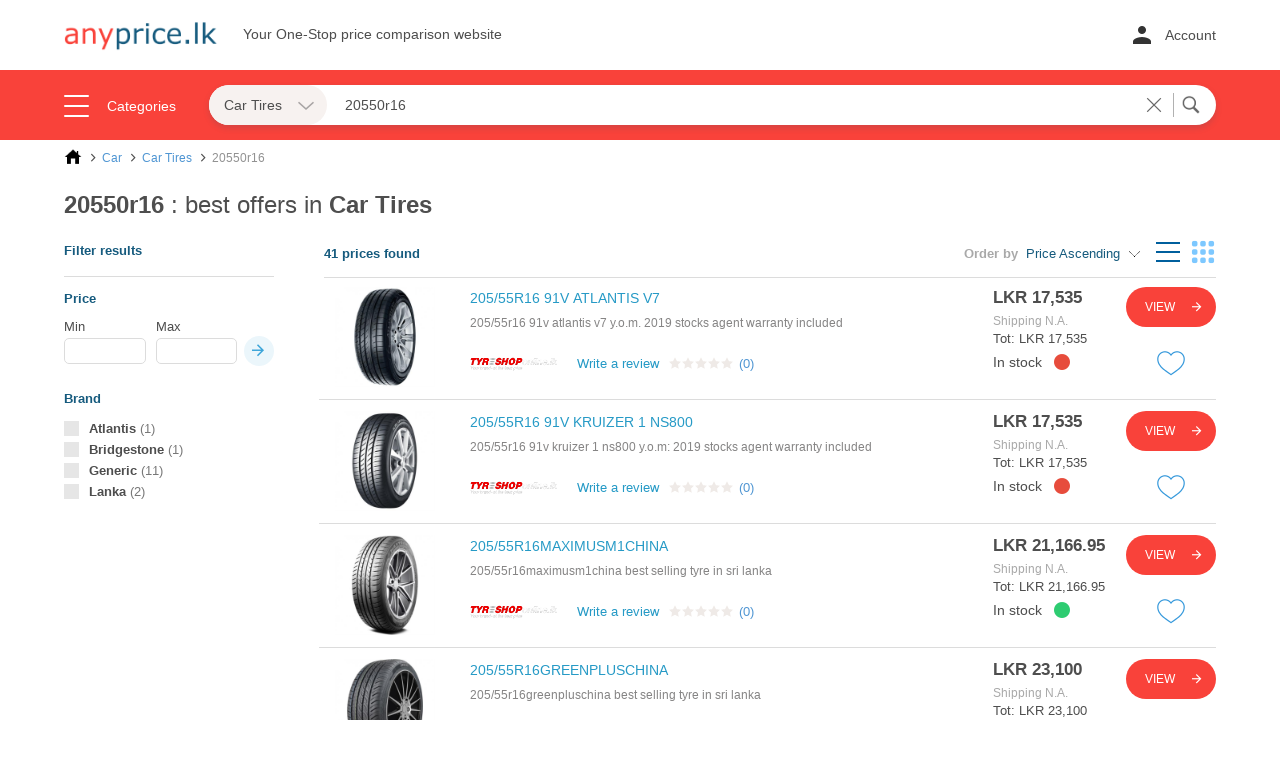

--- FILE ---
content_type: text/html; charset=utf-8
request_url: https://anyprice.lk/car-tires/20550r16-offers
body_size: 18087
content:


<!DOCTYPE html>
<html lang="en">
<head>
    <!-- Google tag (gtag.js) -->
    <script async src="https://www.googletagmanager.com/gtag/js?id=G-7T1GM0657S"></script>
    <script>
        window.dataLayer = window.dataLayer || [];
        function gtag() { dataLayer.push(arguments); }
        gtag('js', new Date());

        gtag('config', 'G-7T1GM0657S');
    </script>

    <link rel="dns-prefetch" href="https://www.facebook.com">
    <link rel="dns-prefetch" href="https://connect.facebook.net">
    <link rel="dns-prefetch" href="https://www.googletagmanager.com">
    <link rel="dns-prefetch" href="https://accounts.google.com/">
    <link rel="dns-prefetch" href="https://www.google-analytics.com">
    <link rel="dns-prefetch" href="https://fonts.googleapis.com">
    <meta http-equiv="Content-Type" content="text/html; charset=utf-8" />
    <meta charset="utf-8" />
    <meta name="viewport" content="width=device-width, initial-scale=1.0, maximum-scale=1.0">
    <meta name="description" content="20550r16 prices in Sri Lanka. Find and compare offers for Car Tires from any store on AnyPrice - your one stop price comparison website.">
    <meta property="og:description" content="20550r16 prices in Sri Lanka. Find and compare offers for Car Tires from any store on AnyPrice - your one stop price comparison website." />
    <meta property="og:url" content="https://anyprice.lk/car-tires/20550r16-offers" />
    <meta property="og:title" content="20550r16 starting from 17,535 LKR | Car Tires prices in Sri Lanka | AnyPrice" />
    <meta property="og:site_name" content="AnyPrice.lk" />
    
    <script type="text/javascript">
        var _shops = ["https://tyreshoponline.lk/product_?name=205/55R16-91V-ATLANTIS-V7&product=404","https://tyreshoponline.lk/product_?name=205/55R16-91V-KRUIZER-1-NS800&product=403","https://tyreshoponline.lk/product_?name=205/55R16MAXIMUSM1CHINA&product=3913","https://tyreshoponline.lk/product_?name=205/55R16GREENPLUSCHINA&product=4031","https://tyreshoponline.lk/product_?name=205/55R16SAFEWAY-(CHINA)&product=1780","https://tyreshoponline.lk/product_?name=205/55R16COMFORT-MASTERCHINA&product=3243","https://tyreshoponline.lk/product_?name=205/50R16MOZZO-4S%2BCHINA&product=3323","https://tyreshoponline.lk/product_?name=205/55R16MOZZO-4S%2BCHINA&product=3330","https://tyreshoponline.lk/product_?name=205/50R17XSPORT-86THAILAND&product=3739","https://tyreshoponline.lk/product_?name=205/50R17AX-88THAILAND&product=3740","https://tyreshoponline.lk/product_?name=205/55R16SPTRGT1-%28THAILAND%29&product=273","https://tyreshoponline.lk/product_?name=205/60R16LS388THAILAND&product=3774","https://tyreshoponline.lk/product_?name=205/60R16-EP300-%28THAILAND%29&product=303","https://tyreshoponline.lk/product_?name=205/60R16SYNERGY-H2&product=2425","https://tyreshoponline.lk/product_?name=205/60R16-CHAMPIRO-ECOTEC-(INDONESIA)&product=56","https://tyreshoponline.lk/product_?name=205/60R16MOZZO-4S%2BCHINA&product=3339","https://tyreshoponline.lk/product_?name=205/60R16-MH12-(KOREA)&product=3689","https://tyreshoponline.lk/product_?name=205/55R16-HP5-(TAIWAN)&product=533","https://tyreshoponline.lk/product_?name=205/50R16-HPM3-(TAIWAN)&product=3015","https://tyreshoponline.lk/product_?name=205/55R16-VERSO-(SRI-LANKA)&product=1817","https://tyreshoponline.lk/product_?name=205/60R16-VERSO-(SRI-LANKA)&product=1818","https://tyreshoponline.lk/product_?name=205/55R16-BLUTRAC-PC-(THAILAND)&product=1965","https://tyreshoponline.lk/product_?name=205/55R16SP-LM705-%28JAPAN%29&product=274","https://tyreshoponline.lk/product_?name=205/50R16-CHAMPIRO-GTX-PRO-(INDONESI)&product=47"];
        var _prerenderValidation = function () { return validateCategorySearchRefresh(null, _shops); };
    </script>

        <meta property="og:image" content="https://anyprice.lk/utils/thumbnail?FileName=%2Fimages%2Fcommerce%2Ftyreshoponline%2Fcar_tires%2Fatlantis%2F20555r1691vatlantisv7%2Fc53b5fcef53cb9c488dc95a8df994d1ad3e04df3.jpg" />

    <title>20550r16 starting from 17,535 LKR | Car Tires prices in Sri Lanka | AnyPrice</title>
    <link href="/Content/hamburgers.css" rel="stylesheet" />
    <link href="/Content/loader.css" rel="stylesheet" />
    <link href="/Content/css?v=vWgKeLMSI99RJiF3mIer6mz-JGuD2uKfWkfgQSMgB-41" rel="stylesheet"/>

    <script src="/bundles/modernizr?v=inCVuEFe6J4Q07A0AcRsbJic_UE5MwpRMNGcOtk94TE1"></script>

    
    <link href="/Content/home.css" rel="stylesheet" />
    <link href="/Content/detail.css" rel="stylesheet" />
    <link href="/Content/subpage.css" rel="stylesheet" />
    <link href="/Content/shop.css" rel="stylesheet" />
    <link href="/Content/slider/slick-theme.css" rel="stylesheet" />
    <link href="/Content/slider/slick.css" rel="stylesheet" />
    <link href="/Content/mainpagestyles.css" rel="stylesheet" />
    <link href="/Content/catstyles.css" rel="stylesheet" />


    <script src="/bundles/jquery?v=I8ZYj207hbc9GeR1NgeejnOTxWLrhuaFanJz0J1u6yU1"></script>

    <script src="/scripts/preload?v=49PN2-a_fZTUacoWLf322_Bxbn1xr32n2pynFmhCU041"></script>

    
    

        <script type="text/javascript">
            var onLogin = function (event) { toggleLoginBox(); };
            var onFavourite = function () { toggleLoginBox(); };
            var _isLogged = false;
            _signingIn = 'Signing in. Please wait!';
            _signingUp = 'Signing up. Please wait!';
            _recoveringWait = 'Verifying Please Wait!';
        </script>

    <!--Facebook SDK-->
    <script async defer crossorigin="anonymous" src="https://connect.facebook.net/en_US/sdk.js"></script>

    <script async src="https://pagead2.googlesyndication.com/pagead/js/adsbygoogle.js?client=ca-pub-0775877963402170"
            crossorigin="anonymous"></script>

    <!-- Global site tag (gtag.js) - Google Analytics -->
    <!--<script async src="https://www.googletagmanager.com/gtag/js?id=UA-38735405-18"></script>
    <script>
        window.dataLayer = window.dataLayer || [];
        function gtag() { dataLayer.push(arguments); }
        gtag('js', new Date());

        gtag('config', 'UA-38735405-18');
    </script>-->

</head>
<body onload="siteLoad()" onclick="pageClick(event)" onresize="windowResize()">
    
<div id="globalLoader" class="popupBoxLoader globalLoader">
    <div class="cube-wrapper">
        <div class="cube-folding">
            <span class="leaf1"></span>
            <span class="leaf2"></span>
            <span class="leaf3"></span>
            <span class="leaf4"></span>
        </div>
        <span class="loading" id="signMessage" data-name="Loading">Please Wait!</span>
    </div>
</div>



<div id="fbLike" class="popupBoxLoader globalLoader fbLikeBox">
    <div class="popupCenter">
        <div class="popupBoxContainer">
            <div class="popupBox">
                <div class="closePopup" onclick="closePopupBox('fbLike', true)"></div>



<div class="fbLikeTop">
    <div class="fbLikeTopContainer">
        <div class="fbLikeButton">
        </div>
        <h2>Like us on Facebook</h2>
        <p>Let your friends know about AnyPrice</p>
    </div>
</div>
<div class="fbLikeBottom">
    <div class="fbLikeBottomContainer">
        <div class="fbPluginContainer" >
            


            <iframe id="fbLikeFrame" src="https://www.facebook.com/plugins/like.php?href=https%3A%2F%2Fwww.facebook.com%2Fanypricelk&width=450&layout=standard&action=like&size=large&share=true&height=35&appId=498841081023519" width="450" height="35" style="border:none;overflow:hidden" scrolling="no" frameborder="0" allowfullscreen="true" allow="autoplay; clipboard-write; encrypted-media; picture-in-picture; web-share"></iframe>

            <div id="fbTestFrame" style="opacity:0; position:absolute; top: 0;">
                <div class="fb-like"
                     data-href="https://www.anyprice.lk"
                     data-width=""
                     data-layout="standard"
                     data-action="like"
                     data-size="small"
                     data-share="true">
                </div>
            </div>

            <div id="fbLikeDiv" class="fbLikeAndShareContainer">
                <button class="fbLikeInnerButton" onclick="window.open('https://fb.me/anypricelk','_blank')">
                    <img src="/Content/images/likeThumb24.png" />
                    <p>Like</p>
                </button>
                <button onclick="window.open('https://www.facebook.com/sharer/sharer.php?u=https%3A%2F%2Fwww.facebook.com%2Fanypricelk&display=popup&ref=plugin&src=like&kid_directed_site=0&app_id=498841081023519', '_blank')">
                    <p>Share</p>
                </button>
                <p class="likeFbDescription">Like us and stay updated about best offers online.</p>
            </div>

        </div>
    </div>
</div>
            </div>
        </div>
    </div>
</div>

    <script type="text/javascript">
       triggerFacebookLikePopup(function () { showPopup('fbLike', 3, 1, false) })
    </script>



<div onmousedown="_mLoginDown = true;" onclick="closeLoginBox()" id="loginBack" class="datasheetBack loginContainer fixedPositionContainer">
    <div class="loginScrollBox">
        <div class="loginContainerInner">
            <div onmousedown="event.stopPropagation(); _mLoginDown = false;" onclick="event.stopPropagation()" id="loginBox" class="datasheetContainer">
                <script type="text/javascript">
                        var _signingIn = 'Signing in. Please wait!';
                        var _signingUp = 'Signing up. Please wait!';
                        _genericError = 'We&#39;re not able to log you in as we are having some issues on our system. Please try again later.';
                        var _confPwErr = 'Password and confirm password must be the same';
                        var _invalidEmail = ' is not a valid email address';
                        var _passLengthError = 'The password must be at least 5 characters long';
                        var _provideEmailOruser = 'Provide the email or username you used to signup';
                        var _signupConfirm = 'We&#39;ve sent an email with instructions to complete the registration. If you don&#39;t see our email please check your spam folder.';
                        var _recoveryConfirm = 'We&#39;ve sent an email with instructions to reset your password. If you don&#39;t see our email please check your spam folder.';
                        var _signupConfirmTitle = 'Confirmation Email Sent';
                        var _recoveryConfirmTitle = 'Recovery link sent';
                        var _recoveringWait = 'Verifying Please Wait!';
                        var _maxPassLength = 'The maximum length of the password must be 30 characters';
                        var _maxEmailLength = 'The maximum length of the email must be 50 characters';
                        var _maxUsername = 'The maximum length of the username must be 30 characters';
                </script>
                <div id="loginLoader" class="popupBoxLoader">
    <div class="cube-wrapper">
        <div class="cube-folding">
            <span class="leaf1"></span>
            <span class="leaf2"></span>
            <span class="leaf3"></span>
            <span class="leaf4"></span>
        </div>
        <span class="loading" id="loginLoaderMessage" data-name="Loading"></span>
    </div>
</div>
                <div class="closeDatasheetContainer" onclick="toggleLoginBox()">
                    <img alt="close" src="/Content/images/close.png" />
                </div>
                <div class="loginBox" id="loginFieldsContainer">
                    <div class="loginBoxTop">
                        
                        <div class="loginWith">
                            <a id="loginWithGL" href="/user/googleauth?returnUrl=/car-tires/20550r16-offers" class="loginWithInner google">
                                <div class="loginLogoBox">
                                    <img alt="Continue with Google" src="/Content/images/glLogo.png" />
                                </div>
                                <p>
                                    Continue with Google
                                </p>
                            </a>
                        </div>
                    </div>
                    <div class="loginBoxBottom">
                        <div class="alternativeLoginSeparator">
                            <p>
                                OR
                            </p>
                            <div class="separatorLine">

                            </div>
                        </div>
                        <div id="loginWithEmail" class="loginTypeBox">
                            <h3>
                                Login with your email
                            </h3>
                            <form id="loginForm">
                                <div class="loginInputRow">
                                    <h4>Email or Username</h4>
                                    <input name="username" onblur="reCheckField('loginName', false)" onfocus="loginFielClearField('loginName')" onkeydown="submitOnEnter(event, function () { login();})" class="loginInputRowField" id="loginName" type="email" />
                                </div>
                                <div class="loginInputRow">
                                    <h4>Password</h4>
                                    <input name="password" onblur="reCheckField('loginPw', false)" onfocus="loginFielClearField('loginPw')" onkeydown="submitOnEnter(event, function () { login();})" class="loginInputRowField" id="loginPw" type="password" />
                                </div>
                                <div class="loginBoxFooter">
                                    <div class="loginBoxFooterMessagesHolder" id="loginErrorHolder">
                                        <p id="loginError" class="errorMessage">Please provide both username and password before signing in</p>
                                        <p id="recoverPassword" class="errorMessage link recoverPassword">Recover Password</p>
                                    </div>
                                    <div class="contactUsButton" onclick="login()">
                                        <p>Login</p>
                                    </div>
                                    <div class="link" onclick="toggleLogin()">
                                        <p>Create New Account</p>
                                    </div>
                                </div>
                                <input name="__RequestVerificationToken" type="hidden" value="0XwVmLg63hYX4L8y8NDkmi7rrcg4utoZL9kTG4u8vWboSQ4CNvlNh2xjBJmjsX1sTCI2wJOLjsAFXx1hdwj9NUgElGB1ekTZQeLatseCelU1" />
                            </form>
                        </div>
                        <div id="registerWithEmail" class="loginTypeBox newAccountBox">
                            <h3>
                                Create New Account
                            </h3>
                            <p class="newAccountDesclaimer">By registering with AnyPrice you will be able to share your buying experience with other users. Once your complete this form, you will receive an email with a verification link to click and confirm your registration. </p>
                            <form id="signupForm">
                                <div class="loginInputRow">
                                    <h4>Email Address</h4>
                                    <input name="email" onblur="reCheckField('regEmail', true)" onfocus="clearFieldBorder('regEmail')" onkeydown="submitOnEnter(event, function () { register();})" id="regEmail" class="loginInputRowField" type="email" />
                                </div>
                                <div class="loginInputRow">
                                    <h4>Nickname</h4>
                                    <input name="username" onblur="reCheckField('regNick', true)" onfocus="clearFieldBorder('regNick')" onkeydown="submitOnEnter(event, function () { register();})" id="regNick" class="loginInputRowField" type="text" />
                                </div>
                                <div class="loginInputRow">
                                    <h4>Password</h4>
                                    <input name="password" onblur="reCheckField('regPw', true)" onfocus="clearFieldBorder('regPw')" onkeydown="submitOnEnter(event, function () { register();})" id="regPw" class="loginInputRowField" type="password" />
                                </div>
                                <div class="loginInputRow">
                                    <h4>Confirm Password</h4>
                                    <input name="confirmpassword" onblur="reCheckField('regConPw', true)" onfocus="clearFieldBorder('regConPw')" onkeydown="submitOnEnter(event, function () { register();})" id="regConPw" class="loginInputRowField" type="password" />
                                </div>
                                <div class="loginBoxFooter">
                                    <div class="loginBoxFooterMessagesHolder">
                                        <p id="regError" class="errorMessage">Please provide all fields before registering an account</p>
                                    </div>

                                    <input name="__RequestVerificationToken" type="hidden" value="a-rywEH5roJjldXWDRVkxTz1VUZFcqAfa4V9hixbv-EdIcMqrLpzlXNvor0C-xIHcFxHpLjYGbtfgNUe6dR-favnhMKCaZCtTuhPvfjeINM1" />
                                    <div class="contactUsButton" onclick="register()">
                                        <p>Register</p>
                                    </div>
                                    <div class="link" onclick="toggleLogin()">
                                        <p>Login</p>
                                    </div>
                                </div>
                            </form>
                        </div>
                        <div id="pwRecovery" style="display:none" class="loginTypeBox">
                            <h3>
                                Recover Password
                            </h3>
                            <p class="newAccountDesclaimer">Please provide the email or username you used to signup to receive a recovery link</p>
                            <form id="recoveryForm">
                                <div class="loginInputRow">
                                    <h4>Email or Username</h4>
                                    <input name="recoveryEmail" onblur="reCheckField('recoveryEmail', false)" onfocus="clearFieldBorder('recoveryEmail')" onkeydown="submitOnEnter(event, function () { recoverEmail();})" class="loginInputRowField" id="recoveryEmail" type="email" />
                                </div>
                                <div class="loginBoxFooter">
                                    <div class="loginBoxFooterMessagesHolder">
                                        <p id="recoveryError" class="errorMessage">Provide the email or username you used to signup</p>
                                    </div>
                                    <div class="contactUsButton" onclick="recoverEmail()">
                                        <p>Recover</p>
                                    </div>
                                    <div class="link" onclick="toggleRecovery()">
                                        <p>Login</p>
                                    </div>
                                </div>
                                <input name="__RequestVerificationToken" type="hidden" value="QyVS0TORSa7Q_GYItarMwLpR50JnkJOsW1YqV5n8IaHNpmqlEbqilAyaQFtFqm6izXtwb_kg2MbmDnJ30Lgk22cWi1dgAT84WYTjWdGHtoY1" />
                            </form>
                        </div>
                    </div>
                </div>
                <div id="signUpConfirm" style="display:none" class="loginBox signUpConfirm">
                    <img alt="Confirmation Email Sent" src="/Content/images/thumbUpBig.png" />
                    <h1 id="confirmTitle">Confirmation Email Sent</h1>
                    <h2 id="confirmMessage">We&#39;ve sent an email with instructions to complete the registration. If you don&#39;t see our email please check your spam folder.</h2>
                </div>
            </div>
        </div>
    </div>
</div>
    <div class="bodyContainer">

            <input type="hidden" id="msgId" value="5eb3d625-28ca-4040-aadc-73a393f8c2ed" />
            <div id="errorHeader" class="errorHeader">
                <div id="closeButton" class="closeDatasheetContainer" onclick="closeHeaderError()">
                    <img alt="close" src="/Content/images/close.png" />
                </div>
                <div id="errorText" class="errorHeaderInner">
                    <div class="errorHeaderImageContainer">
                        <img alt="Attention" class="errorHeaderImage" src="/Content/images/genericErrorSmall.png" />
                    </div>
                        <p id="errorTextItem"></p>
                </div>
            </div>

        <header id="titleBlock">
            <div class="titleBlock">
                <div class="mobileLogo">

                </div>

                <div class="headerIcons">
                    <div class="headerIcon" onclick="onLogin(event);">
                        <img alt="Account" src="/Content/images/profile.png" />
                        <p class="headerIconText">Account</p>
                        <div id="accountMenuBox" class="accountMenuBox">
                            <img alt="close" src="/Content/images/arrowup.png" />
                            <ul>
                                <li>
                                    <a href="/user/reviews">
                                        <p>
                                            Reviews
                                        </p>
                                    </a>
                                </li>
                                <li>
                                    <a href="/user/favourites">
                                        <p>
                                            Favourites
                                        </p>
                                    </a>
                                </li>
                                <li>
                                    <a href="/user/settings">
                                        <p>
                                            Settings
                                        </p>
                                    </a>
                                </li>
                                <li>
                                    <a href="/user/logout">
                                        <p>
                                            Logout
                                        </p>
                                    </a>
                                </li>
                            </ul>
                        </div>
                    </div>
                    <div style="display:none" class="headerIcon headerFavouriteIcon" onclick="onFavourite();">
                        <img alt="Favourites" src="/Content/images/favourite.png" />
                        <p class="headerIconText">Favourites</p>
                    </div>
                </div>
                <a href="/" class="logoContainer">
                    <img alt="AnyPrice" src="/Content/images/logo.png" class="logo" />
                </a>
                <div class="titleContent">
                    <div class="titleContentInner">
                        <h5>
                            Your One-Stop price comparison website
                        </h5>
                    </div>
                </div>
            </div>
            <div id="searchBlock" class="searchBlock">
                <div class="searchBlockInner">
                    <div class="searchBlockInnerContainer">
                        <div class="mobileMenu">
                            <button id="mobileMenuButton" aria-label="Categories" class="hamburger hamburger--spin" onclick="event.stopPropagation(); toggleMobileMenu()" type="button">
                                <span class="hamburger-box">
                                    <span class="hamburger-inner"></span>
                                </span>
                                <p id="normalMenuText" class="mobileMenuText normalMenuText">Categories</p>
                            </button>
                            <div id="mobileMenuContainer" class="mobileMenuContainer">



<ul>
        <li onclick="openMobileSubMenu(this, event)">
            <div class="mobileMenuItemHeader">
                <div class="mobileMenuContainerImage"></div>
                <p class="mobileMenuContainerText">Telephony</p>
            </div>
            <div class="mobileMenuContainer menuMobileSubContainer">
                <ul>
                    <li class="mobileMenuSubTitle">
                        <img alt="close" onclick="closeMobileSubMenu(this, event)" src="/Content/images/mobileBack.png" />
                        <p>Telephony</p>
                    </li>
                        <li class="mobileMenuSubText link">
                            <a href="/mobile-phones-and-smartphones"><p>Mobile Phones and Smartphones</p></a>
                        </li>
                        <li class="mobileMenuSubText link">
                            <a href="/smartwatches"><p>Smartwatches</p></a>
                        </li>
                        <li class="mobileMenuSubText link">
                            <a href="/cover-for-cell-phones"><p>Cover For Cell Phones</p></a>
                        </li>
                        <li class="mobileMenuSubText link">
                            <a href="/mobile-accessories"><p>Mobile Accessories</p></a>
                        </li>
                        <li class="mobileMenuSubText link">
                            <a href="/virtual-reality-viewers"><p>Virtual Reality Viewers</p></a>
                        </li>
                        <li class="mobileMenuSubText link">
                            <a href="/fixed-phones"><p>Fixed Phones</p></a>
                        </li>
                        <li class="mobileMenuSubText link">
                            <a href="/intercoms"><p>Intercoms</p></a>
                        </li>
                    <li>
                        <a class="liLink" href="/telephony">
                            <p class="link" style="margin-top:6px;">View all in Telephony</p>
                        </a>
                    </li>
                </ul>
            </div>
        </li>
        <li onclick="openMobileSubMenu(this, event)">
            <div class="mobileMenuItemHeader">
                <div class="mobileMenuContainerImage"></div>
                <p class="mobileMenuContainerText">Health and Beauty</p>
            </div>
            <div class="mobileMenuContainer menuMobileSubContainer">
                <ul>
                    <li class="mobileMenuSubTitle">
                        <img alt="close" onclick="closeMobileSubMenu(this, event)" src="/Content/images/mobileBack.png" />
                        <p>Health and Beauty</p>
                    </li>
                        <li class="mobileMenuSubText link">
                            <a href="/supplements-and-adjuvants"><p>Supplements and Adjuvants</p></a>
                        </li>
                        <li class="mobileMenuSubText link">
                            <a href="/health-products"><p>Health Products</p></a>
                        </li>
                        <li class="mobileMenuSubText link">
                            <a href="/perfumes-and-deodorants"><p>Perfumes and Deodorants</p></a>
                        </li>
                        <li class="mobileMenuSubText link">
                            <a href="/make-up"><p>Make-Up</p></a>
                        </li>
                        <li class="mobileMenuSubText link">
                            <a href="/products-for-the-face"><p>Products For The Face</p></a>
                        </li>
                        <li class="mobileMenuSubText link">
                            <a href="/products-for-the-body"><p>Products For The Body</p></a>
                        </li>
                        <li class="mobileMenuSubText link">
                            <a href="/hair-products"><p>Hair Products</p></a>
                        </li>
                        <li class="mobileMenuSubText link">
                            <a href="/electromedical"><p>Electromedical</p></a>
                        </li>
                        <li class="mobileMenuSubText link">
                            <a href="/herbalists"><p>Herbalists</p></a>
                        </li>
                        <li class="mobileMenuSubText link">
                            <a href="/products-for-mouth-and-teeth"><p>Products For Mouth and Teeth</p></a>
                        </li>
                    <li>
                        <a class="liLink" href="/health-and-beauty">
                            <p class="link" style="margin-top:6px;">View all in Health and Beauty</p>
                        </a>
                    </li>
                </ul>
            </div>
        </li>
        <li onclick="openMobileSubMenu(this, event)">
            <div class="mobileMenuItemHeader">
                <div class="mobileMenuContainerImage"></div>
                <p class="mobileMenuContainerText">Audio and Video</p>
            </div>
            <div class="mobileMenuContainer menuMobileSubContainer">
                <ul>
                    <li class="mobileMenuSubTitle">
                        <img alt="close" onclick="closeMobileSubMenu(this, event)" src="/Content/images/mobileBack.png" />
                        <p>Audio and Video</p>
                    </li>
                        <li class="mobileMenuSubText link">
                            <a href="/video"><p>Video</p></a>
                        </li>
                        <li class="mobileMenuSubText link">
                            <a href="/audio"><p>Audio</p></a>
                        </li>
                        <li class="mobileMenuSubText link">
                            <a href="/audio-video-accessories"><p>Audio Video Accessories</p></a>
                        </li>
                    <li>
                        <a class="liLink" href="/audio-and-video">
                            <p class="link" style="margin-top:6px;">View all in Audio and Video</p>
                        </a>
                    </li>
                </ul>
            </div>
        </li>
        <li onclick="openMobileSubMenu(this, event)">
            <div class="mobileMenuItemHeader">
                <div class="mobileMenuContainerImage"></div>
                <p class="mobileMenuContainerText">Information Technology</p>
            </div>
            <div class="mobileMenuContainer menuMobileSubContainer">
                <ul>
                    <li class="mobileMenuSubTitle">
                        <img alt="close" onclick="closeMobileSubMenu(this, event)" src="/Content/images/mobileBack.png" />
                        <p>Information Technology</p>
                    </li>
                        <li class="mobileMenuSubText link">
                            <a href="/computers"><p>Computers</p></a>
                        </li>
                        <li class="mobileMenuSubText link">
                            <a href="/consumables"><p>Consumables</p></a>
                        </li>
                        <li class="mobileMenuSubText link">
                            <a href="/peripherals"><p>Peripherals</p></a>
                        </li>
                        <li class="mobileMenuSubText link">
                            <a href="/hardware-components"><p>Hardware Components</p></a>
                        </li>
                        <li class="mobileMenuSubText link">
                            <a href="/network"><p>Network</p></a>
                        </li>
                        <li class="mobileMenuSubText link">
                            <a href="/it-accessories"><p>IT Accessories</p></a>
                        </li>
                        <li class="mobileMenuSubText link">
                            <a href="/storage-and-backup"><p>Storage and Backup</p></a>
                        </li>
                        <li class="mobileMenuSubText link">
                            <a href="/memory-cards-and-readers"><p>Memory Cards and Readers</p></a>
                        </li>
                        <li class="mobileMenuSubText link">
                            <a href="/other-computer-material"><p>Other Computer Material</p></a>
                        </li>
                    <li>
                        <a class="liLink" href="/information-technology">
                            <p class="link" style="margin-top:6px;">View all in Information Technology</p>
                        </a>
                    </li>
                </ul>
            </div>
        </li>
        <li onclick="openMobileSubMenu(this, event)">
            <div class="mobileMenuItemHeader">
                <div class="mobileMenuContainerImage"></div>
                <p class="mobileMenuContainerText">Domestic Appliances</p>
            </div>
            <div class="mobileMenuContainer menuMobileSubContainer">
                <ul>
                    <li class="mobileMenuSubTitle">
                        <img alt="close" onclick="closeMobileSubMenu(this, event)" src="/Content/images/mobileBack.png" />
                        <p>Domestic Appliances</p>
                    </li>
                        <li class="mobileMenuSubText link">
                            <a href="/air-conditioning-and-heating"><p>Air Conditioning and Heating</p></a>
                        </li>
                        <li class="mobileMenuSubText link">
                            <a href="/large-appliances"><p>Large Appliances</p></a>
                        </li>
                        <li class="mobileMenuSubText link">
                            <a href="/small-appliances"><p>Small Appliances</p></a>
                        </li>
                        <li class="mobileMenuSubText link">
                            <a href="/appliances-accessories"><p>Appliances Accessories</p></a>
                        </li>
                        <li class="mobileMenuSubText link">
                            <a href="/household-appliances-parts"><p>Household Appliances Parts</p></a>
                        </li>
                    <li>
                        <a class="liLink" href="/domestic-appliances">
                            <p class="link" style="margin-top:6px;">View all in Domestic Appliances</p>
                        </a>
                    </li>
                </ul>
            </div>
        </li>
        <li onclick="openMobileSubMenu(this, event)">
            <div class="mobileMenuItemHeader">
                <div class="mobileMenuContainerImage"></div>
                <p class="mobileMenuContainerText">Games and Hobbies</p>
            </div>
            <div class="mobileMenuContainer menuMobileSubContainer">
                <ul>
                    <li class="mobileMenuSubTitle">
                        <img alt="close" onclick="closeMobileSubMenu(this, event)" src="/Content/images/mobileBack.png" />
                        <p>Games and Hobbies</p>
                    </li>
                        <li class="mobileMenuSubText link">
                            <a href="/video-games"><p>Video Games</p></a>
                        </li>
                        <li class="mobileMenuSubText link">
                            <a href="/games"><p>Games</p></a>
                        </li>
                        <li class="mobileMenuSubText link">
                            <a href="/hobby"><p>Hobby</p></a>
                        </li>
                        <li class="mobileMenuSubText link">
                            <a href="/costumes-and-masks"><p>Costumes and Masks</p></a>
                        </li>
                        <li class="mobileMenuSubText link">
                            <a href="/articles-for-parties"><p>Articles For Parties</p></a>
                        </li>
                    <li>
                        <a class="liLink" href="/games-and-hobbies">
                            <p class="link" style="margin-top:6px;">View all in Games and Hobbies</p>
                        </a>
                    </li>
                </ul>
            </div>
        </li>
        <li onclick="openMobileSubMenu(this, event)">
            <div class="mobileMenuItemHeader">
                <div class="mobileMenuContainerImage"></div>
                <p class="mobileMenuContainerText">Home &amp; Garden</p>
            </div>
            <div class="mobileMenuContainer menuMobileSubContainer">
                <ul>
                    <li class="mobileMenuSubTitle">
                        <img alt="close" onclick="closeMobileSubMenu(this, event)" src="/Content/images/mobileBack.png" />
                        <p>Home &amp; Garden</p>
                    </li>
                        <li class="mobileMenuSubText link">
                            <a href="/home"><p>Home</p></a>
                        </li>
                        <li class="mobileMenuSubText link">
                            <a href="/furniture"><p>Furniture</p></a>
                        </li>
                        <li class="mobileMenuSubText link">
                            <a href="/garden"><p>Garden</p></a>
                        </li>
                        <li class="mobileMenuSubText link">
                            <a href="/do-it-yourself"><p>Do-It-Yourself</p></a>
                        </li>
                    <li>
                        <a class="liLink" href="/home-garden">
                            <p class="link" style="margin-top:6px;">View all in Home &amp; Garden</p>
                        </a>
                    </li>
                </ul>
            </div>
        </li>
        <li onclick="openMobileSubMenu(this, event)">
            <div class="mobileMenuItemHeader">
                <div class="mobileMenuContainerImage"></div>
                <p class="mobileMenuContainerText">Sport</p>
            </div>
            <div class="mobileMenuContainer menuMobileSubContainer">
                <ul>
                    <li class="mobileMenuSubTitle">
                        <img alt="close" onclick="closeMobileSubMenu(this, event)" src="/Content/images/mobileBack.png" />
                        <p>Sport</p>
                    </li>
                        <li class="mobileMenuSubText link">
                            <a href="/sports-shoes"><p>Sports Shoes</p></a>
                        </li>
                        <li class="mobileMenuSubText link">
                            <a href="/cycling"><p>Cycling</p></a>
                        </li>
                        <li class="mobileMenuSubText link">
                            <a href="/water-sports"><p>Water Sports</p></a>
                        </li>
                        <li class="mobileMenuSubText link">
                            <a href="/fitness-products"><p>Fitness Products</p></a>
                        </li>
                        <li class="mobileMenuSubText link">
                            <a href="/soccer-and-football"><p>Soccer and Football</p></a>
                        </li>
                        <li class="mobileMenuSubText link">
                            <a href="/soccer-football-and-rugby-shoes"><p>Soccer, Football and Rugby Shoes</p></a>
                        </li>
                        <li class="mobileMenuSubText link">
                            <a href="/trekking-and-camping"><p>Trekking and Camping</p></a>
                        </li>
                        <li class="mobileMenuSubText link">
                            <a href="/martial-arts-and-boxing"><p>Martial Arts and Boxing</p></a>
                        </li>
                        <li class="mobileMenuSubText link">
                            <a href="/inline"><p>Inline</p></a>
                        </li>
                        <li class="mobileMenuSubText link">
                            <a href="/table-tennis"><p>Table Tennis</p></a>
                        </li>
                    <li>
                        <a class="liLink" href="/sport">
                            <p class="link" style="margin-top:6px;">View all in Sport</p>
                        </a>
                    </li>
                </ul>
            </div>
        </li>
        <li onclick="openMobileSubMenu(this, event)">
            <div class="mobileMenuItemHeader">
                <div class="mobileMenuContainerImage"></div>
                <p class="mobileMenuContainerText">Photography</p>
            </div>
            <div class="mobileMenuContainer menuMobileSubContainer">
                <ul>
                    <li class="mobileMenuSubTitle">
                        <img alt="close" onclick="closeMobileSubMenu(this, event)" src="/Content/images/mobileBack.png" />
                        <p>Photography</p>
                    </li>
                        <li class="mobileMenuSubText link">
                            <a href="/photography-accessories"><p>Photography Accessories</p></a>
                        </li>
                    <li>
                        <a class="liLink" href="/photography">
                            <p class="link" style="margin-top:6px;">View all in Photography</p>
                        </a>
                    </li>
                </ul>
            </div>
        </li>
        <li onclick="openMobileSubMenu(this, event)">
            <div class="mobileMenuItemHeader">
                <div class="mobileMenuContainerImage"></div>
                <p class="mobileMenuContainerText">Car and Motorcycle</p>
            </div>
            <div class="mobileMenuContainer menuMobileSubContainer">
                <ul>
                    <li class="mobileMenuSubTitle">
                        <img alt="close" onclick="closeMobileSubMenu(this, event)" src="/Content/images/mobileBack.png" />
                        <p>Car and Motorcycle</p>
                    </li>
                        <li class="mobileMenuSubText link">
                            <a href="/car"><p>Car</p></a>
                        </li>
                    <li>
                        <a class="liLink" href="/car-and-motorcycle">
                            <p class="link" style="margin-top:6px;">View all in Car and Motorcycle</p>
                        </a>
                    </li>
                </ul>
            </div>
        </li>
    <li id="mobileViewAll" class="mobileViewAll">
        <a href="/categories">
            <p class="link" style="margin-top:10px;">
                View All
            </p>
        </a>
    </li>
</ul>
                            </div>
                            <div class="mobileMenuButtonInnerContainer" id="mobileMenuButtonInnerContainer">
                                <button id="mobileMenuButtonInner" aria-label="Categories" class="hamburger hamburger--spin" onclick="event.stopPropagation(); toggleMobileMenu()" type="button">
                                    <span class="hamburger-box">
                                        <span class="hamburger-inner"></span>
                                    </span>
                                    <p class="mobileMenuText">Categories</p>
                                </button>
                            </div>
                        </div>
                        <div class="searchBarContainer">
                            <div class="searchDropDownList" id="dopDownMenu">
                                <div class="searchDropDownContainer">



<a  href="#" onclick="setSelectedCategory('categories', 'All Categories')">
    <p class="searchDropMenuItem">
        All Categories
    </p>
</a>

    <a  href="#" onclick="setSelectedCategory('/telephony', 'Telephony', event)">
        <p class="searchDropMenuItem">
            Telephony
        </p>
    </a>
    <a  href="#" onclick="setSelectedCategory('/health-and-beauty', 'Health and Beauty', event)">
        <p class="searchDropMenuItem">
            Health and Beauty
        </p>
    </a>
    <a  href="#" onclick="setSelectedCategory('/audio-and-video', 'Audio and Video', event)">
        <p class="searchDropMenuItem">
            Audio and Video
        </p>
    </a>
    <a  href="#" onclick="setSelectedCategory('/information-technology', 'Information Technology', event)">
        <p class="searchDropMenuItem">
            Information Technology
        </p>
    </a>
    <a  href="#" onclick="setSelectedCategory('/domestic-appliances', 'Domestic Appliances', event)">
        <p class="searchDropMenuItem">
            Domestic Appliances
        </p>
    </a>
    <a  href="#" onclick="setSelectedCategory('/games-and-hobbies', 'Games and Hobbies', event)">
        <p class="searchDropMenuItem">
            Games and Hobbies
        </p>
    </a>
    <a  href="#" onclick="setSelectedCategory('/home-garden', 'Home &amp; Garden', event)">
        <p class="searchDropMenuItem">
            Home &amp; Garden
        </p>
    </a>
    <a  href="#" onclick="setSelectedCategory('/sport', 'Sport', event)">
        <p class="searchDropMenuItem">
            Sport
        </p>
    </a>
    <a  href="#" onclick="setSelectedCategory('/photography', 'Photography', event)">
        <p class="searchDropMenuItem">
            Photography
        </p>
    </a>
    <a  href="#" onclick="setSelectedCategory('/car-and-motorcycle', 'Car and Motorcycle', event)">
        <p class="searchDropMenuItem">
            Car and Motorcycle
        </p>
    </a>
    <a  href="#" onclick="setSelectedCategory('/wines-beverages-and-food', 'Wines, Beverages and Food', event)">
        <p class="searchDropMenuItem">
            Wines, Beverages and Food
        </p>
    </a>
    <a  href="#" onclick="setSelectedCategory('/fashion', 'Fashion', event)">
        <p class="searchDropMenuItem">
            Fashion
        </p>
    </a>
    <a  href="#" onclick="setSelectedCategory('/childhood', 'Childhood', event)">
        <p class="searchDropMenuItem">
            Childhood
        </p>
    </a>
    <a  href="#" onclick="setSelectedCategory('/office-products', 'Office Products', event)">
        <p class="searchDropMenuItem">
            Office Products
        </p>
    </a>
    <a  href="#" onclick="setSelectedCategory('/books', 'Books', event)">
        <p class="searchDropMenuItem">
            Books
        </p>
    </a>
    <a  href="#" onclick="setSelectedCategory('/products-for-animals', 'Products For Animals', event)">
        <p class="searchDropMenuItem">
            Products For Animals
        </p>
    </a>
    <a  href="#" onclick="setSelectedCategory('/watches-gps-and-instrumentation', 'Watches, Gps and Instrumentation', event)">
        <p class="searchDropMenuItem">
            Watches, Gps and Instrumentation
        </p>
    </a>
    <a  href="#" onclick="setSelectedCategory('/jewelry', 'Jewelry', event)">
        <p class="searchDropMenuItem">
            Jewelry
        </p>
    </a>
    <a  href="#" onclick="setSelectedCategory('/music', 'Music', event)">
        <p class="searchDropMenuItem">
            Music
        </p>
    </a>
    <a  href="#" onclick="setSelectedCategory('/erotic-articles', 'Erotic Articles', event)">
        <p class="searchDropMenuItem">
            Erotic Articles
        </p>
    </a>
    <a  href="#" onclick="setSelectedCategory('/gift-ideas-and-gadgets', 'Gift Ideas and Gadgets', event)">
        <p class="searchDropMenuItem">
            Gift Ideas and Gadgets
        </p>
    </a>
    <a  href="#" onclick="setSelectedCategory('/optics', 'Optics', event)">
        <p class="searchDropMenuItem">
            Optics
        </p>
    </a>


                                </div>
                            </div>
                            <table>
                                <tr>
                                    <td id="searchCategoryList" class="searchCategoryList" onclick="toggleDropDownMenu(event)">
                                        <div class="searchCategoryListContainer">

                                            <p id="searchCategoryName">Car Tires</p>
                                            <img alt="Open" id="dropDownIcon" class="dropDownIcon" src="/Content/images/dropdown.png" />
                                        </div>
                                    </td>
                                    <td>
                                        <input aria-label="Search field" onblur="if(!_keepSearchBoxOpen)hideSearchBarResult(true)"
                                               onkeydown="quickSuggest(event)"
                                               id="searchTextBox" type="search" class="searchTextBox"
                                               value="20550r16" autocapitalize="off"
                                               spellcheck="false" autocomplete="off" />
                                        <input type="text" id="inputFocusMap" class="focusMap" />
                                    </td>

                                    <td class="searchOptionIcons">
                                            <div class="searchOptionsClearFields" onclick="clearSearchField()">
                                                <img alt="Clear search field" src="/Content/images/closesmall.png" />
                                            </div>
                                        <div onclick="search()">
                                            <img alt="Search" src="/Content/images/search.png" />
                                        </div>
                                    </td>
                                </tr>
                            </table>
                            <div id="quickSearchResults" tabindex="0" class="searchBarContainer searchBarResult">
                                
                            </div>
                        </div>
                    </div>
                </div>
            </div>
        </header>
        








<div class="homeBody categoryBody searchByCategoryBody detailBody searchByCategoryBodySpecific">
    <div class="categoryProductSearchPadding">
        
    <div class="navMap">
        <ul itemscope itemtype="https://schema.org/BreadcrumbList">
                <li  itemprop="itemListElement" itemscope
                    itemtype="https://schema.org/ListItem" class="navMapArrow mapElementAt0">
                    <div class="arrowMapInnerContainer">
                            <a itemscope itemtype="https://schema.org/WebPage"
                               itemprop="item" itemid="https://anyprice.lk" class="homePageLink" href="/">
                                <p>
                                    <img alt="Home" src="/Content/images/home.png" />
                                    <meta itemprop="name" content="AnyPrice" />
                                </p>
                            </a>
                            <meta itemprop="position" content="1" />
                            <a href="/" class="link firstNavTag">
                                <p>
                                    ePrice
                                </p>
                            </a>
                    </div>
                </li>
                <li  itemprop="itemListElement" itemscope
                    itemtype="https://schema.org/ListItem" class="navMapArrow hiddenNavTags mapElementAt1">
                    <div class="arrowMapInnerContainer">
                            <a itemscope itemtype="https://schema.org/WebPage"
                               itemprop="item" itemid="https://anyprice.lk/categories"
                               href="/categories" class="link">
                                <p itemprop="name">
                                    All Categories
                                </p>
                            </a>
                            <meta itemprop="position" content="2" />
                    </div>
                </li>
                <li  itemprop="itemListElement" itemscope
                    itemtype="https://schema.org/ListItem" class="navMapArrow hiddenNavTags mapElementAt2">
                    <div class="arrowMapInnerContainer">
                            <a itemscope itemtype="https://schema.org/WebPage"
                               itemprop="item" itemid="https://anyprice.lk/car-and-motorcycle"
                               href="/car-and-motorcycle" class="link">
                                <p itemprop="name">
                                    Car and Motorcycle
                                </p>
                            </a>
                            <meta itemprop="position" content="3" />
                    </div>
                </li>
                <li  itemprop="itemListElement" itemscope
                    itemtype="https://schema.org/ListItem" class="navMapArrow middleNavTags mapElementAt3">
                    <div class="arrowMapInnerContainer">
                            <a itemscope itemtype="https://schema.org/WebPage"
                               itemprop="item" itemid="https://anyprice.lk/car"
                               href="/car" class="link">
                                <p itemprop="name">
                                    Car
                                </p>
                            </a>
                            <meta itemprop="position" content="4" />
                    </div>
                </li>
                <li  itemprop="itemListElement" itemscope
                    itemtype="https://schema.org/ListItem" class="navMapArrow mapElementAt4">
                    <div class="arrowMapInnerContainer">
                            <a itemscope itemtype="https://schema.org/WebPage"
                               itemprop="item" itemid="https://anyprice.lk/car-tires"
                               href="/car-tires" class="link">
                                <p itemprop="name">
                                    Car Tires
                                </p>
                            </a>
                            <meta itemprop="position" content="5" />
                    </div>
                </li>
                            <li itemprop="itemListElement" itemscope
                    itemtype="https://schema.org/ListItem"
                    class="floatLeft lastNavTag">
                    <a itemscope itemtype="https://schema.org/WebPage"
                       itemprop="item" itemid="https://anyprice.lk/car-tires/20550r16-offers"
                       class="linkDisabled">
                        <p itemprop="name">20550r16</p>
                    </a>
                    <meta itemprop="position" content="6" />
                </li>
        </ul>
    </div>



    </div>
        <div class="searchCategorySuggestionSlider">
            <h3 class="categoryProductSearchPadding categoriesMapTitle">
                <span class="bold">
                    20550r16
                        <span class="noBold">:</span>
                </span>
                best offers in
                <span class="bold">
                    Car Tires
                </span>
            </h3>

        </div>
        <div class="categoryProductMainSection">
            <div class="productDetailInfoHeader searchPageHeader categoryPageHeader">
                <div class="homeLeftColumn detailLeftColumn productDetailInfoText categoryProductSearchPadding">

                    <div class="sectionHeaders sideHeader buyingGuideStyle detailSideHeader detailFirstHeader searchByCategoryTitleHeader">
                        <h4>Filter results</h4>
                    </div>
                </div>
                <div id="centerHeaderTitle" class="homeCenter detailCenter productDetailInfoText searchByCategoryTitle">



<div class="sectionHeaders sideHeader buyingGuideStyle detailSideHeader detailFirstHeader searchByCategoryTitleHeader">
            <div class="mobileFilterContainer headerPaddingLeft" id="mobileFilterContainer">
                <div id="filterTriggerButton" class="filterTriggerButton" onclick="triggerFilter()">
                    <p class="filterCloseButton"></p>
                    <h4 class="filterButtonText">Filter</h4>
                </div>
            </div>
        <div class="comboCountAmountContainer headerPaddingLeft">
            <h4 class="comboAmountCount comboAmountFilterCount">41 prices <span class="hideInMobile">found</span></h4>
        </div>
    
    <div class="viewTypeChanger">
        <div id="listView" class="viewTypeIcon" style="cursor:initial;" onclick="toggleListBoxView(false, true);">
            <div style="background-image: url('../../Content/images/listViewActive.png');">

            </div>
        </div>
        <div id="gridView" class="viewTypeIcon" onclick="toggleListBoxView(true, true);">
            <div style="background-image: url('../../Content/images/gridView.png');">

            </div>
        </div>
    </div>
    

<div class="comboBoxContainer">
    <div class="orderByLabel">
        <h3 class="bold">Order by</h3>
    </div>
        <div class="customComboContainer customSplittedComboContainer" onclick="showSelect(this)">
            <p class="customSelectedItem">Price Ascending</p>
            <img alt="Open list" class="comboIndicator" src="/Content/images/arrowDown.png" />
            <ul class="customSelectBox">
                    <li onclick="setSelected(this)" class="">
                            <a value="asc">Price Ascending</a>
                    </li>
                    <li onclick="setSelected(this)" class="">
                            <a href="/car-tires/20550r16-offers?order=desc" value="desc">Price Descending</a>
                    </li>
                    <li onclick="setSelected(this)" class="">
                            <a href="/car-tires/20550r16-offers?order=avl" value="avl">Availability</a>
                    </li>
            </ul>
        </div>
</div>

    
    <div class="filterBorderBottom">

    </div>
</div>
                </div>
            </div>
            <div class="categoryProductSearchPadding" id="sideFilterSectionContainer">
                <div id="filterSection" class="homeLeftColumn detailLeftColumn searchFilterLeftContainer guidesAndMagazinesContainer">

                    
                    <div class="sideMenuSectionBlock">
                        <div class="sideFilterBlock">
                            <h4>Price</h4>
                            <div class="sidAnyPriceContainer">
                                <div class="filterButtonSmall" onclick="filterForPrice('priceFrom', 'priceTo')">

                                </div>
                                <div class="sidAnyPriceBlock">
                                    <div class="sidAnyPriceInputContainer">
                                        <p>Min</p>
                                        <div>
                                                <input id="priceFrom" onkeydown="validateNumberInput(event)" onchange="highlightInput(this)" type="number" />

                                        </div>
                                    </div>
                                    <div class="sidAnyPriceInputContainer sidAnyPriceInputContainerRight">
                                        <p>Max</p>
                                        <div>
                                                <input id="priceTo" onkeydown="validateNumberInput(event)" onchange="highlightInput(this)" type="number" />
                                        </div>
                                    </div>
                                </div>
                            </div>
                        </div>

                            <div class="sideFilterBlock">
                                <h4>Brand</h4>
                                <ul class="sideFilterList">
                                        <label class="control control-checkbox">
                                                <input onchange="filterData('brand-atlantis', this, true)" type="checkbox" />
                                            <div class="control_indicator"></div>
                                            <p>


                                                Atlantis <span class="itemCount">(1)</span>                                            </p>
                                        </label>
                                        <label class="control control-checkbox">
                                                <input onchange="filterData('brand-bridgestone', this, true)" type="checkbox" />
                                            <div class="control_indicator"></div>
                                            <p>


                                                Bridgestone <span class="itemCount">(1)</span>                                            </p>
                                        </label>
                                        <label class="control control-checkbox">
                                                <input onchange="filterData('brand-generic', this, true)" type="checkbox" />
                                            <div class="control_indicator"></div>
                                            <p>


                                                Generic <span class="itemCount">(11)</span>                                            </p>
                                        </label>
                                        <label class="control control-checkbox">
                                                <input onchange="filterData('brand-lanka', this, true)" type="checkbox" />
                                            <div class="control_indicator"></div>
                                            <p>


                                                Lanka <span class="itemCount">(2)</span>                                            </p>
                                        </label>
                                                                    </ul>
                            </div>

                    </div>








                </div>
                <div class="homeCenter detailCenter categoryDataCenter">
                    


                    <div class="productViewBlockContainer">



    

<div onclick="openShopPageIfNotAnchor('/goto?url=https%3a%2f%2ftyreshoponline.lk%2fproduct_%3fname%3d205%2f55R16-91V-ATLANTIS-V7%26product%3d404', this, event)" class="productDetailElement    ">
    <div class="productViewBlockInner">
        <div class="inStockBlockContainer">
            <img loading="lazy" alt="Out of stock" src="/Content/images/notInStock.png" />
        </div>

        <div class="productDetailElementImage">
            <div class="productDetailElementImageContainer">
                <img loading="lazy" onerror="displayErrorImage(this)" src="https://cdn.anyprice.lk/images/commerce/tyreshoponline/car_tires/atlantis/20555r1691vatlantisv7/c53b5fcef53cb9c488dc95a8df994d1ad3e04df3.jpg" alt="205/55R16 91V ATLANTIS V7" />
            </div>
        </div>
        <div class="detailPriceBlock">
            <a rel="nofollow" href="/goto?url=https%3a%2f%2ftyreshoponline.lk%2fproduct_%3fname%3d205%2f55R16-91V-ATLANTIS-V7%26product%3d404" target="_blank" onclick="event.stopPropagation();">
                <div class="responsiveSpacer">

                </div>
                <div class="detailPriceInformationBlock">
                    <div class="lastPrice lastReduce">
                        
                    </div>
                    <p class="fullPriceDetail">
                        LKR 17,535
                    </p>
                    <p class="shippingPrice">
                        Shipping N.A.
                    </p>
                    <p class="totalPrice">
                        Tot: LKR 17,535
                    </p>
                    <div class="inStockContainer">
                        <p class="inStock">In stock</p>
                        <img loading="lazy" alt="Out of stock" src="/Content/images/notInStock.png" />
                    </div>
                </div>
            </a>
            <div class="viewOfferBlock">
                <div class="viewOfferInner">
                    <a rel="nofollow" href="/goto?url=https%3a%2f%2ftyreshoponline.lk%2fproduct_%3fname%3d205%2f55R16-91V-ATLANTIS-V7%26product%3d404" target="_blank" onclick="event.stopPropagation();">
                        <div class="viewOffer">
                            <p>VIEW <span class="shortViewOffer">OFFER</span></p>
                        </div>
                    </a>

                        <a class="detailFavouriteContainer" data-liked="False" data-url="https%3a%2f%2ftyreshoponline.lk%2fproduct_%3fname%3d205%2f55R16-91V-ATLANTIS-V7%26product%3d404" onclick="setLike(this)">
                            <div class="detailFavourite ">
                            </div>
                        </a>
                </div>
            </div>
        </div>
        <div class="productDetailElementDescription">
            <a rel="nofollow" href="/goto?url=https%3a%2f%2ftyreshoponline.lk%2fproduct_%3fname%3d205%2f55R16-91V-ATLANTIS-V7%26product%3d404" target="_blank">
                <h4 class="productDetailTitle">
                    205/55R16 91V ATLANTIS V7
                </h4>
                <h6 class="productDetailDescription">
                    205/55r16 91v atlantis v7 y.o.m. 2019 stocks agent warranty included
                </h6>
            </a>

                <div class="productDetailRowContainer ">
                    <div class="productDetailShopInfoContainer">
                        <a href="/shops/tyreshoponline">
                            <p class="detailShopName">Tyreshoponline</p>
                        </a>
                    </div>
                    <a href="/shops/tyreshoponline" class="productDetailLogo">
                        <img loading="lazy" onerror="displayErrorImage(this)" src="https://cdn.anyprice.lk/images/shops/tyreshoponline/logo/tyreshoponline.png" alt="Tyreshoponline" />
                    </a>
                    <div class="detailWriteAnOpinion">
                    </div>
                    <div class="detailWriteAnOpinion writeAnOpinionLink topReviewLink">
                        <div>
                            <a class="detailWriteShopReview"onclick="toggleLoginBox()">
                                
                                <p>Write a review</p>
                            </a>
                        </div>
                    </div>
                    <div class="productDetailshopReview">
                        <div class="reviewSingleStarBlock">
                            <a class="productDetailshopReviewLink" href="/shops/tyreshoponline/reviews" onclick="event.stopPropagation();">
                                <p class="link floatRight shopStatTotalRatings">
                                    (0)
                                </p>
                                <div class="detailRatingContainer">
                                    <div class="rating" style="background-position:0% 100%">

</div>
                                </div>
                            </a>
                        </div>
                        
                    </div>
                    <div class="detailWriteAnOpinion writeAnOpinionLink bottomReviewLink">
                        <div>
                            <a class="detailWriteShopReview" onclick="toggleLoginBox()">
                                
                                <p>Write a review</p>
                            </a>
                        </div>
                    </div>
                </div>
        </div>
    </div>
</div>

    

<div onclick="openShopPageIfNotAnchor('/goto?url=https%3a%2f%2ftyreshoponline.lk%2fproduct_%3fname%3d205%2f55R16-91V-KRUIZER-1-NS800%26product%3d403', this, event)" class="productDetailElement   leftItemElement  ">
    <div class="productViewBlockInner">
        <div class="inStockBlockContainer">
            <img loading="lazy" alt="Out of stock" src="/Content/images/notInStock.png" />
        </div>

        <div class="productDetailElementImage">
            <div class="productDetailElementImageContainer">
                <img loading="lazy" onerror="displayErrorImage(this)" src="https://cdn.anyprice.lk/images/commerce/tyreshoponline/car_tires/generic/20555r1691vkruizer1ns800/82ec5a5a9af0f8607776ebde001d0702252b7929.jpg" alt="205/55R16 91V KRUIZER 1 NS800" />
            </div>
        </div>
        <div class="detailPriceBlock">
            <a rel="nofollow" href="/goto?url=https%3a%2f%2ftyreshoponline.lk%2fproduct_%3fname%3d205%2f55R16-91V-KRUIZER-1-NS800%26product%3d403" target="_blank" onclick="event.stopPropagation();">
                <div class="responsiveSpacer">

                </div>
                <div class="detailPriceInformationBlock">
                    <div class="lastPrice lastReduce">
                        
                    </div>
                    <p class="fullPriceDetail">
                        LKR 17,535
                    </p>
                    <p class="shippingPrice">
                        Shipping N.A.
                    </p>
                    <p class="totalPrice">
                        Tot: LKR 17,535
                    </p>
                    <div class="inStockContainer">
                        <p class="inStock">In stock</p>
                        <img loading="lazy" alt="Out of stock" src="/Content/images/notInStock.png" />
                    </div>
                </div>
            </a>
            <div class="viewOfferBlock">
                <div class="viewOfferInner">
                    <a rel="nofollow" href="/goto?url=https%3a%2f%2ftyreshoponline.lk%2fproduct_%3fname%3d205%2f55R16-91V-KRUIZER-1-NS800%26product%3d403" target="_blank" onclick="event.stopPropagation();">
                        <div class="viewOffer">
                            <p>VIEW <span class="shortViewOffer">OFFER</span></p>
                        </div>
                    </a>

                        <a class="detailFavouriteContainer" data-liked="False" data-url="https%3a%2f%2ftyreshoponline.lk%2fproduct_%3fname%3d205%2f55R16-91V-KRUIZER-1-NS800%26product%3d403" onclick="setLike(this)">
                            <div class="detailFavourite ">
                            </div>
                        </a>
                </div>
            </div>
        </div>
        <div class="productDetailElementDescription">
            <a rel="nofollow" href="/goto?url=https%3a%2f%2ftyreshoponline.lk%2fproduct_%3fname%3d205%2f55R16-91V-KRUIZER-1-NS800%26product%3d403" target="_blank">
                <h4 class="productDetailTitle">
                    205/55R16 91V KRUIZER 1 NS800
                </h4>
                <h6 class="productDetailDescription">
                    205/55r16 91v kruizer 1 ns800 y.o.m: 2019 stocks agent warranty included
                </h6>
            </a>

                <div class="productDetailRowContainer ">
                    <div class="productDetailShopInfoContainer">
                        <a href="/shops/tyreshoponline">
                            <p class="detailShopName">Tyreshoponline</p>
                        </a>
                    </div>
                    <a href="/shops/tyreshoponline" class="productDetailLogo">
                        <img loading="lazy" onerror="displayErrorImage(this)" src="https://cdn.anyprice.lk/images/shops/tyreshoponline/logo/tyreshoponline.png" alt="Tyreshoponline" />
                    </a>
                    <div class="detailWriteAnOpinion">
                    </div>
                    <div class="detailWriteAnOpinion writeAnOpinionLink topReviewLink">
                        <div>
                            <a class="detailWriteShopReview"onclick="toggleLoginBox()">
                                
                                <p>Write a review</p>
                            </a>
                        </div>
                    </div>
                    <div class="productDetailshopReview">
                        <div class="reviewSingleStarBlock">
                            <a class="productDetailshopReviewLink" href="/shops/tyreshoponline/reviews" onclick="event.stopPropagation();">
                                <p class="link floatRight shopStatTotalRatings">
                                    (0)
                                </p>
                                <div class="detailRatingContainer">
                                    <div class="rating" style="background-position:0% 100%">

</div>
                                </div>
                            </a>
                        </div>
                        
                    </div>
                    <div class="detailWriteAnOpinion writeAnOpinionLink bottomReviewLink">
                        <div>
                            <a class="detailWriteShopReview" onclick="toggleLoginBox()">
                                
                                <p>Write a review</p>
                            </a>
                        </div>
                    </div>
                </div>
        </div>
    </div>
</div>

    

<div onclick="openShopPageIfNotAnchor('/goto?url=https%3a%2f%2ftyreshoponline.lk%2fproduct_%3fname%3d205%2f55R16MAXIMUSM1CHINA%26product%3d3913', this, event)" class="productDetailElement    ">
    <div class="productViewBlockInner">
        <div class="inStockBlockContainer">
            <img loading="lazy" alt="In stock" src="/Content/images/inStock.png" />
        </div>

        <div class="productDetailElementImage">
            <div class="productDetailElementImageContainer">
                <img loading="lazy" onerror="displayErrorImage(this)" src="https://cdn.anyprice.lk/images/commerce/tyreshoponline/car_tires/ai_generated/20555r16maximusm1china/07aaab9fb214f0bdf69160a5d658c609e8339e42.jpg" alt="205/55R16MAXIMUSM1CHINA" />
            </div>
        </div>
        <div class="detailPriceBlock">
            <a rel="nofollow" href="/goto?url=https%3a%2f%2ftyreshoponline.lk%2fproduct_%3fname%3d205%2f55R16MAXIMUSM1CHINA%26product%3d3913" target="_blank" onclick="event.stopPropagation();">
                <div class="responsiveSpacer">

                </div>
                <div class="detailPriceInformationBlock">
                    <div class="lastPrice lastReduce">
                        
                    </div>
                    <p class="fullPriceDetail">
                        LKR 21,166.95
                    </p>
                    <p class="shippingPrice">
                        Shipping N.A.
                    </p>
                    <p class="totalPrice">
                        Tot: LKR 21,166.95
                    </p>
                    <div class="inStockContainer">
                        <p class="inStock">In stock</p>
                        <img loading="lazy" alt="In stock" src="/Content/images/inStock.png" />
                    </div>
                </div>
            </a>
            <div class="viewOfferBlock">
                <div class="viewOfferInner">
                    <a rel="nofollow" href="/goto?url=https%3a%2f%2ftyreshoponline.lk%2fproduct_%3fname%3d205%2f55R16MAXIMUSM1CHINA%26product%3d3913" target="_blank" onclick="event.stopPropagation();">
                        <div class="viewOffer">
                            <p>VIEW <span class="shortViewOffer">OFFER</span></p>
                        </div>
                    </a>

                        <a class="detailFavouriteContainer" data-liked="False" data-url="https%3a%2f%2ftyreshoponline.lk%2fproduct_%3fname%3d205%2f55R16MAXIMUSM1CHINA%26product%3d3913" onclick="setLike(this)">
                            <div class="detailFavourite ">
                            </div>
                        </a>
                </div>
            </div>
        </div>
        <div class="productDetailElementDescription">
            <a rel="nofollow" href="/goto?url=https%3a%2f%2ftyreshoponline.lk%2fproduct_%3fname%3d205%2f55R16MAXIMUSM1CHINA%26product%3d3913" target="_blank">
                <h4 class="productDetailTitle">
                    205/55R16MAXIMUSM1CHINA
                </h4>
                <h6 class="productDetailDescription">
                    205/55r16maximusm1china best selling tyre in sri lanka
                </h6>
            </a>

                <div class="productDetailRowContainer ">
                    <div class="productDetailShopInfoContainer">
                        <a href="/shops/tyreshoponline">
                            <p class="detailShopName">Tyreshoponline</p>
                        </a>
                    </div>
                    <a href="/shops/tyreshoponline" class="productDetailLogo">
                        <img loading="lazy" onerror="displayErrorImage(this)" src="https://cdn.anyprice.lk/images/shops/tyreshoponline/logo/tyreshoponline.png" alt="Tyreshoponline" />
                    </a>
                    <div class="detailWriteAnOpinion">
                    </div>
                    <div class="detailWriteAnOpinion writeAnOpinionLink topReviewLink">
                        <div>
                            <a class="detailWriteShopReview"onclick="toggleLoginBox()">
                                
                                <p>Write a review</p>
                            </a>
                        </div>
                    </div>
                    <div class="productDetailshopReview">
                        <div class="reviewSingleStarBlock">
                            <a class="productDetailshopReviewLink" href="/shops/tyreshoponline/reviews" onclick="event.stopPropagation();">
                                <p class="link floatRight shopStatTotalRatings">
                                    (0)
                                </p>
                                <div class="detailRatingContainer">
                                    <div class="rating" style="background-position:0% 100%">

</div>
                                </div>
                            </a>
                        </div>
                        
                    </div>
                    <div class="detailWriteAnOpinion writeAnOpinionLink bottomReviewLink">
                        <div>
                            <a class="detailWriteShopReview" onclick="toggleLoginBox()">
                                
                                <p>Write a review</p>
                            </a>
                        </div>
                    </div>
                </div>
        </div>
    </div>
</div>

    

<div onclick="openShopPageIfNotAnchor('/goto?url=https%3a%2f%2ftyreshoponline.lk%2fproduct_%3fname%3d205%2f55R16GREENPLUSCHINA%26product%3d4031', this, event)" class="productDetailElement   leftItemElement  ">
    <div class="productViewBlockInner">
        <div class="inStockBlockContainer">
            <img loading="lazy" alt="In stock" src="/Content/images/inStock.png" />
        </div>

        <div class="productDetailElementImage">
            <div class="productDetailElementImageContainer">
                <img loading="lazy" onerror="displayErrorImage(this)" src="https://cdn.anyprice.lk/images/commerce/tyreshoponline/car_tires/ai_generated/20555r16greenpluschina/4c25c03aa4405b6b0aa22960d119774cf65ade70.jpg" alt="205/55R16GREENPLUSCHINA" />
            </div>
        </div>
        <div class="detailPriceBlock">
            <a rel="nofollow" href="/goto?url=https%3a%2f%2ftyreshoponline.lk%2fproduct_%3fname%3d205%2f55R16GREENPLUSCHINA%26product%3d4031" target="_blank" onclick="event.stopPropagation();">
                <div class="responsiveSpacer">

                </div>
                <div class="detailPriceInformationBlock">
                    <div class="lastPrice lastReduce">
                        
                    </div>
                    <p class="fullPriceDetail">
                        LKR 23,100
                    </p>
                    <p class="shippingPrice">
                        Shipping N.A.
                    </p>
                    <p class="totalPrice">
                        Tot: LKR 23,100
                    </p>
                    <div class="inStockContainer">
                        <p class="inStock">In stock</p>
                        <img loading="lazy" alt="In stock" src="/Content/images/inStock.png" />
                    </div>
                </div>
            </a>
            <div class="viewOfferBlock">
                <div class="viewOfferInner">
                    <a rel="nofollow" href="/goto?url=https%3a%2f%2ftyreshoponline.lk%2fproduct_%3fname%3d205%2f55R16GREENPLUSCHINA%26product%3d4031" target="_blank" onclick="event.stopPropagation();">
                        <div class="viewOffer">
                            <p>VIEW <span class="shortViewOffer">OFFER</span></p>
                        </div>
                    </a>

                        <a class="detailFavouriteContainer" data-liked="False" data-url="https%3a%2f%2ftyreshoponline.lk%2fproduct_%3fname%3d205%2f55R16GREENPLUSCHINA%26product%3d4031" onclick="setLike(this)">
                            <div class="detailFavourite ">
                            </div>
                        </a>
                </div>
            </div>
        </div>
        <div class="productDetailElementDescription">
            <a rel="nofollow" href="/goto?url=https%3a%2f%2ftyreshoponline.lk%2fproduct_%3fname%3d205%2f55R16GREENPLUSCHINA%26product%3d4031" target="_blank">
                <h4 class="productDetailTitle">
                    205/55R16GREENPLUSCHINA
                </h4>
                <h6 class="productDetailDescription">
                    205/55r16greenpluschina best selling tyre in sri lanka
                </h6>
            </a>

                <div class="productDetailRowContainer ">
                    <div class="productDetailShopInfoContainer">
                        <a href="/shops/tyreshoponline">
                            <p class="detailShopName">Tyreshoponline</p>
                        </a>
                    </div>
                    <a href="/shops/tyreshoponline" class="productDetailLogo">
                        <img loading="lazy" onerror="displayErrorImage(this)" src="https://cdn.anyprice.lk/images/shops/tyreshoponline/logo/tyreshoponline.png" alt="Tyreshoponline" />
                    </a>
                    <div class="detailWriteAnOpinion">
                    </div>
                    <div class="detailWriteAnOpinion writeAnOpinionLink topReviewLink">
                        <div>
                            <a class="detailWriteShopReview"onclick="toggleLoginBox()">
                                
                                <p>Write a review</p>
                            </a>
                        </div>
                    </div>
                    <div class="productDetailshopReview">
                        <div class="reviewSingleStarBlock">
                            <a class="productDetailshopReviewLink" href="/shops/tyreshoponline/reviews" onclick="event.stopPropagation();">
                                <p class="link floatRight shopStatTotalRatings">
                                    (0)
                                </p>
                                <div class="detailRatingContainer">
                                    <div class="rating" style="background-position:0% 100%">

</div>
                                </div>
                            </a>
                        </div>
                        
                    </div>
                    <div class="detailWriteAnOpinion writeAnOpinionLink bottomReviewLink">
                        <div>
                            <a class="detailWriteShopReview" onclick="toggleLoginBox()">
                                
                                <p>Write a review</p>
                            </a>
                        </div>
                    </div>
                </div>
        </div>
    </div>
</div>

    

<div onclick="openShopPageIfNotAnchor('/goto?url=https%3a%2f%2ftyreshoponline.lk%2fproduct_%3fname%3d205%2f55R16SAFEWAY-(CHINA)%26product%3d1780', this, event)" class="productDetailElement    ">
    <div class="productViewBlockInner">
        <div class="inStockBlockContainer">
            <img loading="lazy" alt="In stock" src="/Content/images/inStock.png" />
        </div>

        <div class="productDetailElementImage">
            <div class="productDetailElementImageContainer">
                <img loading="lazy" onerror="displayErrorImage(this)" src="https://cdn.anyprice.lk/images/commerce/tyreshoponline/car_tires/generic/20555r16safewaychina/fa6ac8a2fbda236227108dc94fef8f31f6649d8d.jpg" alt="205/55R16 SAFEWAY (CHINA)" />
            </div>
        </div>
        <div class="detailPriceBlock">
            <a rel="nofollow" href="/goto?url=https%3a%2f%2ftyreshoponline.lk%2fproduct_%3fname%3d205%2f55R16SAFEWAY-(CHINA)%26product%3d1780" target="_blank" onclick="event.stopPropagation();">
                <div class="responsiveSpacer">

                </div>
                <div class="detailPriceInformationBlock">
                    <div class="lastPrice">
                        <p class="lastPriceValue">LKR 24,500</p><p class="lastPricePerc">-5%</p>
                    </div>
                    <p class="fullPriceDetail">
                        LKR 23,120
                    </p>
                    <p class="shippingPrice">
                        Shipping N.A.
                    </p>
                    <p class="totalPrice">
                        Tot: LKR 23,120
                    </p>
                    <div class="inStockContainer">
                        <p class="inStock">In stock</p>
                        <img loading="lazy" alt="In stock" src="/Content/images/inStock.png" />
                    </div>
                </div>
            </a>
            <div class="viewOfferBlock">
                <div class="viewOfferInner">
                    <a rel="nofollow" href="/goto?url=https%3a%2f%2ftyreshoponline.lk%2fproduct_%3fname%3d205%2f55R16SAFEWAY-(CHINA)%26product%3d1780" target="_blank" onclick="event.stopPropagation();">
                        <div class="viewOffer">
                            <p>VIEW <span class="shortViewOffer">OFFER</span></p>
                        </div>
                    </a>

                        <a class="detailFavouriteContainer" data-liked="False" data-url="https%3a%2f%2ftyreshoponline.lk%2fproduct_%3fname%3d205%2f55R16SAFEWAY-(CHINA)%26product%3d1780" onclick="setLike(this)">
                            <div class="detailFavourite ">
                            </div>
                        </a>
                </div>
            </div>
        </div>
        <div class="productDetailElementDescription">
            <a rel="nofollow" href="/goto?url=https%3a%2f%2ftyreshoponline.lk%2fproduct_%3fname%3d205%2f55R16SAFEWAY-(CHINA)%26product%3d1780" target="_blank">
                <h4 class="productDetailTitle">
                    205/55R16 SAFEWAY (CHINA)
                </h4>
                <h6 class="productDetailDescription">
                    205/55r16 safeway (china) speedway the innovative solution for sport journeys the innovative solution for sport journeys 1.four wide circumferential tread grooves deliver the ride stability and offer excellent performance on wet conditions. improved grooves and bead profile design offer better ride stability, endurance and handling performance. 2.the open shoulder grooves prevent aquaplaning with enhanced wet grip performance and provide excellent water evacuation.continuous tread blocks on both shoulder give great support to enhance the ride stability when cornering. 3.variable pitch pattern 
                </h6>
            </a>

                <div class="productDetailRowContainer ">
                    <div class="productDetailShopInfoContainer">
                        <a href="/shops/tyreshoponline">
                            <p class="detailShopName">Tyreshoponline</p>
                        </a>
                    </div>
                    <a href="/shops/tyreshoponline" class="productDetailLogo">
                        <img loading="lazy" onerror="displayErrorImage(this)" src="https://cdn.anyprice.lk/images/shops/tyreshoponline/logo/tyreshoponline.png" alt="Tyreshoponline" />
                    </a>
                    <div class="detailWriteAnOpinion">
                    </div>
                    <div class="detailWriteAnOpinion writeAnOpinionLink topReviewLink">
                        <div>
                            <a class="detailWriteShopReview"onclick="toggleLoginBox()">
                                
                                <p>Write a review</p>
                            </a>
                        </div>
                    </div>
                    <div class="productDetailshopReview">
                        <div class="reviewSingleStarBlock">
                            <a class="productDetailshopReviewLink" href="/shops/tyreshoponline/reviews" onclick="event.stopPropagation();">
                                <p class="link floatRight shopStatTotalRatings">
                                    (0)
                                </p>
                                <div class="detailRatingContainer">
                                    <div class="rating" style="background-position:0% 100%">

</div>
                                </div>
                            </a>
                        </div>
                        
                    </div>
                    <div class="detailWriteAnOpinion writeAnOpinionLink bottomReviewLink">
                        <div>
                            <a class="detailWriteShopReview" onclick="toggleLoginBox()">
                                
                                <p>Write a review</p>
                            </a>
                        </div>
                    </div>
                </div>
        </div>
    </div>
</div>

    

<div onclick="openShopPageIfNotAnchor('/goto?url=https%3a%2f%2ftyreshoponline.lk%2fproduct_%3fname%3d205%2f55R16COMFORT-MASTERCHINA%26product%3d3243', this, event)" class="productDetailElement   leftItemElement  ">
    <div class="productViewBlockInner">
        <div class="inStockBlockContainer">
            <img loading="lazy" alt="In stock" src="/Content/images/inStock.png" />
        </div>

        <div class="productDetailElementImage">
            <div class="productDetailElementImageContainer">
                <img loading="lazy" onerror="displayErrorImage(this)" src="https://cdn.anyprice.lk/images/commerce/tyreshoponline/car_tires/ai_generated/20555r16comfortmasterchina/bc5db32356a63c8f711704dba1b54e760b38af21.jpg" alt="205/55R16COMFORT MASTERCHINA" />
            </div>
        </div>
        <div class="detailPriceBlock">
            <a rel="nofollow" href="/goto?url=https%3a%2f%2ftyreshoponline.lk%2fproduct_%3fname%3d205%2f55R16COMFORT-MASTERCHINA%26product%3d3243" target="_blank" onclick="event.stopPropagation();">
                <div class="responsiveSpacer">

                </div>
                <div class="detailPriceInformationBlock">
                    <div class="lastPrice lastReduce">
                        
                    </div>
                    <p class="fullPriceDetail">
                        LKR 25,610.4
                    </p>
                    <p class="shippingPrice">
                        Shipping N.A.
                    </p>
                    <p class="totalPrice">
                        Tot: LKR 25,610.4
                    </p>
                    <div class="inStockContainer">
                        <p class="inStock">In stock</p>
                        <img loading="lazy" alt="In stock" src="/Content/images/inStock.png" />
                    </div>
                </div>
            </a>
            <div class="viewOfferBlock">
                <div class="viewOfferInner">
                    <a rel="nofollow" href="/goto?url=https%3a%2f%2ftyreshoponline.lk%2fproduct_%3fname%3d205%2f55R16COMFORT-MASTERCHINA%26product%3d3243" target="_blank" onclick="event.stopPropagation();">
                        <div class="viewOffer">
                            <p>VIEW <span class="shortViewOffer">OFFER</span></p>
                        </div>
                    </a>

                        <a class="detailFavouriteContainer" data-liked="False" data-url="https%3a%2f%2ftyreshoponline.lk%2fproduct_%3fname%3d205%2f55R16COMFORT-MASTERCHINA%26product%3d3243" onclick="setLike(this)">
                            <div class="detailFavourite ">
                            </div>
                        </a>
                </div>
            </div>
        </div>
        <div class="productDetailElementDescription">
            <a rel="nofollow" href="/goto?url=https%3a%2f%2ftyreshoponline.lk%2fproduct_%3fname%3d205%2f55R16COMFORT-MASTERCHINA%26product%3d3243" target="_blank">
                <h4 class="productDetailTitle">
                    205/55R16COMFORT MASTERCHINA
                </h4>
                <h6 class="productDetailDescription">
                    205/55r16comfort masterchina
                </h6>
            </a>

                <div class="productDetailRowContainer ">
                    <div class="productDetailShopInfoContainer">
                        <a href="/shops/tyreshoponline">
                            <p class="detailShopName">Tyreshoponline</p>
                        </a>
                    </div>
                    <a href="/shops/tyreshoponline" class="productDetailLogo">
                        <img loading="lazy" onerror="displayErrorImage(this)" src="https://cdn.anyprice.lk/images/shops/tyreshoponline/logo/tyreshoponline.png" alt="Tyreshoponline" />
                    </a>
                    <div class="detailWriteAnOpinion">
                    </div>
                    <div class="detailWriteAnOpinion writeAnOpinionLink topReviewLink">
                        <div>
                            <a class="detailWriteShopReview"onclick="toggleLoginBox()">
                                
                                <p>Write a review</p>
                            </a>
                        </div>
                    </div>
                    <div class="productDetailshopReview">
                        <div class="reviewSingleStarBlock">
                            <a class="productDetailshopReviewLink" href="/shops/tyreshoponline/reviews" onclick="event.stopPropagation();">
                                <p class="link floatRight shopStatTotalRatings">
                                    (0)
                                </p>
                                <div class="detailRatingContainer">
                                    <div class="rating" style="background-position:0% 100%">

</div>
                                </div>
                            </a>
                        </div>
                        
                    </div>
                    <div class="detailWriteAnOpinion writeAnOpinionLink bottomReviewLink">
                        <div>
                            <a class="detailWriteShopReview" onclick="toggleLoginBox()">
                                
                                <p>Write a review</p>
                            </a>
                        </div>
                    </div>
                </div>
        </div>
    </div>
</div>

    

<div onclick="openShopPageIfNotAnchor('/goto?url=https%3a%2f%2ftyreshoponline.lk%2fproduct_%3fname%3d205%2f50R16MOZZO-4S%252BCHINA%26product%3d3323', this, event)" class="productDetailElement    ">
    <div class="productViewBlockInner">
        <div class="inStockBlockContainer">
            <img loading="lazy" alt="In stock" src="/Content/images/inStock.png" />
        </div>

        <div class="productDetailElementImage">
            <div class="productDetailElementImageContainer">
                <img loading="lazy" onerror="displayErrorImage(this)" src="https://cdn.anyprice.lk/images/commerce/tyreshoponline/car_tires/ai_generated/20550r16mozzo4spchina/f4e56e5cf7e2818e69ba6548b144ab7386fe47eb.jpg" alt="205/50R16MOZZO 4S+CHINA" />
            </div>
        </div>
        <div class="detailPriceBlock">
            <a rel="nofollow" href="/goto?url=https%3a%2f%2ftyreshoponline.lk%2fproduct_%3fname%3d205%2f50R16MOZZO-4S%252BCHINA%26product%3d3323" target="_blank" onclick="event.stopPropagation();">
                <div class="responsiveSpacer">

                </div>
                <div class="detailPriceInformationBlock">
                    <div class="lastPrice lastReduce">
                        
                    </div>
                    <p class="fullPriceDetail">
                        LKR 25,903.2
                    </p>
                    <p class="shippingPrice">
                        Shipping N.A.
                    </p>
                    <p class="totalPrice">
                        Tot: LKR 25,903.2
                    </p>
                    <div class="inStockContainer">
                        <p class="inStock">In stock</p>
                        <img loading="lazy" alt="In stock" src="/Content/images/inStock.png" />
                    </div>
                </div>
            </a>
            <div class="viewOfferBlock">
                <div class="viewOfferInner">
                    <a rel="nofollow" href="/goto?url=https%3a%2f%2ftyreshoponline.lk%2fproduct_%3fname%3d205%2f50R16MOZZO-4S%252BCHINA%26product%3d3323" target="_blank" onclick="event.stopPropagation();">
                        <div class="viewOffer">
                            <p>VIEW <span class="shortViewOffer">OFFER</span></p>
                        </div>
                    </a>

                        <a class="detailFavouriteContainer" data-liked="False" data-url="https%3a%2f%2ftyreshoponline.lk%2fproduct_%3fname%3d205%2f50R16MOZZO-4S%252BCHINA%26product%3d3323" onclick="setLike(this)">
                            <div class="detailFavourite ">
                            </div>
                        </a>
                </div>
            </div>
        </div>
        <div class="productDetailElementDescription">
            <a rel="nofollow" href="/goto?url=https%3a%2f%2ftyreshoponline.lk%2fproduct_%3fname%3d205%2f50R16MOZZO-4S%252BCHINA%26product%3d3323" target="_blank">
                <h4 class="productDetailTitle">
                    205/50R16MOZZO 4S+CHINA
                </h4>
                <h6 class="productDetailDescription">
                    205/50r16mozzo 4s+china duraturn mozzo 4s tire an all-weather, get around performer available in a variety of sizes for compact and mid-size passenger sedans, coupes or minivans, duraturns mozzo 4s are for drivers that want all-around performance in both wet and dry conditions. the mozzo 4s will deliver quality that people desire in a tire - long life, improved fuel economy, a smooth quiet ride, and solid handling - and value that makes it a great investment.
                </h6>
            </a>

                <div class="productDetailRowContainer ">
                    <div class="productDetailShopInfoContainer">
                        <a href="/shops/tyreshoponline">
                            <p class="detailShopName">Tyreshoponline</p>
                        </a>
                    </div>
                    <a href="/shops/tyreshoponline" class="productDetailLogo">
                        <img loading="lazy" onerror="displayErrorImage(this)" src="https://cdn.anyprice.lk/images/shops/tyreshoponline/logo/tyreshoponline.png" alt="Tyreshoponline" />
                    </a>
                    <div class="detailWriteAnOpinion">
                    </div>
                    <div class="detailWriteAnOpinion writeAnOpinionLink topReviewLink">
                        <div>
                            <a class="detailWriteShopReview"onclick="toggleLoginBox()">
                                
                                <p>Write a review</p>
                            </a>
                        </div>
                    </div>
                    <div class="productDetailshopReview">
                        <div class="reviewSingleStarBlock">
                            <a class="productDetailshopReviewLink" href="/shops/tyreshoponline/reviews" onclick="event.stopPropagation();">
                                <p class="link floatRight shopStatTotalRatings">
                                    (0)
                                </p>
                                <div class="detailRatingContainer">
                                    <div class="rating" style="background-position:0% 100%">

</div>
                                </div>
                            </a>
                        </div>
                        
                    </div>
                    <div class="detailWriteAnOpinion writeAnOpinionLink bottomReviewLink">
                        <div>
                            <a class="detailWriteShopReview" onclick="toggleLoginBox()">
                                
                                <p>Write a review</p>
                            </a>
                        </div>
                    </div>
                </div>
        </div>
    </div>
</div>

    

<div onclick="openShopPageIfNotAnchor('/goto?url=https%3a%2f%2ftyreshoponline.lk%2fproduct_%3fname%3d205%2f55R16MOZZO-4S%252BCHINA%26product%3d3330', this, event)" class="productDetailElement   leftItemElement  ">
    <div class="productViewBlockInner">
        <div class="inStockBlockContainer">
            <img loading="lazy" alt="In stock" src="/Content/images/inStock.png" />
        </div>

        <div class="productDetailElementImage">
            <div class="productDetailElementImageContainer">
                <img loading="lazy" onerror="displayErrorImage(this)" src="https://cdn.anyprice.lk/images/commerce/tyreshoponline/car_tires/ai_generated/20555r16mozzo4spchina/aae3f6faefbe0abaf862c6ea2ea55112dceec78d.jpg" alt="205/55R16MOZZO 4S+CHINA" />
            </div>
        </div>
        <div class="detailPriceBlock">
            <a rel="nofollow" href="/goto?url=https%3a%2f%2ftyreshoponline.lk%2fproduct_%3fname%3d205%2f55R16MOZZO-4S%252BCHINA%26product%3d3330" target="_blank" onclick="event.stopPropagation();">
                <div class="responsiveSpacer">

                </div>
                <div class="detailPriceInformationBlock">
                    <div class="lastPrice lastReduce">
                        
                    </div>
                    <p class="fullPriceDetail">
                        LKR 26,139.6
                    </p>
                    <p class="shippingPrice">
                        Shipping N.A.
                    </p>
                    <p class="totalPrice">
                        Tot: LKR 26,139.6
                    </p>
                    <div class="inStockContainer">
                        <p class="inStock">In stock</p>
                        <img loading="lazy" alt="In stock" src="/Content/images/inStock.png" />
                    </div>
                </div>
            </a>
            <div class="viewOfferBlock">
                <div class="viewOfferInner">
                    <a rel="nofollow" href="/goto?url=https%3a%2f%2ftyreshoponline.lk%2fproduct_%3fname%3d205%2f55R16MOZZO-4S%252BCHINA%26product%3d3330" target="_blank" onclick="event.stopPropagation();">
                        <div class="viewOffer">
                            <p>VIEW <span class="shortViewOffer">OFFER</span></p>
                        </div>
                    </a>

                        <a class="detailFavouriteContainer" data-liked="False" data-url="https%3a%2f%2ftyreshoponline.lk%2fproduct_%3fname%3d205%2f55R16MOZZO-4S%252BCHINA%26product%3d3330" onclick="setLike(this)">
                            <div class="detailFavourite ">
                            </div>
                        </a>
                </div>
            </div>
        </div>
        <div class="productDetailElementDescription">
            <a rel="nofollow" href="/goto?url=https%3a%2f%2ftyreshoponline.lk%2fproduct_%3fname%3d205%2f55R16MOZZO-4S%252BCHINA%26product%3d3330" target="_blank">
                <h4 class="productDetailTitle">
                    205/55R16MOZZO 4S+CHINA
                </h4>
                <h6 class="productDetailDescription">
                    205/55r16mozzo 4s+china duraturn mozzo 4s tire an all-weather, get around performer available in a variety of sizes for compact and mid-size passenger sedans, coupes or minivans, duraturns mozzo 4s are for drivers that want all-around performance in both wet and dry conditions. the mozzo 4s will deliver quality that people desire in a tire - long life, improved fuel economy, a smooth quiet ride, and solid handling - and value that makes it a great investment.
                </h6>
            </a>

                <div class="productDetailRowContainer ">
                    <div class="productDetailShopInfoContainer">
                        <a href="/shops/tyreshoponline">
                            <p class="detailShopName">Tyreshoponline</p>
                        </a>
                    </div>
                    <a href="/shops/tyreshoponline" class="productDetailLogo">
                        <img loading="lazy" onerror="displayErrorImage(this)" src="https://cdn.anyprice.lk/images/shops/tyreshoponline/logo/tyreshoponline.png" alt="Tyreshoponline" />
                    </a>
                    <div class="detailWriteAnOpinion">
                    </div>
                    <div class="detailWriteAnOpinion writeAnOpinionLink topReviewLink">
                        <div>
                            <a class="detailWriteShopReview"onclick="toggleLoginBox()">
                                
                                <p>Write a review</p>
                            </a>
                        </div>
                    </div>
                    <div class="productDetailshopReview">
                        <div class="reviewSingleStarBlock">
                            <a class="productDetailshopReviewLink" href="/shops/tyreshoponline/reviews" onclick="event.stopPropagation();">
                                <p class="link floatRight shopStatTotalRatings">
                                    (0)
                                </p>
                                <div class="detailRatingContainer">
                                    <div class="rating" style="background-position:0% 100%">

</div>
                                </div>
                            </a>
                        </div>
                        
                    </div>
                    <div class="detailWriteAnOpinion writeAnOpinionLink bottomReviewLink">
                        <div>
                            <a class="detailWriteShopReview" onclick="toggleLoginBox()">
                                
                                <p>Write a review</p>
                            </a>
                        </div>
                    </div>
                </div>
        </div>
    </div>
</div>

    

<div onclick="openShopPageIfNotAnchor('/goto?url=https%3a%2f%2ftyreshoponline.lk%2fproduct_%3fname%3d205%2f50R17XSPORT-86THAILAND%26product%3d3739', this, event)" class="productDetailElement    ">
    <div class="productViewBlockInner">
        <div class="inStockBlockContainer">
            <img loading="lazy" alt="In stock" src="/Content/images/inStock.png" />
        </div>

        <div class="productDetailElementImage">
            <div class="productDetailElementImageContainer">
                <img loading="lazy" onerror="displayErrorImage(this)" src="https://cdn.anyprice.lk/images/commerce/tyreshoponline/car_tires/ai_generated/20550r17xsport86thailand/5ed1f921825b2d12b669c428bddd1b2e02efb25f.jpg" alt="205/50R17XSPORT-86THAILAND" />
            </div>
        </div>
        <div class="detailPriceBlock">
            <a rel="nofollow" href="/goto?url=https%3a%2f%2ftyreshoponline.lk%2fproduct_%3fname%3d205%2f50R17XSPORT-86THAILAND%26product%3d3739" target="_blank" onclick="event.stopPropagation();">
                <div class="responsiveSpacer">

                </div>
                <div class="detailPriceInformationBlock">
                    <div class="lastPrice">
                        <p class="lastPriceValue">LKR 31,275</p><p class="lastPricePerc">-13%</p>
                    </div>
                    <p class="fullPriceDetail">
                        LKR 27,021.6
                    </p>
                    <p class="shippingPrice">
                        Shipping N.A.
                    </p>
                    <p class="totalPrice">
                        Tot: LKR 27,021.6
                    </p>
                    <div class="inStockContainer">
                        <p class="inStock">In stock</p>
                        <img loading="lazy" alt="In stock" src="/Content/images/inStock.png" />
                    </div>
                </div>
            </a>
            <div class="viewOfferBlock">
                <div class="viewOfferInner">
                    <a rel="nofollow" href="/goto?url=https%3a%2f%2ftyreshoponline.lk%2fproduct_%3fname%3d205%2f50R17XSPORT-86THAILAND%26product%3d3739" target="_blank" onclick="event.stopPropagation();">
                        <div class="viewOffer">
                            <p>VIEW <span class="shortViewOffer">OFFER</span></p>
                        </div>
                    </a>

                        <a class="detailFavouriteContainer" data-liked="False" data-url="https%3a%2f%2ftyreshoponline.lk%2fproduct_%3fname%3d205%2f50R17XSPORT-86THAILAND%26product%3d3739" onclick="setLike(this)">
                            <div class="detailFavourite ">
                            </div>
                        </a>
                </div>
            </div>
        </div>
        <div class="productDetailElementDescription">
            <a rel="nofollow" href="/goto?url=https%3a%2f%2ftyreshoponline.lk%2fproduct_%3fname%3d205%2f50R17XSPORT-86THAILAND%26product%3d3739" target="_blank">
                <h4 class="productDetailTitle">
                    205/50R17XSPORT-86THAILAND
                </h4>
                <h6 class="productDetailDescription">
                    205/50r17xsport-86thailand best selling tyre in sri lanka
                </h6>
            </a>

                <div class="productDetailRowContainer ">
                    <div class="productDetailShopInfoContainer">
                        <a href="/shops/tyreshoponline">
                            <p class="detailShopName">Tyreshoponline</p>
                        </a>
                    </div>
                    <a href="/shops/tyreshoponline" class="productDetailLogo">
                        <img loading="lazy" onerror="displayErrorImage(this)" src="https://cdn.anyprice.lk/images/shops/tyreshoponline/logo/tyreshoponline.png" alt="Tyreshoponline" />
                    </a>
                    <div class="detailWriteAnOpinion">
                    </div>
                    <div class="detailWriteAnOpinion writeAnOpinionLink topReviewLink">
                        <div>
                            <a class="detailWriteShopReview"onclick="toggleLoginBox()">
                                
                                <p>Write a review</p>
                            </a>
                        </div>
                    </div>
                    <div class="productDetailshopReview">
                        <div class="reviewSingleStarBlock">
                            <a class="productDetailshopReviewLink" href="/shops/tyreshoponline/reviews" onclick="event.stopPropagation();">
                                <p class="link floatRight shopStatTotalRatings">
                                    (0)
                                </p>
                                <div class="detailRatingContainer">
                                    <div class="rating" style="background-position:0% 100%">

</div>
                                </div>
                            </a>
                        </div>
                        
                    </div>
                    <div class="detailWriteAnOpinion writeAnOpinionLink bottomReviewLink">
                        <div>
                            <a class="detailWriteShopReview" onclick="toggleLoginBox()">
                                
                                <p>Write a review</p>
                            </a>
                        </div>
                    </div>
                </div>
        </div>
    </div>
</div>

    

<div onclick="openShopPageIfNotAnchor('/goto?url=https%3a%2f%2ftyreshoponline.lk%2fproduct_%3fname%3d205%2f50R17AX-88THAILAND%26product%3d3740', this, event)" class="productDetailElement   leftItemElement  ">
    <div class="productViewBlockInner">
        <div class="inStockBlockContainer">
            <img loading="lazy" alt="In stock" src="/Content/images/inStock.png" />
        </div>

        <div class="productDetailElementImage">
            <div class="productDetailElementImageContainer">
                <img loading="lazy" onerror="displayErrorImage(this)" src="https://cdn.anyprice.lk/images/commerce/tyreshoponline/car_tires/ai_generated/20550r17ax88thailand/ca637aae89af7dd0a02013b07e3a5a85a3d98faa.jpg" alt="205/50R17AX-88THAILAND" />
            </div>
        </div>
        <div class="detailPriceBlock">
            <a rel="nofollow" href="/goto?url=https%3a%2f%2ftyreshoponline.lk%2fproduct_%3fname%3d205%2f50R17AX-88THAILAND%26product%3d3740" target="_blank" onclick="event.stopPropagation();">
                <div class="responsiveSpacer">

                </div>
                <div class="detailPriceInformationBlock">
                    <div class="lastPrice">
                        <p class="lastPriceValue">LKR 31,612.5</p><p class="lastPricePerc">-13%</p>
                    </div>
                    <p class="fullPriceDetail">
                        LKR 27,316.8
                    </p>
                    <p class="shippingPrice">
                        Shipping N.A.
                    </p>
                    <p class="totalPrice">
                        Tot: LKR 27,316.8
                    </p>
                    <div class="inStockContainer">
                        <p class="inStock">In stock</p>
                        <img loading="lazy" alt="In stock" src="/Content/images/inStock.png" />
                    </div>
                </div>
            </a>
            <div class="viewOfferBlock">
                <div class="viewOfferInner">
                    <a rel="nofollow" href="/goto?url=https%3a%2f%2ftyreshoponline.lk%2fproduct_%3fname%3d205%2f50R17AX-88THAILAND%26product%3d3740" target="_blank" onclick="event.stopPropagation();">
                        <div class="viewOffer">
                            <p>VIEW <span class="shortViewOffer">OFFER</span></p>
                        </div>
                    </a>

                        <a class="detailFavouriteContainer" data-liked="False" data-url="https%3a%2f%2ftyreshoponline.lk%2fproduct_%3fname%3d205%2f50R17AX-88THAILAND%26product%3d3740" onclick="setLike(this)">
                            <div class="detailFavourite ">
                            </div>
                        </a>
                </div>
            </div>
        </div>
        <div class="productDetailElementDescription">
            <a rel="nofollow" href="/goto?url=https%3a%2f%2ftyreshoponline.lk%2fproduct_%3fname%3d205%2f50R17AX-88THAILAND%26product%3d3740" target="_blank">
                <h4 class="productDetailTitle">
                    205/50R17AX-88THAILAND
                </h4>
                <h6 class="productDetailDescription">
                    205/50r17ax-88thailand best selling tyre in sri lanka
                </h6>
            </a>

                <div class="productDetailRowContainer ">
                    <div class="productDetailShopInfoContainer">
                        <a href="/shops/tyreshoponline">
                            <p class="detailShopName">Tyreshoponline</p>
                        </a>
                    </div>
                    <a href="/shops/tyreshoponline" class="productDetailLogo">
                        <img loading="lazy" onerror="displayErrorImage(this)" src="https://cdn.anyprice.lk/images/shops/tyreshoponline/logo/tyreshoponline.png" alt="Tyreshoponline" />
                    </a>
                    <div class="detailWriteAnOpinion">
                    </div>
                    <div class="detailWriteAnOpinion writeAnOpinionLink topReviewLink">
                        <div>
                            <a class="detailWriteShopReview"onclick="toggleLoginBox()">
                                
                                <p>Write a review</p>
                            </a>
                        </div>
                    </div>
                    <div class="productDetailshopReview">
                        <div class="reviewSingleStarBlock">
                            <a class="productDetailshopReviewLink" href="/shops/tyreshoponline/reviews" onclick="event.stopPropagation();">
                                <p class="link floatRight shopStatTotalRatings">
                                    (0)
                                </p>
                                <div class="detailRatingContainer">
                                    <div class="rating" style="background-position:0% 100%">

</div>
                                </div>
                            </a>
                        </div>
                        
                    </div>
                    <div class="detailWriteAnOpinion writeAnOpinionLink bottomReviewLink">
                        <div>
                            <a class="detailWriteShopReview" onclick="toggleLoginBox()">
                                
                                <p>Write a review</p>
                            </a>
                        </div>
                    </div>
                </div>
        </div>
    </div>
</div>

    

<div onclick="openShopPageIfNotAnchor('/goto?url=https%3a%2f%2ftyreshoponline.lk%2fproduct_%3fname%3d205%2f55R16SPTRGT1-%2528THAILAND%2529%26product%3d273', this, event)" class="productDetailElement    ">
    <div class="productViewBlockInner">
        <div class="inStockBlockContainer">
            <img loading="lazy" alt="Out of stock" src="/Content/images/notInStock.png" />
        </div>

        <div class="productDetailElementImage">
            <div class="productDetailElementImageContainer">
                <img loading="lazy" onerror="displayErrorImage(this)" src="https://cdn.anyprice.lk/images/commerce/tyreshoponline/car_tires/generic/20555r16sptrgt1thailand/3af48cae8871a23c40b0e090a9015a4396dd3917.jpg" alt="205/55R16SPTRGT1 (THAILAND)" />
            </div>
        </div>
        <div class="detailPriceBlock">
            <a rel="nofollow" href="/goto?url=https%3a%2f%2ftyreshoponline.lk%2fproduct_%3fname%3d205%2f55R16SPTRGT1-%2528THAILAND%2529%26product%3d273" target="_blank" onclick="event.stopPropagation();">
                <div class="responsiveSpacer">

                </div>
                <div class="detailPriceInformationBlock">
                    <div class="lastPrice lastReduce">
                        
                    </div>
                    <p class="fullPriceDetail">
                        LKR 27,458
                    </p>
                    <p class="shippingPrice">
                        Shipping N.A.
                    </p>
                    <p class="totalPrice">
                        Tot: LKR 27,458
                    </p>
                    <div class="inStockContainer">
                        <p class="inStock">In stock</p>
                        <img loading="lazy" alt="Out of stock" src="/Content/images/notInStock.png" />
                    </div>
                </div>
            </a>
            <div class="viewOfferBlock">
                <div class="viewOfferInner">
                    <a rel="nofollow" href="/goto?url=https%3a%2f%2ftyreshoponline.lk%2fproduct_%3fname%3d205%2f55R16SPTRGT1-%2528THAILAND%2529%26product%3d273" target="_blank" onclick="event.stopPropagation();">
                        <div class="viewOffer">
                            <p>VIEW <span class="shortViewOffer">OFFER</span></p>
                        </div>
                    </a>

                        <a class="detailFavouriteContainer" data-liked="False" data-url="https%3a%2f%2ftyreshoponline.lk%2fproduct_%3fname%3d205%2f55R16SPTRGT1-%2528THAILAND%2529%26product%3d273" onclick="setLike(this)">
                            <div class="detailFavourite ">
                            </div>
                        </a>
                </div>
            </div>
        </div>
        <div class="productDetailElementDescription">
            <a rel="nofollow" href="/goto?url=https%3a%2f%2ftyreshoponline.lk%2fproduct_%3fname%3d205%2f55R16SPTRGT1-%2528THAILAND%2529%26product%3d273" target="_blank">
                <h4 class="productDetailTitle">
                    205/55R16SPTRGT1 (THAILAND)
                </h4>
                <h6 class="productDetailDescription">
                    205/55r16sptrgt1 (thailand) sp touring r1 touring tyre featuring long life, enhanced stability on wet roads, low noise and ride comfort. the tread compound is a combination of 2 types of special polymer to provide enhanced grip and longer life. the construction and contact shape have been enhanced to reduce irregular wear and improve handling
                </h6>
            </a>

                <div class="productDetailRowContainer ">
                    <div class="productDetailShopInfoContainer">
                        <a href="/shops/tyreshoponline">
                            <p class="detailShopName">Tyreshoponline</p>
                        </a>
                    </div>
                    <a href="/shops/tyreshoponline" class="productDetailLogo">
                        <img loading="lazy" onerror="displayErrorImage(this)" src="https://cdn.anyprice.lk/images/shops/tyreshoponline/logo/tyreshoponline.png" alt="Tyreshoponline" />
                    </a>
                    <div class="detailWriteAnOpinion">
                    </div>
                    <div class="detailWriteAnOpinion writeAnOpinionLink topReviewLink">
                        <div>
                            <a class="detailWriteShopReview"onclick="toggleLoginBox()">
                                
                                <p>Write a review</p>
                            </a>
                        </div>
                    </div>
                    <div class="productDetailshopReview">
                        <div class="reviewSingleStarBlock">
                            <a class="productDetailshopReviewLink" href="/shops/tyreshoponline/reviews" onclick="event.stopPropagation();">
                                <p class="link floatRight shopStatTotalRatings">
                                    (0)
                                </p>
                                <div class="detailRatingContainer">
                                    <div class="rating" style="background-position:0% 100%">

</div>
                                </div>
                            </a>
                        </div>
                        
                    </div>
                    <div class="detailWriteAnOpinion writeAnOpinionLink bottomReviewLink">
                        <div>
                            <a class="detailWriteShopReview" onclick="toggleLoginBox()">
                                
                                <p>Write a review</p>
                            </a>
                        </div>
                    </div>
                </div>
        </div>
    </div>
</div>

    

<div onclick="openShopPageIfNotAnchor('/goto?url=https%3a%2f%2ftyreshoponline.lk%2fproduct_%3fname%3d205%2f60R16LS388THAILAND%26product%3d3774', this, event)" class="productDetailElement   leftItemElement  ">
    <div class="productViewBlockInner">
        <div class="inStockBlockContainer">
            <img loading="lazy" alt="In stock" src="/Content/images/inStock.png" />
        </div>

        <div class="productDetailElementImage">
            <div class="productDetailElementImageContainer">
                <img loading="lazy" onerror="displayErrorImage(this)" src="https://cdn.anyprice.lk/images/commerce/tyreshoponline/car_tires/ai_generated/20560r16ls388thailand/ff1f9de0db0f3ca382a684b939fbd7bf70a538dd.jpg" alt="205/60R16LS388THAILAND" />
            </div>
        </div>
        <div class="detailPriceBlock">
            <a rel="nofollow" href="/goto?url=https%3a%2f%2ftyreshoponline.lk%2fproduct_%3fname%3d205%2f60R16LS388THAILAND%26product%3d3774" target="_blank" onclick="event.stopPropagation();">
                <div class="responsiveSpacer">

                </div>
                <div class="detailPriceInformationBlock">
                    <div class="lastPrice">
                        <p class="lastPriceValue">LKR 30,345</p><p class="lastPricePerc">-8%</p>
                    </div>
                    <p class="fullPriceDetail">
                        LKR 27,720
                    </p>
                    <p class="shippingPrice">
                        Shipping N.A.
                    </p>
                    <p class="totalPrice">
                        Tot: LKR 27,720
                    </p>
                    <div class="inStockContainer">
                        <p class="inStock">In stock</p>
                        <img loading="lazy" alt="In stock" src="/Content/images/inStock.png" />
                    </div>
                </div>
            </a>
            <div class="viewOfferBlock">
                <div class="viewOfferInner">
                    <a rel="nofollow" href="/goto?url=https%3a%2f%2ftyreshoponline.lk%2fproduct_%3fname%3d205%2f60R16LS388THAILAND%26product%3d3774" target="_blank" onclick="event.stopPropagation();">
                        <div class="viewOffer">
                            <p>VIEW <span class="shortViewOffer">OFFER</span></p>
                        </div>
                    </a>

                        <a class="detailFavouriteContainer" data-liked="False" data-url="https%3a%2f%2ftyreshoponline.lk%2fproduct_%3fname%3d205%2f60R16LS388THAILAND%26product%3d3774" onclick="setLike(this)">
                            <div class="detailFavourite ">
                            </div>
                        </a>
                </div>
            </div>
        </div>
        <div class="productDetailElementDescription">
            <a rel="nofollow" href="/goto?url=https%3a%2f%2ftyreshoponline.lk%2fproduct_%3fname%3d205%2f60R16LS388THAILAND%26product%3d3774" target="_blank">
                <h4 class="productDetailTitle">
                    205/60R16LS388THAILAND
                </h4>
                <h6 class="productDetailDescription">
                    205/60r16ls388thailand best selling tyre in sri lanka
                </h6>
            </a>

                <div class="productDetailRowContainer ">
                    <div class="productDetailShopInfoContainer">
                        <a href="/shops/tyreshoponline">
                            <p class="detailShopName">Tyreshoponline</p>
                        </a>
                    </div>
                    <a href="/shops/tyreshoponline" class="productDetailLogo">
                        <img loading="lazy" onerror="displayErrorImage(this)" src="https://cdn.anyprice.lk/images/shops/tyreshoponline/logo/tyreshoponline.png" alt="Tyreshoponline" />
                    </a>
                    <div class="detailWriteAnOpinion">
                    </div>
                    <div class="detailWriteAnOpinion writeAnOpinionLink topReviewLink">
                        <div>
                            <a class="detailWriteShopReview"onclick="toggleLoginBox()">
                                
                                <p>Write a review</p>
                            </a>
                        </div>
                    </div>
                    <div class="productDetailshopReview">
                        <div class="reviewSingleStarBlock">
                            <a class="productDetailshopReviewLink" href="/shops/tyreshoponline/reviews" onclick="event.stopPropagation();">
                                <p class="link floatRight shopStatTotalRatings">
                                    (0)
                                </p>
                                <div class="detailRatingContainer">
                                    <div class="rating" style="background-position:0% 100%">

</div>
                                </div>
                            </a>
                        </div>
                        
                    </div>
                    <div class="detailWriteAnOpinion writeAnOpinionLink bottomReviewLink">
                        <div>
                            <a class="detailWriteShopReview" onclick="toggleLoginBox()">
                                
                                <p>Write a review</p>
                            </a>
                        </div>
                    </div>
                </div>
        </div>
    </div>
</div>

    

<div onclick="openShopPageIfNotAnchor('/goto?url=https%3a%2f%2ftyreshoponline.lk%2fproduct_%3fname%3d205%2f60R16-EP300-%2528THAILAND%2529%26product%3d303', this, event)" class="productDetailElement    ">
    <div class="productViewBlockInner">
        <div class="inStockBlockContainer">
            <img loading="lazy" alt="Out of stock" src="/Content/images/notInStock.png" />
        </div>

        <div class="productDetailElementImage">
            <div class="productDetailElementImageContainer">
                <img loading="lazy" onerror="displayErrorImage(this)" src="https://cdn.anyprice.lk/images/commerce/tyreshoponline/car_tires/bridgestone/20560r16ep300thailand/68dc1ed148042f5977c3ae8205a44dec10fcc3cf.jpg" alt="205/60R16 EP300 (THAILAND)" />
            </div>
        </div>
        <div class="detailPriceBlock">
            <a rel="nofollow" href="/goto?url=https%3a%2f%2ftyreshoponline.lk%2fproduct_%3fname%3d205%2f60R16-EP300-%2528THAILAND%2529%26product%3d303" target="_blank" onclick="event.stopPropagation();">
                <div class="responsiveSpacer">

                </div>
                <div class="detailPriceInformationBlock">
                    <div class="lastPrice lastReduce">
                        
                    </div>
                    <p class="fullPriceDetail">
                        LKR 28,325
                    </p>
                    <p class="shippingPrice">
                        Shipping N.A.
                    </p>
                    <p class="totalPrice">
                        Tot: LKR 28,325
                    </p>
                    <div class="inStockContainer">
                        <p class="inStock">In stock</p>
                        <img loading="lazy" alt="Out of stock" src="/Content/images/notInStock.png" />
                    </div>
                </div>
            </a>
            <div class="viewOfferBlock">
                <div class="viewOfferInner">
                    <a rel="nofollow" href="/goto?url=https%3a%2f%2ftyreshoponline.lk%2fproduct_%3fname%3d205%2f60R16-EP300-%2528THAILAND%2529%26product%3d303" target="_blank" onclick="event.stopPropagation();">
                        <div class="viewOffer">
                            <p>VIEW <span class="shortViewOffer">OFFER</span></p>
                        </div>
                    </a>

                        <a class="detailFavouriteContainer" data-liked="False" data-url="https%3a%2f%2ftyreshoponline.lk%2fproduct_%3fname%3d205%2f60R16-EP300-%2528THAILAND%2529%26product%3d303" onclick="setLike(this)">
                            <div class="detailFavourite ">
                            </div>
                        </a>
                </div>
            </div>
        </div>
        <div class="productDetailElementDescription">
            <a rel="nofollow" href="/goto?url=https%3a%2f%2ftyreshoponline.lk%2fproduct_%3fname%3d205%2f60R16-EP300-%2528THAILAND%2529%26product%3d303" target="_blank">
                <h4 class="productDetailTitle">
                    205/60R16 EP300 (THAILAND)
                </h4>
                <h6 class="productDetailDescription">
                    205/60r16 ep300 (thailand) best selling tyre in sri lanka
                </h6>
            </a>

                <div class="productDetailRowContainer ">
                    <div class="productDetailShopInfoContainer">
                        <a href="/shops/tyreshoponline">
                            <p class="detailShopName">Tyreshoponline</p>
                        </a>
                    </div>
                    <a href="/shops/tyreshoponline" class="productDetailLogo">
                        <img loading="lazy" onerror="displayErrorImage(this)" src="https://cdn.anyprice.lk/images/shops/tyreshoponline/logo/tyreshoponline.png" alt="Tyreshoponline" />
                    </a>
                    <div class="detailWriteAnOpinion">
                    </div>
                    <div class="detailWriteAnOpinion writeAnOpinionLink topReviewLink">
                        <div>
                            <a class="detailWriteShopReview"onclick="toggleLoginBox()">
                                
                                <p>Write a review</p>
                            </a>
                        </div>
                    </div>
                    <div class="productDetailshopReview">
                        <div class="reviewSingleStarBlock">
                            <a class="productDetailshopReviewLink" href="/shops/tyreshoponline/reviews" onclick="event.stopPropagation();">
                                <p class="link floatRight shopStatTotalRatings">
                                    (0)
                                </p>
                                <div class="detailRatingContainer">
                                    <div class="rating" style="background-position:0% 100%">

</div>
                                </div>
                            </a>
                        </div>
                        
                    </div>
                    <div class="detailWriteAnOpinion writeAnOpinionLink bottomReviewLink">
                        <div>
                            <a class="detailWriteShopReview" onclick="toggleLoginBox()">
                                
                                <p>Write a review</p>
                            </a>
                        </div>
                    </div>
                </div>
        </div>
    </div>
</div>

    

<div onclick="openShopPageIfNotAnchor('/goto?url=https%3a%2f%2ftyreshoponline.lk%2fproduct_%3fname%3d205%2f60R16SYNERGY-H2%26product%3d2425', this, event)" class="productDetailElement   leftItemElement  ">
    <div class="productViewBlockInner">
        <div class="inStockBlockContainer">
            <img loading="lazy" alt="In stock" src="/Content/images/inStock.png" />
        </div>

        <div class="productDetailElementImage">
            <div class="productDetailElementImageContainer">
                <img loading="lazy" onerror="displayErrorImage(this)" src="https://cdn.anyprice.lk/images/commerce/tyreshoponline/car_tires/ai_generated/20560r16synergyh2/d549a5f2125e0284610e96bee506744c10a4dc69.jpg" alt="205/60R16SYNERGY H2" />
            </div>
        </div>
        <div class="detailPriceBlock">
            <a rel="nofollow" href="/goto?url=https%3a%2f%2ftyreshoponline.lk%2fproduct_%3fname%3d205%2f60R16SYNERGY-H2%26product%3d2425" target="_blank" onclick="event.stopPropagation();">
                <div class="responsiveSpacer">

                </div>
                <div class="detailPriceInformationBlock">
                    <div class="lastPrice">
                        <p class="lastPriceValue">LKR 30,554.87</p><p class="lastPricePerc">-6%</p>
                    </div>
                    <p class="fullPriceDetail">
                        LKR 28,417.9
                    </p>
                    <p class="shippingPrice">
                        Shipping N.A.
                    </p>
                    <p class="totalPrice">
                        Tot: LKR 28,417.9
                    </p>
                    <div class="inStockContainer">
                        <p class="inStock">In stock</p>
                        <img loading="lazy" alt="In stock" src="/Content/images/inStock.png" />
                    </div>
                </div>
            </a>
            <div class="viewOfferBlock">
                <div class="viewOfferInner">
                    <a rel="nofollow" href="/goto?url=https%3a%2f%2ftyreshoponline.lk%2fproduct_%3fname%3d205%2f60R16SYNERGY-H2%26product%3d2425" target="_blank" onclick="event.stopPropagation();">
                        <div class="viewOffer">
                            <p>VIEW <span class="shortViewOffer">OFFER</span></p>
                        </div>
                    </a>

                        <a class="detailFavouriteContainer" data-liked="False" data-url="https%3a%2f%2ftyreshoponline.lk%2fproduct_%3fname%3d205%2f60R16SYNERGY-H2%26product%3d2425" onclick="setLike(this)">
                            <div class="detailFavourite ">
                            </div>
                        </a>
                </div>
            </div>
        </div>
        <div class="productDetailElementDescription">
            <a rel="nofollow" href="/goto?url=https%3a%2f%2ftyreshoponline.lk%2fproduct_%3fname%3d205%2f60R16SYNERGY-H2%26product%3d2425" target="_blank">
                <h4 class="productDetailTitle">
                    205/60R16SYNERGY H2
                </h4>
                <h6 class="productDetailDescription">
                    205/60r16synergy h2 giti synergy h2 for drivers and families who seek an overall terrific combination of comfort, safety, mileage, and fuel savings the gitisynergy h2 offers german engineering and advanztech development for both mid and high-range vehicles. optimized pattern block geometry & sequence for low noise and smooth riding improved rolling resistance for lower emissions and fuel savings. rr label a in selected sizes large center blocks with 3d tread grooves deliver the utmost grip for better driving safety even on the wettest roads new giti super flat contact (sfc) technology provides
                </h6>
            </a>

                <div class="productDetailRowContainer ">
                    <div class="productDetailShopInfoContainer">
                        <a href="/shops/tyreshoponline">
                            <p class="detailShopName">Tyreshoponline</p>
                        </a>
                    </div>
                    <a href="/shops/tyreshoponline" class="productDetailLogo">
                        <img loading="lazy" onerror="displayErrorImage(this)" src="https://cdn.anyprice.lk/images/shops/tyreshoponline/logo/tyreshoponline.png" alt="Tyreshoponline" />
                    </a>
                    <div class="detailWriteAnOpinion">
                    </div>
                    <div class="detailWriteAnOpinion writeAnOpinionLink topReviewLink">
                        <div>
                            <a class="detailWriteShopReview"onclick="toggleLoginBox()">
                                
                                <p>Write a review</p>
                            </a>
                        </div>
                    </div>
                    <div class="productDetailshopReview">
                        <div class="reviewSingleStarBlock">
                            <a class="productDetailshopReviewLink" href="/shops/tyreshoponline/reviews" onclick="event.stopPropagation();">
                                <p class="link floatRight shopStatTotalRatings">
                                    (0)
                                </p>
                                <div class="detailRatingContainer">
                                    <div class="rating" style="background-position:0% 100%">

</div>
                                </div>
                            </a>
                        </div>
                        
                    </div>
                    <div class="detailWriteAnOpinion writeAnOpinionLink bottomReviewLink">
                        <div>
                            <a class="detailWriteShopReview" onclick="toggleLoginBox()">
                                
                                <p>Write a review</p>
                            </a>
                        </div>
                    </div>
                </div>
        </div>
    </div>
</div>

    

<div onclick="openShopPageIfNotAnchor('/goto?url=https%3a%2f%2ftyreshoponline.lk%2fproduct_%3fname%3d205%2f60R16-CHAMPIRO-ECOTEC-(INDONESIA)%26product%3d56', this, event)" class="productDetailElement    ">
    <div class="productViewBlockInner">
        <div class="inStockBlockContainer">
            <img loading="lazy" alt="In stock" src="/Content/images/inStock.png" />
        </div>

        <div class="productDetailElementImage">
            <div class="productDetailElementImageContainer">
                <img loading="lazy" onerror="displayErrorImage(this)" src="https://cdn.anyprice.lk/images/commerce/tyreshoponline/car_tires/ai_generated/20560r16champiroecotecindonesia/c047392c01f8181cf2f679e19367f26207f054b6.jpg" alt="205/60R16 CHAMPIRO ECOTEC (INDONESIA)" />
            </div>
        </div>
        <div class="detailPriceBlock">
            <a rel="nofollow" href="/goto?url=https%3a%2f%2ftyreshoponline.lk%2fproduct_%3fname%3d205%2f60R16-CHAMPIRO-ECOTEC-(INDONESIA)%26product%3d56" target="_blank" onclick="event.stopPropagation();">
                <div class="responsiveSpacer">

                </div>
                <div class="detailPriceInformationBlock">
                    <div class="lastPrice">
                        <p class="lastPriceValue">LKR 29,591.84</p><p class="lastPricePerc">-3%</p>
                    </div>
                    <p class="fullPriceDetail">
                        LKR 28,685.96
                    </p>
                    <p class="shippingPrice">
                        Shipping N.A.
                    </p>
                    <p class="totalPrice">
                        Tot: LKR 28,685.96
                    </p>
                    <div class="inStockContainer">
                        <p class="inStock">In stock</p>
                        <img loading="lazy" alt="In stock" src="/Content/images/inStock.png" />
                    </div>
                </div>
            </a>
            <div class="viewOfferBlock">
                <div class="viewOfferInner">
                    <a rel="nofollow" href="/goto?url=https%3a%2f%2ftyreshoponline.lk%2fproduct_%3fname%3d205%2f60R16-CHAMPIRO-ECOTEC-(INDONESIA)%26product%3d56" target="_blank" onclick="event.stopPropagation();">
                        <div class="viewOffer">
                            <p>VIEW <span class="shortViewOffer">OFFER</span></p>
                        </div>
                    </a>

                        <a class="detailFavouriteContainer" data-liked="False" data-url="https%3a%2f%2ftyreshoponline.lk%2fproduct_%3fname%3d205%2f60R16-CHAMPIRO-ECOTEC-(INDONESIA)%26product%3d56" onclick="setLike(this)">
                            <div class="detailFavourite ">
                            </div>
                        </a>
                </div>
            </div>
        </div>
        <div class="productDetailElementDescription">
            <a rel="nofollow" href="/goto?url=https%3a%2f%2ftyreshoponline.lk%2fproduct_%3fname%3d205%2f60R16-CHAMPIRO-ECOTEC-(INDONESIA)%26product%3d56" target="_blank">
                <h4 class="productDetailTitle">
                    205/60R16 CHAMPIRO ECOTEC (INDONESIA)
                </h4>
                <h6 class="productDetailDescription">
                    205/60r16 champiro ecotec (indonesia) champiro touring a/stouring & cuv all-season champiro touring a/s is an all-season touring tire designed for the latest passenger cars and crossover vehicles. it combines precise handling and control with a quiet and comfortable ride. backed by a 60,000 mile limited warranty, the champiro touring a/s also delivers great mileage for an outstanding value.
                </h6>
            </a>

                <div class="productDetailRowContainer ">
                    <div class="productDetailShopInfoContainer">
                        <a href="/shops/tyreshoponline">
                            <p class="detailShopName">Tyreshoponline</p>
                        </a>
                    </div>
                    <a href="/shops/tyreshoponline" class="productDetailLogo">
                        <img loading="lazy" onerror="displayErrorImage(this)" src="https://cdn.anyprice.lk/images/shops/tyreshoponline/logo/tyreshoponline.png" alt="Tyreshoponline" />
                    </a>
                    <div class="detailWriteAnOpinion">
                    </div>
                    <div class="detailWriteAnOpinion writeAnOpinionLink topReviewLink">
                        <div>
                            <a class="detailWriteShopReview"onclick="toggleLoginBox()">
                                
                                <p>Write a review</p>
                            </a>
                        </div>
                    </div>
                    <div class="productDetailshopReview">
                        <div class="reviewSingleStarBlock">
                            <a class="productDetailshopReviewLink" href="/shops/tyreshoponline/reviews" onclick="event.stopPropagation();">
                                <p class="link floatRight shopStatTotalRatings">
                                    (0)
                                </p>
                                <div class="detailRatingContainer">
                                    <div class="rating" style="background-position:0% 100%">

</div>
                                </div>
                            </a>
                        </div>
                        
                    </div>
                    <div class="detailWriteAnOpinion writeAnOpinionLink bottomReviewLink">
                        <div>
                            <a class="detailWriteShopReview" onclick="toggleLoginBox()">
                                
                                <p>Write a review</p>
                            </a>
                        </div>
                    </div>
                </div>
        </div>
    </div>
</div>

    

<div onclick="openShopPageIfNotAnchor('/goto?url=https%3a%2f%2ftyreshoponline.lk%2fproduct_%3fname%3d205%2f60R16MOZZO-4S%252BCHINA%26product%3d3339', this, event)" class="productDetailElement   leftItemElement  ">
    <div class="productViewBlockInner">
        <div class="inStockBlockContainer">
            <img loading="lazy" alt="In stock" src="/Content/images/inStock.png" />
        </div>

        <div class="productDetailElementImage">
            <div class="productDetailElementImageContainer">
                <img loading="lazy" onerror="displayErrorImage(this)" src="https://cdn.anyprice.lk/images/commerce/tyreshoponline/car_tires/ai_generated/20560r16mozzo4spchina/4645dc121df21a16d2ee79467de0e3053050de75.jpg" alt="205/60R16MOZZO 4S+CHINA" />
            </div>
        </div>
        <div class="detailPriceBlock">
            <a rel="nofollow" href="/goto?url=https%3a%2f%2ftyreshoponline.lk%2fproduct_%3fname%3d205%2f60R16MOZZO-4S%252BCHINA%26product%3d3339" target="_blank" onclick="event.stopPropagation();">
                <div class="responsiveSpacer">

                </div>
                <div class="detailPriceInformationBlock">
                    <div class="lastPrice lastReduce">
                        
                    </div>
                    <p class="fullPriceDetail">
                        LKR 29,056.8
                    </p>
                    <p class="shippingPrice">
                        Shipping N.A.
                    </p>
                    <p class="totalPrice">
                        Tot: LKR 29,056.8
                    </p>
                    <div class="inStockContainer">
                        <p class="inStock">In stock</p>
                        <img loading="lazy" alt="In stock" src="/Content/images/inStock.png" />
                    </div>
                </div>
            </a>
            <div class="viewOfferBlock">
                <div class="viewOfferInner">
                    <a rel="nofollow" href="/goto?url=https%3a%2f%2ftyreshoponline.lk%2fproduct_%3fname%3d205%2f60R16MOZZO-4S%252BCHINA%26product%3d3339" target="_blank" onclick="event.stopPropagation();">
                        <div class="viewOffer">
                            <p>VIEW <span class="shortViewOffer">OFFER</span></p>
                        </div>
                    </a>

                        <a class="detailFavouriteContainer" data-liked="False" data-url="https%3a%2f%2ftyreshoponline.lk%2fproduct_%3fname%3d205%2f60R16MOZZO-4S%252BCHINA%26product%3d3339" onclick="setLike(this)">
                            <div class="detailFavourite ">
                            </div>
                        </a>
                </div>
            </div>
        </div>
        <div class="productDetailElementDescription">
            <a rel="nofollow" href="/goto?url=https%3a%2f%2ftyreshoponline.lk%2fproduct_%3fname%3d205%2f60R16MOZZO-4S%252BCHINA%26product%3d3339" target="_blank">
                <h4 class="productDetailTitle">
                    205/60R16MOZZO 4S+CHINA
                </h4>
                <h6 class="productDetailDescription">
                    205/60r16mozzo 4s+china duraturn mozzo 4s tire an all-weather, get around performer available in a variety of sizes for compact and mid-size passenger sedans, coupes or minivans, duraturns mozzo 4s are for drivers that want all-around performance in both wet and dry conditions. the mozzo 4s will deliver quality that people desire in a tire - long life, improved fuel economy, a smooth quiet ride, and solid handling - and value that makes it a great investment.
                </h6>
            </a>

                <div class="productDetailRowContainer ">
                    <div class="productDetailShopInfoContainer">
                        <a href="/shops/tyreshoponline">
                            <p class="detailShopName">Tyreshoponline</p>
                        </a>
                    </div>
                    <a href="/shops/tyreshoponline" class="productDetailLogo">
                        <img loading="lazy" onerror="displayErrorImage(this)" src="https://cdn.anyprice.lk/images/shops/tyreshoponline/logo/tyreshoponline.png" alt="Tyreshoponline" />
                    </a>
                    <div class="detailWriteAnOpinion">
                    </div>
                    <div class="detailWriteAnOpinion writeAnOpinionLink topReviewLink">
                        <div>
                            <a class="detailWriteShopReview"onclick="toggleLoginBox()">
                                
                                <p>Write a review</p>
                            </a>
                        </div>
                    </div>
                    <div class="productDetailshopReview">
                        <div class="reviewSingleStarBlock">
                            <a class="productDetailshopReviewLink" href="/shops/tyreshoponline/reviews" onclick="event.stopPropagation();">
                                <p class="link floatRight shopStatTotalRatings">
                                    (0)
                                </p>
                                <div class="detailRatingContainer">
                                    <div class="rating" style="background-position:0% 100%">

</div>
                                </div>
                            </a>
                        </div>
                        
                    </div>
                    <div class="detailWriteAnOpinion writeAnOpinionLink bottomReviewLink">
                        <div>
                            <a class="detailWriteShopReview" onclick="toggleLoginBox()">
                                
                                <p>Write a review</p>
                            </a>
                        </div>
                    </div>
                </div>
        </div>
    </div>
</div>

    

<div onclick="openShopPageIfNotAnchor('/goto?url=https%3a%2f%2ftyreshoponline.lk%2fproduct_%3fname%3d205%2f60R16-MH12-(KOREA)%26product%3d3689', this, event)" class="productDetailElement    ">
    <div class="productViewBlockInner">
        <div class="inStockBlockContainer">
            <img loading="lazy" alt="In stock" src="/Content/images/inStock.png" />
        </div>

        <div class="productDetailElementImage">
            <div class="productDetailElementImageContainer">
                <img loading="lazy" onerror="displayErrorImage(this)" src="https://cdn.anyprice.lk/images/commerce/tyreshoponline/car_tires/ai_generated/20560r16mh12korea/3551e21b58cea62117d5bf3c17954e02484ff8e4.jpg" alt="205/60R16 MH12 (KOREA)" />
            </div>
        </div>
        <div class="detailPriceBlock">
            <a rel="nofollow" href="/goto?url=https%3a%2f%2ftyreshoponline.lk%2fproduct_%3fname%3d205%2f60R16-MH12-(KOREA)%26product%3d3689" target="_blank" onclick="event.stopPropagation();">
                <div class="responsiveSpacer">

                </div>
                <div class="detailPriceInformationBlock">
                    <div class="lastPrice">
                        <p class="lastPriceValue">LKR 31,340.7</p><p class="lastPricePerc">-2%</p>
                    </div>
                    <p class="fullPriceDetail">
                        LKR 30,711.24
                    </p>
                    <p class="shippingPrice">
                        Shipping N.A.
                    </p>
                    <p class="totalPrice">
                        Tot: LKR 30,711.24
                    </p>
                    <div class="inStockContainer">
                        <p class="inStock">In stock</p>
                        <img loading="lazy" alt="In stock" src="/Content/images/inStock.png" />
                    </div>
                </div>
            </a>
            <div class="viewOfferBlock">
                <div class="viewOfferInner">
                    <a rel="nofollow" href="/goto?url=https%3a%2f%2ftyreshoponline.lk%2fproduct_%3fname%3d205%2f60R16-MH12-(KOREA)%26product%3d3689" target="_blank" onclick="event.stopPropagation();">
                        <div class="viewOffer">
                            <p>VIEW <span class="shortViewOffer">OFFER</span></p>
                        </div>
                    </a>

                        <a class="detailFavouriteContainer" data-liked="False" data-url="https%3a%2f%2ftyreshoponline.lk%2fproduct_%3fname%3d205%2f60R16-MH12-(KOREA)%26product%3d3689" onclick="setLike(this)">
                            <div class="detailFavourite ">
                            </div>
                        </a>
                </div>
            </div>
        </div>
        <div class="productDetailElementDescription">
            <a rel="nofollow" href="/goto?url=https%3a%2f%2ftyreshoponline.lk%2fproduct_%3fname%3d205%2f60R16-MH12-(KOREA)%26product%3d3689" target="_blank">
                <h4 class="productDetailTitle">
                    205/60R16 MH12 (KOREA)
                </h4>
                <h6 class="productDetailDescription">
                    205/60r16 mh12 (korea) best selling tyre in sri lanka
                </h6>
            </a>

                <div class="productDetailRowContainer ">
                    <div class="productDetailShopInfoContainer">
                        <a href="/shops/tyreshoponline">
                            <p class="detailShopName">Tyreshoponline</p>
                        </a>
                    </div>
                    <a href="/shops/tyreshoponline" class="productDetailLogo">
                        <img loading="lazy" onerror="displayErrorImage(this)" src="https://cdn.anyprice.lk/images/shops/tyreshoponline/logo/tyreshoponline.png" alt="Tyreshoponline" />
                    </a>
                    <div class="detailWriteAnOpinion">
                    </div>
                    <div class="detailWriteAnOpinion writeAnOpinionLink topReviewLink">
                        <div>
                            <a class="detailWriteShopReview"onclick="toggleLoginBox()">
                                
                                <p>Write a review</p>
                            </a>
                        </div>
                    </div>
                    <div class="productDetailshopReview">
                        <div class="reviewSingleStarBlock">
                            <a class="productDetailshopReviewLink" href="/shops/tyreshoponline/reviews" onclick="event.stopPropagation();">
                                <p class="link floatRight shopStatTotalRatings">
                                    (0)
                                </p>
                                <div class="detailRatingContainer">
                                    <div class="rating" style="background-position:0% 100%">

</div>
                                </div>
                            </a>
                        </div>
                        
                    </div>
                    <div class="detailWriteAnOpinion writeAnOpinionLink bottomReviewLink">
                        <div>
                            <a class="detailWriteShopReview" onclick="toggleLoginBox()">
                                
                                <p>Write a review</p>
                            </a>
                        </div>
                    </div>
                </div>
        </div>
    </div>
</div>

    

<div onclick="openShopPageIfNotAnchor('/goto?url=https%3a%2f%2ftyreshoponline.lk%2fproduct_%3fname%3d205%2f55R16-HP5-(TAIWAN)%26product%3d533', this, event)" class="productDetailElement   leftItemElement  ">
    <div class="productViewBlockInner">
        <div class="inStockBlockContainer">
            <img loading="lazy" alt="In stock" src="/Content/images/inStock.png" />
        </div>

        <div class="productDetailElementImage">
            <div class="productDetailElementImageContainer">
                <img loading="lazy" onerror="displayErrorImage(this)" src="https://cdn.anyprice.lk/images/commerce/tyreshoponline/car_tires/generic/20555r16hp5taiwan/e97a249cb5f25b9e6c94a33ff25aba84fe49c72d.jpg" alt="205/55R16 HP5 (TAIWAN)" />
            </div>
        </div>
        <div class="detailPriceBlock">
            <a rel="nofollow" href="/goto?url=https%3a%2f%2ftyreshoponline.lk%2fproduct_%3fname%3d205%2f55R16-HP5-(TAIWAN)%26product%3d533" target="_blank" onclick="event.stopPropagation();">
                <div class="responsiveSpacer">

                </div>
                <div class="detailPriceInformationBlock">
                    <div class="lastPrice">
                        <p class="lastPriceValue">LKR 36,780</p><p class="lastPricePerc">-15%</p>
                    </div>
                    <p class="fullPriceDetail">
                        LKR 30,940
                    </p>
                    <p class="shippingPrice">
                        Shipping N.A.
                    </p>
                    <p class="totalPrice">
                        Tot: LKR 30,940
                    </p>
                    <div class="inStockContainer">
                        <p class="inStock">In stock</p>
                        <img loading="lazy" alt="In stock" src="/Content/images/inStock.png" />
                    </div>
                </div>
            </a>
            <div class="viewOfferBlock">
                <div class="viewOfferInner">
                    <a rel="nofollow" href="/goto?url=https%3a%2f%2ftyreshoponline.lk%2fproduct_%3fname%3d205%2f55R16-HP5-(TAIWAN)%26product%3d533" target="_blank" onclick="event.stopPropagation();">
                        <div class="viewOffer">
                            <p>VIEW <span class="shortViewOffer">OFFER</span></p>
                        </div>
                    </a>

                        <a class="detailFavouriteContainer" data-liked="False" data-url="https%3a%2f%2ftyreshoponline.lk%2fproduct_%3fname%3d205%2f55R16-HP5-(TAIWAN)%26product%3d533" onclick="setLike(this)">
                            <div class="detailFavourite ">
                            </div>
                        </a>
                </div>
            </div>
        </div>
        <div class="productDetailElementDescription">
            <a rel="nofollow" href="/goto?url=https%3a%2f%2ftyreshoponline.lk%2fproduct_%3fname%3d205%2f55R16-HP5-(TAIWAN)%26product%3d533" target="_blank">
                <h4 class="productDetailTitle">
                    205/55R16 HP5 (TAIWAN)
                </h4>
                <h6 class="productDetailDescription">
                    205/55r16 hp5 (taiwan) best selling tyre in sri lanka
                </h6>
            </a>

                <div class="productDetailRowContainer ">
                    <div class="productDetailShopInfoContainer">
                        <a href="/shops/tyreshoponline">
                            <p class="detailShopName">Tyreshoponline</p>
                        </a>
                    </div>
                    <a href="/shops/tyreshoponline" class="productDetailLogo">
                        <img loading="lazy" onerror="displayErrorImage(this)" src="https://cdn.anyprice.lk/images/shops/tyreshoponline/logo/tyreshoponline.png" alt="Tyreshoponline" />
                    </a>
                    <div class="detailWriteAnOpinion">
                    </div>
                    <div class="detailWriteAnOpinion writeAnOpinionLink topReviewLink">
                        <div>
                            <a class="detailWriteShopReview"onclick="toggleLoginBox()">
                                
                                <p>Write a review</p>
                            </a>
                        </div>
                    </div>
                    <div class="productDetailshopReview">
                        <div class="reviewSingleStarBlock">
                            <a class="productDetailshopReviewLink" href="/shops/tyreshoponline/reviews" onclick="event.stopPropagation();">
                                <p class="link floatRight shopStatTotalRatings">
                                    (0)
                                </p>
                                <div class="detailRatingContainer">
                                    <div class="rating" style="background-position:0% 100%">

</div>
                                </div>
                            </a>
                        </div>
                        
                    </div>
                    <div class="detailWriteAnOpinion writeAnOpinionLink bottomReviewLink">
                        <div>
                            <a class="detailWriteShopReview" onclick="toggleLoginBox()">
                                
                                <p>Write a review</p>
                            </a>
                        </div>
                    </div>
                </div>
        </div>
    </div>
</div>

    

<div onclick="openShopPageIfNotAnchor('/goto?url=https%3a%2f%2ftyreshoponline.lk%2fproduct_%3fname%3d205%2f50R16-HPM3-(TAIWAN)%26product%3d3015', this, event)" class="productDetailElement    ">
    <div class="productViewBlockInner">
        <div class="inStockBlockContainer">
            <img loading="lazy" alt="In stock" src="/Content/images/inStock.png" />
        </div>

        <div class="productDetailElementImage">
            <div class="productDetailElementImageContainer">
                <img loading="lazy" onerror="displayErrorImage(this)" src="https://cdn.anyprice.lk/images/commerce/tyreshoponline/car_tires/ai_generated/20550r16hpm3taiwan/6a3fb004a0f4684207384bf2c74e33dbb5bbfa9f.jpg" alt="205/50R16 HPM3 (TAIWAN)" />
            </div>
        </div>
        <div class="detailPriceBlock">
            <a rel="nofollow" href="/goto?url=https%3a%2f%2ftyreshoponline.lk%2fproduct_%3fname%3d205%2f50R16-HPM3-(TAIWAN)%26product%3d3015" target="_blank" onclick="event.stopPropagation();">
                <div class="responsiveSpacer">

                </div>
                <div class="detailPriceInformationBlock">
                    <div class="lastPrice">
                        <p class="lastPriceValue">LKR 32,340</p><p class="lastPricePerc">-3%</p>
                    </div>
                    <p class="fullPriceDetail">
                        LKR 31,237.5
                    </p>
                    <p class="shippingPrice">
                        Shipping N.A.
                    </p>
                    <p class="totalPrice">
                        Tot: LKR 31,237.5
                    </p>
                    <div class="inStockContainer">
                        <p class="inStock">In stock</p>
                        <img loading="lazy" alt="In stock" src="/Content/images/inStock.png" />
                    </div>
                </div>
            </a>
            <div class="viewOfferBlock">
                <div class="viewOfferInner">
                    <a rel="nofollow" href="/goto?url=https%3a%2f%2ftyreshoponline.lk%2fproduct_%3fname%3d205%2f50R16-HPM3-(TAIWAN)%26product%3d3015" target="_blank" onclick="event.stopPropagation();">
                        <div class="viewOffer">
                            <p>VIEW <span class="shortViewOffer">OFFER</span></p>
                        </div>
                    </a>

                        <a class="detailFavouriteContainer" data-liked="False" data-url="https%3a%2f%2ftyreshoponline.lk%2fproduct_%3fname%3d205%2f50R16-HPM3-(TAIWAN)%26product%3d3015" onclick="setLike(this)">
                            <div class="detailFavourite ">
                            </div>
                        </a>
                </div>
            </div>
        </div>
        <div class="productDetailElementDescription">
            <a rel="nofollow" href="/goto?url=https%3a%2f%2ftyreshoponline.lk%2fproduct_%3fname%3d205%2f50R16-HPM3-(TAIWAN)%26product%3d3015" target="_blank">
                <h4 class="productDetailTitle">
                    205/50R16 HPM3 (TAIWAN)
                </h4>
                <h6 class="productDetailDescription">
                    205/50r16 hpm3 (taiwan)
                </h6>
            </a>

                <div class="productDetailRowContainer ">
                    <div class="productDetailShopInfoContainer">
                        <a href="/shops/tyreshoponline">
                            <p class="detailShopName">Tyreshoponline</p>
                        </a>
                    </div>
                    <a href="/shops/tyreshoponline" class="productDetailLogo">
                        <img loading="lazy" onerror="displayErrorImage(this)" src="https://cdn.anyprice.lk/images/shops/tyreshoponline/logo/tyreshoponline.png" alt="Tyreshoponline" />
                    </a>
                    <div class="detailWriteAnOpinion">
                    </div>
                    <div class="detailWriteAnOpinion writeAnOpinionLink topReviewLink">
                        <div>
                            <a class="detailWriteShopReview"onclick="toggleLoginBox()">
                                
                                <p>Write a review</p>
                            </a>
                        </div>
                    </div>
                    <div class="productDetailshopReview">
                        <div class="reviewSingleStarBlock">
                            <a class="productDetailshopReviewLink" href="/shops/tyreshoponline/reviews" onclick="event.stopPropagation();">
                                <p class="link floatRight shopStatTotalRatings">
                                    (0)
                                </p>
                                <div class="detailRatingContainer">
                                    <div class="rating" style="background-position:0% 100%">

</div>
                                </div>
                            </a>
                        </div>
                        
                    </div>
                    <div class="detailWriteAnOpinion writeAnOpinionLink bottomReviewLink">
                        <div>
                            <a class="detailWriteShopReview" onclick="toggleLoginBox()">
                                
                                <p>Write a review</p>
                            </a>
                        </div>
                    </div>
                </div>
        </div>
    </div>
</div>

    

<div onclick="openShopPageIfNotAnchor('/goto?url=https%3a%2f%2ftyreshoponline.lk%2fproduct_%3fname%3d205%2f55R16-VERSO-(SRI-LANKA)%26product%3d1817', this, event)" class="productDetailElement   leftItemElement  ">
    <div class="productViewBlockInner">
        <div class="inStockBlockContainer">
            <img loading="lazy" alt="In stock" src="/Content/images/inStock.png" />
        </div>

        <div class="productDetailElementImage">
            <div class="productDetailElementImageContainer">
                <img loading="lazy" onerror="displayErrorImage(this)" src="https://cdn.anyprice.lk/images/commerce/tyreshoponline/car_tires/lanka/20555r16versosrilanka/e0e0aeae0ac11f1c1295bb9297cc26d07b383c60.jpg" alt="205/55R16 VERSO (SRI LANKA)" />
            </div>
        </div>
        <div class="detailPriceBlock">
            <a rel="nofollow" href="/goto?url=https%3a%2f%2ftyreshoponline.lk%2fproduct_%3fname%3d205%2f55R16-VERSO-(SRI-LANKA)%26product%3d1817" target="_blank" onclick="event.stopPropagation();">
                <div class="responsiveSpacer">

                </div>
                <div class="detailPriceInformationBlock">
                    <div class="lastPrice lastReduce">
                        
                    </div>
                    <p class="fullPriceDetail">
                        LKR 31,263.75
                    </p>
                    <p class="shippingPrice">
                        Shipping N.A.
                    </p>
                    <p class="totalPrice">
                        Tot: LKR 31,263.75
                    </p>
                    <div class="inStockContainer">
                        <p class="inStock">In stock</p>
                        <img loading="lazy" alt="In stock" src="/Content/images/inStock.png" />
                    </div>
                </div>
            </a>
            <div class="viewOfferBlock">
                <div class="viewOfferInner">
                    <a rel="nofollow" href="/goto?url=https%3a%2f%2ftyreshoponline.lk%2fproduct_%3fname%3d205%2f55R16-VERSO-(SRI-LANKA)%26product%3d1817" target="_blank" onclick="event.stopPropagation();">
                        <div class="viewOffer">
                            <p>VIEW <span class="shortViewOffer">OFFER</span></p>
                        </div>
                    </a>

                        <a class="detailFavouriteContainer" data-liked="False" data-url="https%3a%2f%2ftyreshoponline.lk%2fproduct_%3fname%3d205%2f55R16-VERSO-(SRI-LANKA)%26product%3d1817" onclick="setLike(this)">
                            <div class="detailFavourite ">
                            </div>
                        </a>
                </div>
            </div>
        </div>
        <div class="productDetailElementDescription">
            <a rel="nofollow" href="/goto?url=https%3a%2f%2ftyreshoponline.lk%2fproduct_%3fname%3d205%2f55R16-VERSO-(SRI-LANKA)%26product%3d1817" target="_blank">
                <h4 class="productDetailTitle">
                    205/55R16 VERSO (SRI LANKA)
                </h4>
                <h6 class="productDetailDescription">
                    205/55r16 verso (sri lanka) best selling tyre in sri lanka
                </h6>
            </a>

                <div class="productDetailRowContainer ">
                    <div class="productDetailShopInfoContainer">
                        <a href="/shops/tyreshoponline">
                            <p class="detailShopName">Tyreshoponline</p>
                        </a>
                    </div>
                    <a href="/shops/tyreshoponline" class="productDetailLogo">
                        <img loading="lazy" onerror="displayErrorImage(this)" src="https://cdn.anyprice.lk/images/shops/tyreshoponline/logo/tyreshoponline.png" alt="Tyreshoponline" />
                    </a>
                    <div class="detailWriteAnOpinion">
                    </div>
                    <div class="detailWriteAnOpinion writeAnOpinionLink topReviewLink">
                        <div>
                            <a class="detailWriteShopReview"onclick="toggleLoginBox()">
                                
                                <p>Write a review</p>
                            </a>
                        </div>
                    </div>
                    <div class="productDetailshopReview">
                        <div class="reviewSingleStarBlock">
                            <a class="productDetailshopReviewLink" href="/shops/tyreshoponline/reviews" onclick="event.stopPropagation();">
                                <p class="link floatRight shopStatTotalRatings">
                                    (0)
                                </p>
                                <div class="detailRatingContainer">
                                    <div class="rating" style="background-position:0% 100%">

</div>
                                </div>
                            </a>
                        </div>
                        
                    </div>
                    <div class="detailWriteAnOpinion writeAnOpinionLink bottomReviewLink">
                        <div>
                            <a class="detailWriteShopReview" onclick="toggleLoginBox()">
                                
                                <p>Write a review</p>
                            </a>
                        </div>
                    </div>
                </div>
        </div>
    </div>
</div>

    

<div onclick="openShopPageIfNotAnchor('/goto?url=https%3a%2f%2ftyreshoponline.lk%2fproduct_%3fname%3d205%2f60R16-VERSO-(SRI-LANKA)%26product%3d1818', this, event)" class="productDetailElement    ">
    <div class="productViewBlockInner">
        <div class="inStockBlockContainer">
            <img loading="lazy" alt="Out of stock" src="/Content/images/notInStock.png" />
        </div>

        <div class="productDetailElementImage">
            <div class="productDetailElementImageContainer">
                <img loading="lazy" onerror="displayErrorImage(this)" src="https://cdn.anyprice.lk/images/commerce/tyreshoponline/car_tires/lanka/20560r16versosrilanka/273cb98c9e27df0563d585094ce64a4fba5b42a3.jpg" alt="205/60R16 VERSO (SRI LANKA)" />
            </div>
        </div>
        <div class="detailPriceBlock">
            <a rel="nofollow" href="/goto?url=https%3a%2f%2ftyreshoponline.lk%2fproduct_%3fname%3d205%2f60R16-VERSO-(SRI-LANKA)%26product%3d1818" target="_blank" onclick="event.stopPropagation();">
                <div class="responsiveSpacer">

                </div>
                <div class="detailPriceInformationBlock">
                    <div class="lastPrice lastReduce">
                        
                    </div>
                    <p class="fullPriceDetail">
                        LKR 31,744.5
                    </p>
                    <p class="shippingPrice">
                        Shipping N.A.
                    </p>
                    <p class="totalPrice">
                        Tot: LKR 31,744.5
                    </p>
                    <div class="inStockContainer">
                        <p class="inStock">In stock</p>
                        <img loading="lazy" alt="Out of stock" src="/Content/images/notInStock.png" />
                    </div>
                </div>
            </a>
            <div class="viewOfferBlock">
                <div class="viewOfferInner">
                    <a rel="nofollow" href="/goto?url=https%3a%2f%2ftyreshoponline.lk%2fproduct_%3fname%3d205%2f60R16-VERSO-(SRI-LANKA)%26product%3d1818" target="_blank" onclick="event.stopPropagation();">
                        <div class="viewOffer">
                            <p>VIEW <span class="shortViewOffer">OFFER</span></p>
                        </div>
                    </a>

                        <a class="detailFavouriteContainer" data-liked="False" data-url="https%3a%2f%2ftyreshoponline.lk%2fproduct_%3fname%3d205%2f60R16-VERSO-(SRI-LANKA)%26product%3d1818" onclick="setLike(this)">
                            <div class="detailFavourite ">
                            </div>
                        </a>
                </div>
            </div>
        </div>
        <div class="productDetailElementDescription">
            <a rel="nofollow" href="/goto?url=https%3a%2f%2ftyreshoponline.lk%2fproduct_%3fname%3d205%2f60R16-VERSO-(SRI-LANKA)%26product%3d1818" target="_blank">
                <h4 class="productDetailTitle">
                    205/60R16 VERSO (SRI LANKA)
                </h4>
                <h6 class="productDetailDescription">
                    205/60r16 verso (sri lanka) best selling tyre in sri lanka
                </h6>
            </a>

                <div class="productDetailRowContainer ">
                    <div class="productDetailShopInfoContainer">
                        <a href="/shops/tyreshoponline">
                            <p class="detailShopName">Tyreshoponline</p>
                        </a>
                    </div>
                    <a href="/shops/tyreshoponline" class="productDetailLogo">
                        <img loading="lazy" onerror="displayErrorImage(this)" src="https://cdn.anyprice.lk/images/shops/tyreshoponline/logo/tyreshoponline.png" alt="Tyreshoponline" />
                    </a>
                    <div class="detailWriteAnOpinion">
                    </div>
                    <div class="detailWriteAnOpinion writeAnOpinionLink topReviewLink">
                        <div>
                            <a class="detailWriteShopReview"onclick="toggleLoginBox()">
                                
                                <p>Write a review</p>
                            </a>
                        </div>
                    </div>
                    <div class="productDetailshopReview">
                        <div class="reviewSingleStarBlock">
                            <a class="productDetailshopReviewLink" href="/shops/tyreshoponline/reviews" onclick="event.stopPropagation();">
                                <p class="link floatRight shopStatTotalRatings">
                                    (0)
                                </p>
                                <div class="detailRatingContainer">
                                    <div class="rating" style="background-position:0% 100%">

</div>
                                </div>
                            </a>
                        </div>
                        
                    </div>
                    <div class="detailWriteAnOpinion writeAnOpinionLink bottomReviewLink">
                        <div>
                            <a class="detailWriteShopReview" onclick="toggleLoginBox()">
                                
                                <p>Write a review</p>
                            </a>
                        </div>
                    </div>
                </div>
        </div>
    </div>
</div>

    

<div onclick="openShopPageIfNotAnchor('/goto?url=https%3a%2f%2ftyreshoponline.lk%2fproduct_%3fname%3d205%2f55R16-BLUTRAC-PC-(THAILAND)%26product%3d1965', this, event)" class="productDetailElement   leftItemElement  ">
    <div class="productViewBlockInner">
        <div class="inStockBlockContainer">
            <img loading="lazy" alt="In stock" src="/Content/images/inStock.png" />
        </div>

        <div class="productDetailElementImage">
            <div class="productDetailElementImageContainer">
                <img loading="lazy" onerror="displayErrorImage(this)" src="https://cdn.anyprice.lk/images/commerce/tyreshoponline/car_tires/ai_generated/20555r16blutracpcthailand/aa27e2562bec451807c79032faf7465bc18e1f07.jpg" alt="205/55R16 BLUTRAC PC (THAILAND)" />
            </div>
        </div>
        <div class="detailPriceBlock">
            <a rel="nofollow" href="/goto?url=https%3a%2f%2ftyreshoponline.lk%2fproduct_%3fname%3d205%2f55R16-BLUTRAC-PC-(THAILAND)%26product%3d1965" target="_blank" onclick="event.stopPropagation();">
                <div class="responsiveSpacer">

                </div>
                <div class="detailPriceInformationBlock">
                    <div class="lastPrice lastReduce">
                        
                    </div>
                    <p class="fullPriceDetail">
                        LKR 31,774.5
                    </p>
                    <p class="shippingPrice">
                        Shipping N.A.
                    </p>
                    <p class="totalPrice">
                        Tot: LKR 31,774.5
                    </p>
                    <div class="inStockContainer">
                        <p class="inStock">In stock</p>
                        <img loading="lazy" alt="In stock" src="/Content/images/inStock.png" />
                    </div>
                </div>
            </a>
            <div class="viewOfferBlock">
                <div class="viewOfferInner">
                    <a rel="nofollow" href="/goto?url=https%3a%2f%2ftyreshoponline.lk%2fproduct_%3fname%3d205%2f55R16-BLUTRAC-PC-(THAILAND)%26product%3d1965" target="_blank" onclick="event.stopPropagation();">
                        <div class="viewOffer">
                            <p>VIEW <span class="shortViewOffer">OFFER</span></p>
                        </div>
                    </a>

                        <a class="detailFavouriteContainer" data-liked="False" data-url="https%3a%2f%2ftyreshoponline.lk%2fproduct_%3fname%3d205%2f55R16-BLUTRAC-PC-(THAILAND)%26product%3d1965" onclick="setLike(this)">
                            <div class="detailFavourite ">
                            </div>
                        </a>
                </div>
            </div>
        </div>
        <div class="productDetailElementDescription">
            <a rel="nofollow" href="/goto?url=https%3a%2f%2ftyreshoponline.lk%2fproduct_%3fname%3d205%2f55R16-BLUTRAC-PC-(THAILAND)%26product%3d1965" target="_blank">
                <h4 class="productDetailTitle">
                    205/55R16 BLUTRAC PC (THAILAND)
                </h4>
                <h6 class="productDetailDescription">
                    205/55r16 blutrac pc (thailand) blu-trac hp summer an ultra high performance tyre designed for extra grip, precision, and handling. armstrong tyres next generation of ultra high performance tyres features a combination of four circumferential wide grooves and sub straight grooves, an innovative silent groove wall, and a variety of sipe designs for some extra grip, precision, and handling. its our formula for a groovy ride.
                </h6>
            </a>

                <div class="productDetailRowContainer ">
                    <div class="productDetailShopInfoContainer">
                        <a href="/shops/tyreshoponline">
                            <p class="detailShopName">Tyreshoponline</p>
                        </a>
                    </div>
                    <a href="/shops/tyreshoponline" class="productDetailLogo">
                        <img loading="lazy" onerror="displayErrorImage(this)" src="https://cdn.anyprice.lk/images/shops/tyreshoponline/logo/tyreshoponline.png" alt="Tyreshoponline" />
                    </a>
                    <div class="detailWriteAnOpinion">
                    </div>
                    <div class="detailWriteAnOpinion writeAnOpinionLink topReviewLink">
                        <div>
                            <a class="detailWriteShopReview"onclick="toggleLoginBox()">
                                
                                <p>Write a review</p>
                            </a>
                        </div>
                    </div>
                    <div class="productDetailshopReview">
                        <div class="reviewSingleStarBlock">
                            <a class="productDetailshopReviewLink" href="/shops/tyreshoponline/reviews" onclick="event.stopPropagation();">
                                <p class="link floatRight shopStatTotalRatings">
                                    (0)
                                </p>
                                <div class="detailRatingContainer">
                                    <div class="rating" style="background-position:0% 100%">

</div>
                                </div>
                            </a>
                        </div>
                        
                    </div>
                    <div class="detailWriteAnOpinion writeAnOpinionLink bottomReviewLink">
                        <div>
                            <a class="detailWriteShopReview" onclick="toggleLoginBox()">
                                
                                <p>Write a review</p>
                            </a>
                        </div>
                    </div>
                </div>
        </div>
    </div>
</div>

    

<div onclick="openShopPageIfNotAnchor('/goto?url=https%3a%2f%2ftyreshoponline.lk%2fproduct_%3fname%3d205%2f55R16SP-LM705-%2528JAPAN%2529%26product%3d274', this, event)" class="productDetailElement    ">
    <div class="productViewBlockInner">
        <div class="inStockBlockContainer">
            <img loading="lazy" alt="Out of stock" src="/Content/images/notInStock.png" />
        </div>

        <div class="productDetailElementImage">
            <div class="productDetailElementImageContainer">
                <img loading="lazy" onerror="displayErrorImage(this)" src="https://cdn.anyprice.lk/images/commerce/tyreshoponline/car_tires/generic/20555r16splm705japan/fd91fc396793d67f9d5d556fc653a003e63e5030.jpg" alt="205/55R16SP LM705 (JAPAN)" />
            </div>
        </div>
        <div class="detailPriceBlock">
            <a rel="nofollow" href="/goto?url=https%3a%2f%2ftyreshoponline.lk%2fproduct_%3fname%3d205%2f55R16SP-LM705-%2528JAPAN%2529%26product%3d274" target="_blank" onclick="event.stopPropagation();">
                <div class="responsiveSpacer">

                </div>
                <div class="detailPriceInformationBlock">
                    <div class="lastPrice lastReduce">
                        
                    </div>
                    <p class="fullPriceDetail">
                        LKR 31,983
                    </p>
                    <p class="shippingPrice">
                        Shipping N.A.
                    </p>
                    <p class="totalPrice">
                        Tot: LKR 31,983
                    </p>
                    <div class="inStockContainer">
                        <p class="inStock">In stock</p>
                        <img loading="lazy" alt="Out of stock" src="/Content/images/notInStock.png" />
                    </div>
                </div>
            </a>
            <div class="viewOfferBlock">
                <div class="viewOfferInner">
                    <a rel="nofollow" href="/goto?url=https%3a%2f%2ftyreshoponline.lk%2fproduct_%3fname%3d205%2f55R16SP-LM705-%2528JAPAN%2529%26product%3d274" target="_blank" onclick="event.stopPropagation();">
                        <div class="viewOffer">
                            <p>VIEW <span class="shortViewOffer">OFFER</span></p>
                        </div>
                    </a>

                        <a class="detailFavouriteContainer" data-liked="False" data-url="https%3a%2f%2ftyreshoponline.lk%2fproduct_%3fname%3d205%2f55R16SP-LM705-%2528JAPAN%2529%26product%3d274" onclick="setLike(this)">
                            <div class="detailFavourite ">
                            </div>
                        </a>
                </div>
            </div>
        </div>
        <div class="productDetailElementDescription">
            <a rel="nofollow" href="/goto?url=https%3a%2f%2ftyreshoponline.lk%2fproduct_%3fname%3d205%2f55R16SP-LM705-%2528JAPAN%2529%26product%3d274" target="_blank">
                <h4 class="productDetailTitle">
                    205/55R16SP LM705 (JAPAN)
                </h4>
                <h6 class="productDetailDescription">
                    205/55r16sp lm705 (japan) sp sport lm704 the sp sport lm704 is the ideal tyre for a wide range of cars with high levels of handling, low noise and excellent wet grip. delivering improved tread wear thanks to a new innovative silica tread compound and expanded contact area on the road, means you get value for money coupled with performance
                </h6>
            </a>

                <div class="productDetailRowContainer ">
                    <div class="productDetailShopInfoContainer">
                        <a href="/shops/tyreshoponline">
                            <p class="detailShopName">Tyreshoponline</p>
                        </a>
                    </div>
                    <a href="/shops/tyreshoponline" class="productDetailLogo">
                        <img loading="lazy" onerror="displayErrorImage(this)" src="https://cdn.anyprice.lk/images/shops/tyreshoponline/logo/tyreshoponline.png" alt="Tyreshoponline" />
                    </a>
                    <div class="detailWriteAnOpinion">
                    </div>
                    <div class="detailWriteAnOpinion writeAnOpinionLink topReviewLink">
                        <div>
                            <a class="detailWriteShopReview"onclick="toggleLoginBox()">
                                
                                <p>Write a review</p>
                            </a>
                        </div>
                    </div>
                    <div class="productDetailshopReview">
                        <div class="reviewSingleStarBlock">
                            <a class="productDetailshopReviewLink" href="/shops/tyreshoponline/reviews" onclick="event.stopPropagation();">
                                <p class="link floatRight shopStatTotalRatings">
                                    (0)
                                </p>
                                <div class="detailRatingContainer">
                                    <div class="rating" style="background-position:0% 100%">

</div>
                                </div>
                            </a>
                        </div>
                        
                    </div>
                    <div class="detailWriteAnOpinion writeAnOpinionLink bottomReviewLink">
                        <div>
                            <a class="detailWriteShopReview" onclick="toggleLoginBox()">
                                
                                <p>Write a review</p>
                            </a>
                        </div>
                    </div>
                </div>
        </div>
    </div>
</div>

    

<div onclick="openShopPageIfNotAnchor('/goto?url=https%3a%2f%2ftyreshoponline.lk%2fproduct_%3fname%3d205%2f50R16-CHAMPIRO-GTX-PRO-(INDONESI)%26product%3d47', this, event)" class="productDetailElement  lastProductDetailElement  leftItemElement  ">
    <div class="productViewBlockInner">
        <div class="inStockBlockContainer">
            <img loading="lazy" alt="In stock" src="/Content/images/inStock.png" />
        </div>

        <div class="productDetailElementImage">
            <div class="productDetailElementImageContainer">
                <img loading="lazy" onerror="displayErrorImage(this)" src="https://cdn.anyprice.lk/images/commerce/tyreshoponline/car_tires/ai_generated/20550r16champirogtxproindonesi/cc89dfc2625ef569742342450872b21712ac5e46.jpg" alt="205/50R16 CHAMPIRO GTX PRO (INDONESI)" />
            </div>
        </div>
        <div class="detailPriceBlock">
            <a rel="nofollow" href="/goto?url=https%3a%2f%2ftyreshoponline.lk%2fproduct_%3fname%3d205%2f50R16-CHAMPIRO-GTX-PRO-(INDONESI)%26product%3d47" target="_blank" onclick="event.stopPropagation();">
                <div class="responsiveSpacer">

                </div>
                <div class="detailPriceInformationBlock">
                    <div class="lastPrice">
                        <p class="lastPriceValue">LKR 33,148.84</p><p class="lastPricePerc">-3%</p>
                    </div>
                    <p class="fullPriceDetail">
                        LKR 32,134.08
                    </p>
                    <p class="shippingPrice">
                        Shipping N.A.
                    </p>
                    <p class="totalPrice">
                        Tot: LKR 32,134.08
                    </p>
                    <div class="inStockContainer">
                        <p class="inStock">In stock</p>
                        <img loading="lazy" alt="In stock" src="/Content/images/inStock.png" />
                    </div>
                </div>
            </a>
            <div class="viewOfferBlock">
                <div class="viewOfferInner">
                    <a rel="nofollow" href="/goto?url=https%3a%2f%2ftyreshoponline.lk%2fproduct_%3fname%3d205%2f50R16-CHAMPIRO-GTX-PRO-(INDONESI)%26product%3d47" target="_blank" onclick="event.stopPropagation();">
                        <div class="viewOffer">
                            <p>VIEW <span class="shortViewOffer">OFFER</span></p>
                        </div>
                    </a>

                        <a class="detailFavouriteContainer" data-liked="False" data-url="https%3a%2f%2ftyreshoponline.lk%2fproduct_%3fname%3d205%2f50R16-CHAMPIRO-GTX-PRO-(INDONESI)%26product%3d47" onclick="setLike(this)">
                            <div class="detailFavourite ">
                            </div>
                        </a>
                </div>
            </div>
        </div>
        <div class="productDetailElementDescription">
            <a rel="nofollow" href="/goto?url=https%3a%2f%2ftyreshoponline.lk%2fproduct_%3fname%3d205%2f50R16-CHAMPIRO-GTX-PRO-(INDONESI)%26product%3d47" target="_blank">
                <h4 class="productDetailTitle">
                    205/50R16 CHAMPIRO GTX PRO (INDONESI)
                </h4>
                <h6 class="productDetailDescription">
                    205/50r16 champiro gtx pro (indonesi) best selling tyre in sri lanka
                </h6>
            </a>

                <div class="productDetailRowContainer ">
                    <div class="productDetailShopInfoContainer">
                        <a href="/shops/tyreshoponline">
                            <p class="detailShopName">Tyreshoponline</p>
                        </a>
                    </div>
                    <a href="/shops/tyreshoponline" class="productDetailLogo">
                        <img loading="lazy" onerror="displayErrorImage(this)" src="https://cdn.anyprice.lk/images/shops/tyreshoponline/logo/tyreshoponline.png" alt="Tyreshoponline" />
                    </a>
                    <div class="detailWriteAnOpinion">
                    </div>
                    <div class="detailWriteAnOpinion writeAnOpinionLink topReviewLink">
                        <div>
                            <a class="detailWriteShopReview"onclick="toggleLoginBox()">
                                
                                <p>Write a review</p>
                            </a>
                        </div>
                    </div>
                    <div class="productDetailshopReview">
                        <div class="reviewSingleStarBlock">
                            <a class="productDetailshopReviewLink" href="/shops/tyreshoponline/reviews" onclick="event.stopPropagation();">
                                <p class="link floatRight shopStatTotalRatings">
                                    (0)
                                </p>
                                <div class="detailRatingContainer">
                                    <div class="rating" style="background-position:0% 100%">

</div>
                                </div>
                            </a>
                        </div>
                        
                    </div>
                    <div class="detailWriteAnOpinion writeAnOpinionLink bottomReviewLink">
                        <div>
                            <a class="detailWriteShopReview" onclick="toggleLoginBox()">
                                
                                <p>Write a review</p>
                            </a>
                        </div>
                    </div>
                </div>
        </div>
    </div>
</div>


<script>
    fixAdBoxSizes();
    triggerAds();
</script>

                    </div>
                        <div class="pager">
                            
    <ul class="pagerBox">

                <script type="text/javascript">
                    var _currentPage = 1;
                    var _nextText = "Next";
                    var _prevText = "Previous";
                </script>
            <li class="pagerActivePage" data-page="1">
                <a href="/car-tires/20550r16-offers?order=&amp;page=1" class="">
                    <div>
                        1
                    </div>
                </a>
            </li>
            <li class="" data-page="2">
                <a href="/car-tires/20550r16-offers?order=&amp;page=2" class="">
                    <div>
                        2
                    </div>
                </a>
            </li>
            </ul>




                        </div>







                </div>
            </div>
        </div>
        <div class="categoryProductSearchPadding">
            <footer class="homeFooter detailFooter productDetailFooter">
                <div class="homeFooterInner">
                    <div class="homeFooterSectionContainer">

                        


<div class="contactusBackground" onclick="hideContactUs()" id="contactusBack">

</div>

<div class="separatorLine"></div>
<div class="homeFooterSpacer"></div>
<div class="contactUsDetail">
    <div class="contactUsDetailInner ">
        <p class="contactDescription">Didn&#39;t find what you were looking for or did you encounter a problem?</p>
        <div class="contactUsMainContainer">
            <div id="contactUsContainer" class="contactUsContainer">
                <div id="contactUsBody" onclick="event.stopPropagation()" class="contactUsBody">
                    <div id="contactLoader" class="popupBoxLoader">
    <div class="cube-wrapper">
        <div class="cube-folding">
            <span class="leaf1"></span>
            <span class="leaf2"></span>
            <span class="leaf3"></span>
            <span class="leaf4"></span>
        </div>
        <span class="loading" id="contactLoaderMessage" data-name="Loading"></span>
    </div>
</div>
                    <div id="okMessage" class="thumbOK">
                        <div class="thumbOKContainer">
                            <div class="thumbOkInner">
                                <img alt="We have received your message. Thank you." src="/Content/images/thumbUpBig.png" />
                                <p>We have received your message. Thank you.</p>
                            </div>
                        </div>
                    </div>
                    <form id="contactUsForm">
                        <p>Do you have any suggestions? Help us to improve!</p>
                        <div class="contactField">
                            <p>Your name (*)</p>
                            <input onchange="resetErrorField(this)" value="" id="name" name="name" type="text" onkeydown="sendMessageOnEnter(event, 'Please fill all fields before sending the message.', 'We have received your message. Thank you.')" />
                        </div>
                        <div class="contactField">
                            <p>Your email (*)</p>
                            <input onchange="resetErrorField(this)" value="" id="email" name="email" type="email" onkeydown="sendMessageOnEnter(event, 'Please fill all fields before sending the message.', 'We have received your message. Thank you.')" />
                        </div>
                        <div class="contactField">
                            <p>Message (*)</p>
                            <textarea onchange="resetErrorField(this)" id="message" name="message"></textarea>
                        </div>
                        <p id="errorMessage" class="errorMessage"></p>
                        <div id="sendQuickMsg" onclick="sendMessage('Please fill all fields before sending the message.', 'We have received your message. Thank you.')" class="contactUsButton sendMessageButton" style="float:right; margin-top:10px;">
                            <p>Send</p>
                        </div>
                        <input name="__RequestVerificationToken" type="hidden" value="4X7GJDjH4O1Dx-pr38RLgUHXkYJYE22ikTEftxo5Ehg0uHq6XK0H4lPFM2nWRRGBIm01y-50omR8KqwKhhj1NTdmPRt4UU_0P9X6ptdxE6I1" />
                        <input type="hidden" id="contact_url" name="contact_url" />
                    </form>
                </div>
            </div>
            <div id="contactUsButton" onclick="toggleContactUs(event)" class="contactUsButton">
                <div id="contactUsIndicator" class="triangleShow">

                </div>
                <p>Contact us</p>
            </div>
        </div>
    </div>

    <script type="text/javascript">
        onAfterContactUsLoad();
    </script>
</div>

                        <div style="margin-bottom:25px;">
                            



                        </div>
                    </div>
                </div>
            </footer>
        </div>
</div>


<script>
    setListSavedViewState(false);
</script>


    </div>




<footer class="pageFooter">
    <div class="pageFooterContainer">
        <section class="pageFooterSection">
            <h4>
                Company
            </h4>
            <ul>
                <li>
                    <a aria-label="Who we are" href="/aboutus">
                        Who we are
                    </a>
                </li>
                <li>
                    <a aria-label="Contact us" href="/contactus">
                        Contact us
                    </a>
                </li>
                <li>
                    <a aria-label="Privacy Policy" href="/privacy">
                        Privacy Policy
                    </a>
                </li>
            </ul>
        </section>
        <section class="pageFooterSection">
            <h4>
                Other
            </h4>
            <ul>
                <li>
                    <a aria-label="All Categories" href="/categories">
                        All Categories
                    </a>
                </li>
                <li>
                    <a aria-label="Buying guides" href="/guides">
                        Buying guides
                    </a>
                </li>
                <li>
                    <a aria-label="" Magazine href="/magazine">
                        Magazine
                    </a>
                </li>
                <li>
                    <a aria-label="Certified Reviews" href="/certified-reviews">
                        Certified Reviews
                    </a>
                </li>
                <li>
                    <a aria-label="Become our affiliate" href="/member">
                        Become our affiliate
                    </a>
                </li>
                <li>
                    <a aria-label="Buy with peace of mind" href="/verified-shops">
                        <img loading="lazy" class="footerPremiumLogo" alt="aSure" src="/Content/images/esure.png" />
                    </a>
                </li>
            </ul>
        </section>
        <section class="pageFooterSection footerSectionRight">
            <h4 class="floatLeft">
                Follow us:
            </h4>
            <div class="socialFooter">
                <a aria-label="Facebook" class="footerSocialIcon" href="https://fb.me/anypricelk" target="_blank">

                </a>
                <a aria-label="Twitter" class="footerSocialIcon footerTwitter" href="https://twitter.com/EpriceLk" target="_blank">

                </a>
            </div>
            <p class="copyright">Copyright © AnyPrice.lk </p>
        </section>

        <section class="pageFooterSection designedBy">
            <div class="separatorLine">

            </div>

            <div class="designedByDetailBox">
                <h4 class="floatLeft">Designed by </h4>
                <div class="socialFooter">
                    <a href="https://avenan.com" target="_blank" class="footerSocialIcon designedByLogo">
                        Designed by Avenan
                    </a>
                </div>
            </div>
        </section>

        <a id="toTop" class="backToTop" onclick="scrollToTop()">
            <p>Back to top</p>
            <p class="backToTopArrow"></p>
        </a>
        <div id="preciseResMsg" style="display:none">
            For a more precise result write the sentence relative to the object you are looking for inside double quotes. Ex. <span class="precSearch">"Xbox One"</span>.
</br></br>
You can also exclude offers that are not interesting to you, by placing the symbol <span class="precSearch">-</span> before word to omit in the search. Ex. <span class="precSearch">Sneakers -white</span> will show all the sneakers except the white ones.
        </div>
        <script type="text/javascript">
        keepFooterBottom();
        setMenuPosition();
            fixDetailNewsWidth();
        _clearSearchField = 'Clear search field';
        _refineYourSearch = 'Refine your search!';
        _closeMessage = 'close';
        </script>
    </div>
</footer>

    <script src="/bundles/bootstrap?v=IUAf4CD2KWRdK4b9sMFeHY-AIqz9PJkinw6VC-JrbdA1"></script>

    
    <script src="/Content/slider/slick.min.js"></script>

    <script src="/scripts/postload?v=oXmdIxioR0H9zmpJBG7yJBYXxjO7MWXSkvK3LntTPWE1"></script>

    
    
    <script>
        startSlider('#subcatShowreelSmall', true);
        setTimeout(function () {
            $(".subcatShowreelSmall1").css("opacity", "1");
            $(".subcatShowreelSmall2").css("opacity", "1");
            $(".subcatShowreelSmall").css("opacity", "1");
            $('.sliderProductSmall').css("visibility", "visible");
        }, 300);
        forceReloadOnHistory();
    </script>


    
    <script type="text/javascript">
        var _unabledToCompleteOperation = 'Unable to complete the operation';
        _plaseWait = 'Please Wait!';
        _serverError = 'Sorry! An error has occured in our system. Please try again later.';
        _messageSent = 'We have received your message. Thank you.';
        if(_genericError == '')
            _genericError = _serverError;

    hideUnfilledAds();
    </script>



        <script type="text/javascript">
            _selectedCategory = '/car-tires';
        </script>

    <div id="sync_token">
        <input name="__RequestVerificationToken" type="hidden" value="q0-jnMrGrBUp880FHDfuPcHnGQvUuIdJ7k9qobnZS6_dmqoxWxK9Hr42qi4psY6Wg9WJmJoqs5K-hBIQHdh7BMGNoZ_L7axtZCioPooqdi41" />
        <script type="">
            sessionTimeOut(20);
        </script>
    </div>

    <!-- Load Facebook SDK for JavaScript -->
    <div id="fb-root"></div>
    <!--Facebook SDK-->
    <script async defer crossorigin="anonymous"
            src="https://connect.facebook.net/en_US/sdk.js#xfbml=1&version=v14.0&appId=498841081023519&autoLogAppEvents=1"
            nonce="FOKrbAYI">
    </script>
</body>
</html>


--- FILE ---
content_type: text/css
request_url: https://anyprice.lk/Content/loader.css
body_size: 315
content:
@import url(https://fonts.googleapis.com/css?family=Archivo+Narrow);

.cube-folding {
    width: 50px;
    height: 50px;
    display: inline-block;
    -moz-transform: rotate(45deg);
    -ms-transform: rotate(45deg);
    -webkit-transform: rotate(45deg);
    transform: rotate(45deg);
    font-size: 0;
}

    .cube-folding span {
        position: relative;
        width: 25px;
        height: 25px;
        -moz-transform: scale(1.1);
        -ms-transform: scale(1.1);
        -webkit-transform: scale(1.1);
        transform: scale(1.1);
        display: inline-block;
    }

        .cube-folding span::before {
            content: '';
            background-color: white;
            position: absolute;
            left: 0;
            top: 0;
            display: block;
            width: 25px;
            height: 25px;
            -moz-transform-origin: 100% 100%;
            -ms-transform-origin: 100% 100%;
            -webkit-transform-origin: 100% 100%;
            transform-origin: 100% 100%;
            -moz-animation: folding 2.5s infinite linear both;
            -webkit-animation: folding 2.5s infinite linear both;
            animation: folding 2.5s infinite linear both;
        }

    .cube-folding .leaf2 {
        -moz-transform: rotateZ(90deg) scale(1.1);
        -ms-transform: rotateZ(90deg) scale(1.1);
        -webkit-transform: rotateZ(90deg) scale(1.1);
        transform: rotateZ(90deg) scale(1.1);
    }

        .cube-folding .leaf2::before {
            -moz-animation-delay: 0.3s;
            -webkit-animation-delay: 0.3s;
            animation-delay: 0.3s;
            background-color: #f2f2f2;
        }

    .cube-folding .leaf3 {
        -moz-transform: rotateZ(270deg) scale(1.1);
        -ms-transform: rotateZ(270deg) scale(1.1);
        -webkit-transform: rotateZ(270deg) scale(1.1);
        transform: rotateZ(270deg) scale(1.1);
    }

        .cube-folding .leaf3::before {
            -moz-animation-delay: 0.9s;
            -webkit-animation-delay: 0.9s;
            animation-delay: 0.9s;
            background-color: #f2f2f2;
        }

    .cube-folding .leaf4 {
        -moz-transform: rotateZ(180deg) scale(1.1);
        -ms-transform: rotateZ(180deg) scale(1.1);
        -webkit-transform: rotateZ(180deg) scale(1.1);
        transform: rotateZ(180deg) scale(1.1);
    }

        .cube-folding .leaf4::before {
            -moz-animation-delay: 0.6s;
            -webkit-animation-delay: 0.6s;
            animation-delay: 0.6s;
            background-color: #e6e6e6;
        }

@-moz-keyframes folding {
    0%, 10% {
        -moz-transform: perspective(140px) rotateX(-180deg);
        transform: perspective(140px) rotateX(-180deg);
        opacity: 0;
    }

    25%, 75% {
        -moz-transform: perspective(140px) rotateX(0deg);
        transform: perspective(140px) rotateX(0deg);
        opacity: 1;
    }

    90%, 100% {
        -moz-transform: perspective(140px) rotateY(180deg);
        transform: perspective(140px) rotateY(180deg);
        opacity: 0;
    }
}

@-webkit-keyframes folding {
    0%, 10% {
        -webkit-transform: perspective(140px) rotateX(-180deg);
        transform: perspective(140px) rotateX(-180deg);
        opacity: 0;
    }

    25%, 75% {
        -webkit-transform: perspective(140px) rotateX(0deg);
        transform: perspective(140px) rotateX(0deg);
        opacity: 1;
    }

    90%, 100% {
        -webkit-transform: perspective(140px) rotateY(180deg);
        transform: perspective(140px) rotateY(180deg);
        opacity: 0;
    }
}

@keyframes folding {
    0%, 10% {
        -moz-transform: perspective(140px) rotateX(-180deg);
        -ms-transform: perspective(140px) rotateX(-180deg);
        -webkit-transform: perspective(140px) rotateX(-180deg);
        transform: perspective(140px) rotateX(-180deg);
        opacity: 0;
    }

    25%, 75% {
        -moz-transform: perspective(140px) rotateX(0deg);
        -ms-transform: perspective(140px) rotateX(0deg);
        -webkit-transform: perspective(140px) rotateX(0deg);
        transform: perspective(140px) rotateX(0deg);
        opacity: 1;
    }

    90%, 100% {
        -moz-transform: perspective(140px) rotateY(180deg);
        -ms-transform: perspective(140px) rotateY(180deg);
        -webkit-transform: perspective(140px) rotateY(180deg);
        transform: perspective(140px) rotateY(180deg);
        opacity: 0;
    }
}

.cube-wrapper {
    width: 100px;
    height: 100px;
    text-align: center;
    position: absolute;
    left: 50%;
    margin-left: -50px;
    top: 50%;
    margin-top: -50px;
}

    .cube-wrapper:after {
        content: '';
        position: absolute;
        left: 0;
        right: 0;
        bottom: -20px;
        margin: auto;
        width: 90px;
        height: 6px;
        background-color: rgba(0, 0, 0, 0.1);
        -webkit-filter: blur(2px);
        filter: blur(2px);
        -moz-border-radius: 100%;
        -webkit-border-radius: 100%;
        border-radius: 100%;
        z-index: 1;
        -moz-animation: shadow 0.5s ease infinite alternate;
        -webkit-animation: shadow 0.5s ease infinite alternate;
        animation: shadow 0.5s ease infinite alternate;
    }

    .cube-wrapper .loading {
        font-size: 12px;
        letter-spacing: 0.1em;
        display: block;
        color: white;
        position: relative;
        top: 25px;
        z-index: 2;
        -moz-animation: text 0.5s ease infinite alternate;
        -webkit-animation: text 0.5s ease infinite alternate;
        animation: text 0.5s ease infinite alternate;
    }

@-moz-keyframes text {
    100% {
        top: 35px;
    }
}

@-webkit-keyframes text {
    100% {
        top: 35px;
    }
}

@keyframes text {
    100% {
        top: 35px;
    }
}

@-moz-keyframes shadow {
    100% {
        bottom: -18px;
        width: 100px;
    }
}

@-webkit-keyframes shadow {
    100% {
        bottom: -18px;
        width: 100px;
    }
}

@keyframes shadow {
    100% {
        bottom: -18px;
        width: 100px;
    }
}


h1 {
    font-size: 26px;
    display: block;
    text-align: center;
    color: #fff;
    padding: 50px 20px;
    font-weight: 300;
    font-family: 'Archivo Narrow', sans-serif;
}

.made-with-love {
    position: fixed;
    left: 0;
    width: 100%;
    bottom: 10px;
    text-align: center;
    font-size: 10px;
    z-index: 9999;
    font-family: arial;
    color: #fff;
}

    .made-with-love i {
        font-style: normal;
        color: #F50057;
        font-size: 14px;
        position: relative;
        top: 2px;
    }

    .made-with-love a {
        color: #fff;
        text-decoration: none;
    }

        .made-with-love a:hover {
            text-decoration: underline;
        }


.popupBoxLoader {
    position: absolute;
    width: 100%;
    height: 100%;
    background-color: rgba(125, 125, 125, 0.64);
    z-index: 10;
    display: none;
    top: 0;
    left: 0;
    bottom: 0;
}


--- FILE ---
content_type: text/css
request_url: https://anyprice.lk/Content/home.css
body_size: 3742
content:
.homeLeftColumn {
    float: left;
    width: 28%;
    padding-top: 20px;
}

.elementBox {
    width: 100%;
    border: 1px solid #e0e0e0;
    border-radius: 10px;
    font-family: sans-serif;
    padding-bottom: 10px;
}

.elementHeader {
    padding: 10px;
    padding-right: 20px;
    padding-left: 20px;
}

.sectionHeaders {
    font-size: 18px;
    font-size: 1.8rem;
    line-height: 1.2;
    font-weight: 700;
    color: #165B7E;
    margin-bottom: 15px;
}

.categoryLink {
    padding: 5px;
}


.menuCategoryItem {
    width: 100%;
    height: 30px;
    cursor: pointer;
    padding-bottom: 10px;
    padding-right: 20px;
    padding-left: 20px;
    padding-top: 5px;
}

.menuCategoryText {
    float: left;
}

.menuCategoryItemImage {
    float: right;
    margin-top: 2px;
    width: 15px;
    height: 15px;
    background-image: url('images/arrowRight.png');
}

.menuCategoryItemAnimation:hover {
    background-color: #F7F2F0;
}

    .menuCategoryItemAnimation:hover .menuCategoryItemImage {
        background-image: url('images/arrowRightActive.png');
    }

    .menuCategoryItemAnimation:hover .menuCategoryItemList {
        display: block;
    }

.menuCategoryItemList {
    position: absolute;
    padding-left: 1px;
    top: 160px;
    display: none;
    background-color: #fff;
    z-index: 1000;
    max-width: 890px;
    right: 5%;
    left: calc(5% + 315px);
}

.menuCategoryItemListInner {
    width: 100%;
    height: 400px;
    border-radius: 10px;
    border: 1px solid #1d2772;
    -webkit-box-shadow: 0px 1px 5px 0px rgba(0,0,0,0.27);
    -moz-box-shadow: 0px 1px 5px 0px rgba(0,0,0,0.27);
    box-shadow: 0px 1px 5px 0px rgba(0,0,0,0.27);
    /*background-image: url('images/smatphone.png');*/
    background-position: right;
    background-repeat: no-repeat;
    padding-left: 20px;
}

    .menuCategoryItemListInner a {
        padding-top: 5px;
        padding-bottom: 5px;
        display: block;
        width: 100%;
    }

.homeSubCategoryTitle {
    color: #3b3b3b;
    font-size: 18px;
    padding-top: 16px;
    padding-bottom: 19px;
}

#webMenu .elementHeader .categoryLink {
    padding-top: 0;
}

#webMenu .homeSubCategoryTitle {
    padding-top: 8px;
    padding-bottom: 21px;
}

.menuCategorySubItemContainer {
    padding-left: 0px;
    padding-top: 2px;
}

    .menuCategorySubItemContainer:hover a {
        text-decoration: underline;
        color: #337ab7;
    }

.homeHeader {
    font-size: 18px;
    font-size: 1.8rem;
    line-height: 30px;
    font-weight: 600;
    font-family: sans-serif;
    color: #165B7E;
    text-transform: uppercase;
    display: inline;
    vertical-align: middle;
}

.homeHeaderContainer {
    justify-content: center;
    width: 100%;
    display: flex;
    margin-top: 20px;
    margin-bottom: 30px;
}

.homeSocial {
    width: 90px;
    height: 30px;
    background-color: red;
    float: left;
    display: none;
}

.homeSection {
    width: 100%;
    margin-bottom: 40px;
    padding-bottom: 20px;
}

.elementBox:hover .guideSubTitle, .elementBox:hover .magazineText {
    text-decoration: underline;
}

.homeSectionHeader {
    font-size: 21px;
    font-size: 2rem;
    line-height: 1.2;
    font-weight: 500;
    color: #165B7E;
    margin-bottom: 15px;
    width: 100%;
    font-weight: 700;
    text-align: center;
    font-family: sans-serif;
    padding-bottom: 20px;
    border-bottom: 1px solid #e9e9e9;
}

.homeCarousel {
    width: 100%;
    text-align: center;
}

.indexBody .homeCarousel {
    min-height: 290px;
}

.subCarousal {
    max-height: 260px;
}

.indexBody .subCarousal {
    min-height: 240px;
}

.homeCarousel div {
    height: 100%;
}

.homeCarousel .slick-next {
    right: -44px;
}

.slideHeader {
    width: 100%;
    text-align: center;
    padding-top: 5px;
    margin-bottom: 10px;
}

/*.slideHeader a {
        color: #5096d3;
        position: relative;
        cursor: pointer;
        padding-bottom: 5px;
        transition: all 0.3s;
        font-size: 14px;
        margin-left: 8px;
        margin-right: 8px;
    }

        .slideHeader a:hover {
            border-bottom: 2px solid #165B7E;
        }*/


.sliderProduct {
    width: 25%;
    float: left;
    padding: 20px;
}

    .sliderProduct a {
        outline: none !important;
    }

.slideImage {
    width: 100%;
    background-position: center;
    background-size: contain;
    background-repeat: no-repeat;
    height: 150px !important;
    width: 100%;
    vertical-align: middle;
    display: flex;
}

.sliderProductTitle {
    margin-top: 10px;
    width: 100%;
    white-space: nowrap;
    overflow: hidden;
    text-overflow: ellipsis;
}

.sliderStartingFrom {
    color: #a9a6a6;
    width: 100%;
    white-space: nowrap;
    overflow: hidden;
    text-overflow: ellipsis;
}

    .sliderStartingFrom span {
        color: #000;
    }

.viewAllInSlider {
    max-height: 30px;
    margin-top: 20px;
    padding: 10px;
    border-radius: 20px;
    background-color: rgba(83,162,190,0.1);
    color: #53A2BE;
    display: inline-block;
    padding-top: 5px;
    cursor: pointer;
    transition: all 0.3s;
}

    .viewAllInSlider:hover {
        color: #53A2BE;
        background-color: rgba(83,162,190,0.2);
    }

.yesterDayPrice {
    width: 100%;
    clear: both;
    color: #c7c7c7 !important;
    text-decoration: line-through;
}

.reduction {
    color: red !important;
}

.carouselPaging {
    min-height: 30px;
    overflow: hidden;
}

.slick-dots {
    height: auto !important;
    min-height: 30px;
    overflow: hidden;
}

    .slick-dots li button {
        border-bottom-width: 1px !important;
    }

.slideList {
    width: 100%;
}

.slideIDClass0 {
}

.slideIDClass1 {
}

.slideIDClass2 {
}

.slideIDClass3 {
}

.slideIDClass4 {
}

.sideMenuSectionBlock {
    overflow: hidden;
    width: 100%;
}

.subCarousal {
}

.sideHeader {
    margin-top: 40px;
    margin-bottom: 20px;
}


.indexBody .sideHeader {
    margin-bottom: 0px;
}

.guideBox {
    margin-top: 20px;
    display: table;
    table-layout: fixed;
    padding-bottom: 0;
    text-align: left;
    cursor: pointer;
    transition: all 0.3s;
    border: none;
}

    .guideBox p {
        overflow: hidden;
        text-overflow: ellipsis;
    }

.guideImage {
    width: 100%;
    height: 150px;
    margin-bottom: 10px;
}

.guideTitle {
    color: #165B7E;
    font-size: 11px;
    font-weight: bold;
    margin-bottom: 3px;
}

.guideSubTitle, .magazineText {
    font-weight: normal;
    margin-top: 0;
    color: #424242;
    font-size: 13px;
    line-height: 15px;
}

.magazineBox {
}

.magazineBoxInner {
    vertical-align: middle;
}

.guideImageInner {
    height: 100%;
    background-position: center;
    background-repeat: no-repeat;
    background-size: cover;
    display: flex;
    vertical-align: middle;
}

.magazineTitle {
    color: red;
    font-size: 11px;
    font-weight: bold;
    float: left;
    margin-right: 10px;
    display: block;
}

.magazineDate {
    font-size: 11px;
    color: #cacaca;
    display: block !important;
    float: left !important;
}

.magazineText {
    max-height: 60px;
    /*overflow: hidden;*/
    position: relative;
    background: white;
    margin-bottom: 1em;
    border: none;
    display: -webkit-box;
    -webkit-line-clamp: 3; /* number of lines to show */
    line-clamp: 3;
    -webkit-box-orient: vertical;
    padding-right: 5px;
}

    /*.magazineText:after {
        content: '...';
        position: absolute;
        bottom: 0;
        right: 0;
        padding: 0 0.3em;
        background: inherit;
    }*/

    .magazineText span:after {
        content: '\0000a0';
        position: absolute;
        width: 1000px;
        z-index: 1;
        background: white;
    }

.magazineText {
    width: 100%;
    margin-bottom: 0;
    white-space: normal !important;
}

.readAllMagazines {
    width: auto;
    overflow: hidden;
}

    .readAllMagazines img {
        padding-bottom: 1px;
        transition: all 0.3s;
    }

    .readAllMagazines:hover div img {
        margin-right: -5px !important;
    }


.separatorLine {
    width: 100%;
    height: 1px;
    background-color: #e9e9e9;
    position: absolute;
    left: 0;
    z-index: 1;
}

.buyingGuidesSeparator {
    display: none;
}

.shopList {
    width: 100%;
    clear: both;
    display: table;
    padding-bottom: 60px;
    margin-left: 10px;
}

.shopSeparator {
    height: 70px;
    width: 100%;
    display: table-row;
}

.shopListInner {
    padding-left: 10px;
    padding-right: 10px;
    display: table-cell;
    vertical-align: middle;
}


.homeShopIcon {
    width: 16%;
    height: inherit;
    min-width: 100px;
    display: inline-block;
    padding-left: 10px;
    padding-right: 10px;
}

@media (min-width: 290px) {
    .shopIconsContainer .homeShopIcon:first-of-type {
        padding-left: 0;
    }
}

.homeShopIconInner {
    background-size: contain;
    background-repeat: no-repeat;
    background-position: center;
    width: 100%;
    height: inherit;
    display: inline-block;
    vertical-align: middle;
}

.shopIconsContainer {
    height: 100px;
    width: 100%;
    display: table-cell;
    text-align: center;
    margin-bottom: 20px;
    vertical-align: middle;
}

.viewAllShops {
    width: 250px;
    height: 100px;
    display: table-cell;
    overflow: hidden;
    vertical-align: middle;
    padding-left: 10px;
}

.showpListTable {
    display: table;
    width: 100%;
}

.viewAllShopsButton {
    background-color: rgba(83,162,190,0.1);
    border-radius: 20px;
    height: 60px;
    min-width: 250px;
    padding: 10px;
    max-height: none;
    display: table-cell !important;
    vertical-align: middle;
}

    .viewAllShopsButton div {
        display: table-cell;
        width: 180px;
        height: 52px;
        vertical-align: middle;
    }

/*******************Mobile**********************/
@media (max-width:1300px) {
    .homeCenter {
        width: 72%;
    }
}

.homeGuidesAndMagazinesContainer {
    overflow: hidden;
}

@media (max-width:1200px) {
    #webMenu {
        display: none;
    }

    .homeGuidesAndMagazinesContainer {
        display: none;
    }

    .buyingGuidesSeparator {
        display: block;
    }

    .buyingGuideStyle {
        padding-top: 0px;
    }

    .viewAllShops {
        margin-left: auto;
        margin-right: auto;
        float: none;
        display: block;
        padding-left: 0;
    }

    .shopIconsContainer {
        width: 100%;
        display: block;
    }

    .homeCenter {
        width: 100%;
        float: none;
        padding-left: 20px;
        padding-right: 20px;
    }

    .homeSection {
        padding-left: 50px;
        padding-right: 50px;
    }

    .indexBody .homeCarousel {
        min-height: 270px;
    }

    .indexBody .subCarousal {
        min-height: 240px;
    }

    .homeLeftColumn {
        float: none;
        width: 100%;
        padding: 20px;
        padding-top: 0;
    }

    .magazineBox {
        max-height: 110px;
    }

    .homeSectionFooterHeading {
        font-size: 16px;
    }

    .elementBox {
        float: left;
        width: 32%;
        margin-bottom: 40px;
    }

    .sideHeader {
        text-align: center;
    }

    .footerHeaderSpace {
        height: 19px !important;
    }

    .viewAllInSlider {
        margin-top: 0;
    }

    .mobileMagBox {
        margin-bottom: 30px;
    }

    .homeSection {
        margin-bottom: 30px;
    }

    .shopList {
        padding-bottom: 40px;
    }

    .indexBody .homeLeftColumn, .subcategoryBuyingGuides {
        max-width: 100% !important;
        float: none;
        padding-bottom: 0;
        padding-left: 0px;
        padding-right: 0px;
    }

    .homeCenterMain {
        width: 100% !important;
        float: none !important;
        padding-right: 0px !important;
        padding-left: 0px !important;
    }

    .homeBodyInnerContainer {
        display: flex;
        flex-direction: column-reverse;
    }

    .guideBox {
        padding-left: 10px;
        padding-right: 10px;
        margin-bottom: 0;
        width: 33.33%
    }

    .guideImage {
        height: 125px;
    }

    .indexBody .homeFooter .homeFooterInner {
        margin-left: -20px !important;
    }

    .homeLeftColumn .readAllMagazinesContainer {
        margin-top: 20px;
    }

    .guideInfoContainer .detailSideHeader {
        padding-left: 20px;
    }

    .guideInfoContainer .sideMenuSectionBlock {
        padding-bottom: 5px;
        font-size: 0;
    }
}

.homeFooter {
    width: 100%;
    min-height: 100px;
    clear: both;
    color: #797979;
    overflow: hidden;
    width: 100%;
}

.homeFooterInner {
    left: 0;
    margin-bottom: 10px;
    padding-top: 20px;
}

.homeFooterSectionContainer {
    padding-bottom: 20px;
}


.homeFooterSpacer {
    height: 30px;
}


.homeFooter .bold {
    color: #727272;
}

.homeFooter section {
    width: 33%;
    float: left;
    padding: 10px;
    margin-bottom: 20px;
}

.homeSectionFooterHeading {
    text-align: left;
    padding-bottom: 0;
    border-bottom: none;
}

/*.maxSliderCount {
    width: 20%;
}*/

.shopIcon {
    float: left !important;
    margin-right: 10px !important;
}

.homeSectionFooterText {
}

.footerHeaderSpace {
    height: 25px;
}

@media (max-width:1060px) {

    .homeFooter section {
        width: 100%;
        float: none;
        margin-bottom: 0px;
    }


    .footerHeaderSpace {
        display: none;
    }
}

@media (max-width:980px) {
    .homeSectionFooterHeading {
        padding-left: 0 !important;
    }

    .slideIDClass4 {
        display: none;
    }

    .sliderProduct {
        width: 25% !important;
    }

    .homeShopIcon {
        width: 21%;
        /*height: 100%;*/
        margin-left: 2%;
        margin-right: 2%;
        float: left;
        margin-bottom: 20px;
    }

    .homeFooter, .homeSectionHeader, .slideHeader {
        padding-left: 20px;
        padding-right: 20px;
    }

    .shopIcon {
        float: left;
    }

    .showpListTable {
        display: block;
    }

    .viewAllShops {
        display: table-cell;
    }

    .indexBody .homeBodyInnerContainer {
        padding-left: 20px;
        padding-right: 20px;
    }

    .shopListInner {
        padding-left: 0;
        padding-right: 0;
    }
}

@media (max-width:890px) {

    .homeFooterInner {
        padding-bottom: 45px !important;
    }

    .shopList {
        padding-bottom: 0px;
    }

    .shopListInner {
        padding-left: 0;
        padding-right: 0;
    }

    .guideImage {
        height: 110px;
    }
}

@media (max-width:810px) {

    .slideIDClass3 {
        display: none;
    }

    .sliderProduct {
        width: 33% !important;
    }

    .homeHeaderContainer {
        display: none;
    }

    .homeShopIcon {
        width: 21%;
    }

    /*.viewAllShops {
        float: none;
        display: block;
    }*/
}

@media(max-width:720px) {
    .carouselPaging {
        display: none !important;
    }
}

@media (max-width:550px) {

    .homeShopIcon {
        min-width: 40%;
        margin-left: 5%;
        margin-right: 5%;
    }

    /*#homeMain .slideIDClass2 {
        display: none;
    }*/

    .viewAllInSlider {
        display: none;
    }

    .readAllMagazinesContainer .viewAllInSlider {
        display: inline-block;
    }

    .indexBody .homeCarousel {
        min-height: 213px;
    }

    .indexBody .subCarousal {
        min-height: 165px;
    }

    .sliderProduct {
        width: 50%;
        padding: 0;
    }

    .subCarousal .sliderProduct {
        width: 33%;
    }

    .subCarousal .slideImage {
        height: 90px !important;
    }

    .slideImage {
        height: 113px !important;
    }

    .sliderProduct {
        padding-left: 5px;
        padding-right: 5px;
    }

    .homeSection {
        margin-bottom: 30px;
        padding-bottom: 20px;
    }

    .homeSectionHeader {
        font-size: 18px;
        font-size: 1.8rem;
        margin-bottom: 20px;
    }

    .slideHeader {
        display: none;
    }

    .sideHeader {
        font-size: 18px;
        margin-top: 20px !important;
    }

    .elementBox {
        float: none;
        width: 100%;
        margin-left: 0;
        margin-right: 0;
    }

    .viewAllShops {
        display: block;
    }

    .guideImage {
        height: 65px;
        width: 33.33%;
        padding-right: 10px;
        display: inline-block;
        float: left;
        margin-bottom: 0;
    }

    .magazineBoxInner {
        width: 66.66%;
        vertical-align: middle;
        display: inline-block;
    }

    .guideBox {
        margin-bottom: 0;
        border-bottom: 1px solid #dcdcdc;
        border-radius: 0;
        padding-top: 10px;
        padding-bottom: 10px;
        padding-left: 35px;
        padding-right: 35px;
    }

    .indexBody .homeLeftColumn, .subcategoryBuyingGuides {
        padding: 0;
    }

    .indexBody .homeFooter .separatorLine {
        display: none;
    }

    .homeFooterSectionContainer {
        padding-bottom: 0;
    }

    .homeFooterSpacer {
        display: none;
    }

    .shopSeparator {
        height: 0px;
        display: block;
    }

    .indexBody .shopList {
        padding-top: 30px;
    }
}

.slideMainContainer {
    width: 100%;
    display: block;
    overflow: hidden;
}

.sliderItemsContainer:not(:first-of-type) {
    display: none;
}

.maxWidthHomeCenter {
    padding-left: 0 !important;
    padding-right: 0 !important;
}

.mobileSliderSideBarLeft {
    position: absolute;
    left: 0;
    background-color: rgba(255, 255, 255, 0.90);
    -webkit-box-shadow: -1px 2px 20px 20px rgba(255, 255, 255, 0.92);
    -moz-box-shadow: -1px 2px 20px 20px rgba(255, 255, 255, 0.92);
    box-shadow: -1px 2px 20px 20px rgba(255, 255, 255, 0.92);
    top: 74px;
    bottom: 49px;
    width: 4px;
    display: none;
    z-index: 1;
}

.mobileSliderSideBarRight {
    left: initial;
    right: 0;
}

.marginLeft20 {
    margin-left: 20px;
}

.marginRight20 {
    margin-right: 20px;
}

@media(max-width:290px) {
    .homeShopIcon {
        width: 100%;
        margin-left: auto;
        margin-right: auto;
    }

    .viewAllShops {
        min-width: 100%;
        width: 100%;
    }

    .viewAllShopsButton {
        min-width: 100%;
        width: 100%;
    }
}


.homeSection .separatorLine {
    display: none;
    border-bottom: 5px solid #F7F2F0;
    height: 6px;
}

@media (max-width:700px) {
    /*new slider*/
    .mobileSlider .sliderProduct {
        width: 120px !important;
        display: inline-block;
        float: none !important;
    }

    .mobileSlider .slideMainContainer {
        width: auto !important;
    }

    .mobileSlider .homeCarousel {
        white-space: nowrap;
        overflow: scroll;
        overflow-y: hidden;
        -webkit-touch-callout: initial;
        -khtml-user-select: initial;
        -ms-touch-action: initial;
        touch-action: initial;
        padding-bottom: 20px;
        -ms-overflow-style: -ms-autohiding-scrollbar;
    }

    .mobileSlider .sliderItemsContainer {
        display: inline-block;
    }

    .mobileSlider {
        padding-left: 0px;
        padding-right: 0px;
        position: relative;
    }

        .mobileSlider .homeCenter {
            padding-left: 0;
            padding-right: 0;
        }

        .mobileSlider .viewAllInSlider {
            display: none;
        }

        .mobileSlider .separatorLine {
            display: block;
        }

    .carouselPaging, .slideHeader {
        display: none;
    }

    .sliderProduct {
        padding-left: 10px;
        padding-right: 10px;
    }

    .homeBody .homeCenter {
        padding-left: 0 !important;
        padding-right: 0 !important;
    }

    .mobileSliderSideBarLeft {
        display: block;
    }

    .homeBody .homeCarousel {
        padding-left: 20px;
        padding-right: 20px;
    }

    .guideBox {
        padding-left: 0;
        padding-right: 0;
        margin: 0;
    }

    .guideInfoContainer .sideMenuSectionBlock {
        padding-left: 20px;
    }

    .indexBody .homeFooter section {
        padding-left: 20px !important;
    }

    .indexBody .homeFooter .homeFooterInner {
        margin-left: -20px !important;
    }

    .indexBody .homeBodyInnerContainer {
        padding-left: 0;
        padding-right: 0;
    }

    .buyingGuidesSeparator {
        display: none;
    }

    .indexBody .buyingGuideStyle {
        margin-bottom: 25px;
        margin-top: 25px;
    }

    .indexBody .guideBox, .indexBody .buyingGuideStyle {
        padding-right: 20px;
    }
}

@media (max-width:550px) {
    .mobileSliderSideBarLeft {
        top: 61px;
    }

    .indexBody .homeLeftColumn, .subcategoryBuyingGuides {
        margin-left: 0;
    }

    .indexBody .homeFooter section {
        padding-left: 20px !important;
    }

    .magazineHeader {
        margin-top: 35px !important;
    }

    .guideBox {
        padding-left: 20px;
    }

    .guideInfoContainer .sideMenuSectionBlock {
        padding-left: 0px;
    }
}

.magazineTitleContainer {
    display: table;
    margin-bottom: 3px;
}

/*.magazineTitleContainer .magazineTitle {
        display: inline-block;
        float: none;
    }

    .magazineTitleContainer .magazineDate {
        display: inline-block;
        float: none;
    }*/

.indexBody .homeLeftColumn, .subcategoryBuyingGuides {
    max-width: 330px;
    overflow: hidden;
}

.homeCenterMain {
    float: none;
    overflow: hidden;
    width: auto;
    padding-right: 45px;
}

.homeBodyInnerContainer {
    width: 100%;
    overflow: hidden;
}

.reverseHomeFlexDirection {
    flex-direction: column !important;
}

.indexBody .homeFooter section {
    padding-right: 0;
    padding-left: 30px;
}

.indexBody .homeFooter .homeFooterInner {
    margin-left: -30px;
}

.homeLeftColumn .readAllMagazinesContainer {
    width: 100%;
    text-align: center;
}

.homeLeftColumn .readAllMagazines div {
    width: 25px;
}

.homeLeftColumn .readAllMagazines div, .readAllMagazines p {
    display: inline-block;
}

.homeFooter .viewAllShops img {
    float: right;
    padding-top: 2px;
    padding-bottom: 0;
    padding-right: 5px;
}

.forceShow {
    display: block !important;
}


--- FILE ---
content_type: text/css
request_url: https://anyprice.lk/Content/detail.css
body_size: 12588
content:
.productDetailElementDescription .adsbygoogle {
    height: 100px;
}

.adContainerInner {
    padding-bottom: 0 !important;
    padding-top: 0 !important;
    margin-top: 0 !important;
    margin-bottom: 0 !important;
}

.centerAds {
    margin: 0;
    position: absolute;
    top: 50%;
    transform: translateY(-50%);
}

.onlyMobilePremiumBadge {
    display: none !important;
}

.productDetailShopInfoContainer {
    display: -webkit-box;
    position: relative;
}

.badgeBlock {
    display: inline-block;
    padding-top: 7px !important;
    min-width: auto !important;
}

.shopBadge {
    width: 45px;
}

.onlyMobilePremiumBadge .smallShopBadge {
    width: 20px;
}


.premiumBadge {
    width: 22px;
}

.premiumBadgeBlock {
    display: none;
    min-width: auto !important;
    position: relative !important;
}

.mobileShopBadge {
    display: none;
    width: 100% !important;
    text-align: right;
    margin-top: -30px !important;
    padding-right: 10px;
}

.detailHeaderPriceGraph {
    min-width: 400px;
    height: 159px;
    display: table-cell;
    padding-left: 0;
}

.chartTitle {
    font-size: 13px;
    font-weight: bold;
    color: #165B7E;
    margin-top: 24px;
    margin-bottom: 5px;
}

.chartContainer {
    height: 125px;
    position: relative;
    cursor: pointer;
}

.chart {
    width: 100%;
    height: 95px;
    /* padding: 1em;*/
}

.detailHeaderPriceGraph .chart canvas {
    cursor: pointer;
}

.chartFooter p {
    font-size: 11px;
    margin-top: 5px;
    color: #165B7E;
}

.chartRangeStart {
    float: left;
}

.chartRangeEnd {
    float: right;
}

.fullChartContainer {
    height: 100%;
    position: relative;
}

    .fullChartContainer .chart {
        height: 100%;
    }

.fullchartWatermark {
    position: absolute;
    top: -50%;
    padding-top: 50%;
    width: 100%;
    text-align: center;
    color: #165B7E;
    font-size: 2em;
    opacity: 0.1;
}

.chartContainerBack {
    width: 100%;
    height: 100%;
}

.chartContainerBlock {
    display: table-cell;
    vertical-align: middle;
}

    .chartContainerBlock .datasheetContainer {
        height: fit-content;
        padding-bottom: 20px;
    }

.aspectRatioContainer {
    width: 100%;
    position: relative;
}

    .aspectRatioContainer:after {
        padding-top: 56.25%;
        /* 16:9 ratio */
        display: block;
        content: '';
    }


.aspectRatioContained {
    position: absolute;
    top: 0;
    bottom: 0;
    right: 0;
    left: 0;
}

.chartContainerBlock .aspectRatioContainer {
    max-height: 410px;
    padding-bottom: 75px;
}

.detailHeader {
    width: 100%;
    height: auto;
    overflow: hidden;
    margin-top: 10px;
    position: relative;
    margin-bottom: 25px;
    display: table;
}

.productDetailElementImageContainer {
    display: flex;
    vertical-align: middle;
    width: 100%;
    height: 100%;
    min-width: 100%;
    min-height: inherit;
}

.detailImage {
    width: 150px;
    height: 150px;
    float: left;
    margin-right: 20px;
    background-size: contain;
    background-position: center;
    background-repeat: no-repeat;
    display: table-cell;
    vertical-align: middle;
}

.productViewBlockContainer .borderRight {
    border: none !important;
}


.detailBodyInner {
    padding-right: 5%;
}


.detailHeaderText {
    width: 100%;
    height: 100%;
    display: table-cell;
    vertical-align: middle;
}

    .detailHeaderText h3 {
        margin: 0;
        padding-bottom: 10px;
        font-weight: bold;
        /*color: #171515;*/
        line-height: 27px;
    }

.detailHeaderOptionsContainer {
    height: auto;
    overflow: hidden;
    text-align: left;
    margin-left: -5px;
}

.detailHeaderOption {
    background-color: #e9f6fb;
    border-radius: 8px;
    margin-right: 5px;
    margin-left: 5px;
    color: #269ac6;
    padding-left: 10px;
    padding-right: 10px;
    cursor: pointer;
    font-size: 13px;
    margin-bottom: 8px;
    display: inline-block;
}

    .detailHeaderOption:hover {
        background-color: #d7f3fe;
    }

.detailHeaderPriceChartOption {
    display: none;
}

.detailBestPrice {
    width: 100%;
    height: 40px;
    position: absolute;
    bottom: 0;
}

.bestPriceFound {
    font-size: 13px;
}

.detailBestPriceValue {
    margin-top: 5px;
    font-size: 15px;
    font-weight: bold;
}

.detailSideHeader {
    font-size: 13px;
}

.comboAmountCount {
    font-size: 13px;
    font-weight: 700;
    padding-bottom: 3px;
    padding-top: 2px;
}


.detailLeftColumn {
    width: 210px;
    padding-top: 0px;
}

.detailFirstHeader {
    border-bottom: 1px solid #dcdcdc;
    margin-top: 0px;
    margin-bottom: 0;
    min-height: 41px;
}

.detailCenter {
    float: none;
    width: 100%;
    padding-left: 260px;
    padding-right: 0;
}

.topTenElement {
    width: 100%;
    height: 50px;
    margin-bottom: 5px;
}

    .topTenElement:hover {
        text-decoration: underline;
    }

.detailShopName {
    display: none;
}

.topTenImage {
    height: 100%;
    width: 50px;
    background-size: contain;
    background-position: center;
    background-repeat: no-repeat;
    float: left;
    margin-right: 5px;
    display: flex;
}

.topTenDescription {
    height: 100%;
    display: table;
    overflow: hidden;
}

    .topTenDescription h6 {
        display: table-cell;
        vertical-align: middle;
    }

        .topTenDescription h6 span {
            display: block;
            display: -webkit-box;
            -webkit-line-clamp: 2;
            -webkit-box-orient: vertical;
            overflow: hidden;
            text-overflow: ellipsis;
        }

.productDetailElement {
    width: 100%;
    cursor: pointer;
    min-height: 100px;
    padding-bottom: 5px;
    padding-top: 5px;
    border-bottom: 1px solid #dcdcdc;
    position: relative;
    display: table;
}

.extendedLastItem {
    display: none !important;
}

.productDetailElementImage {
    width: 16%;
    background-size: contain;
    background-position: center;
    background-repeat: no-repeat;
    min-width: 76px;
    min-height: inherit;
    /*top: 5px;
    bottom: 5px;*/
    max-width: 131px;
    display: table-cell;
    vertical-align: middle;
}

.productDetailElementDescription {
    height: 100%;
    padding-top: 10px;
    padding-bottom: 10px;
    padding-left: 20px;
}

.productDetailTitle {
    color: #269ac6;
    font-size: 15px;
    display: block;
    display: -webkit-box;
    -webkit-line-clamp: 2;
    -webkit-box-orient: vertical;
    overflow: hidden;
    text-overflow: ellipsis;
}

.productDetailDescription {
    font-size: 12px;
    color: #868585;
    margin-top: 10px;
    line-height: 15px;
    display: block;
    display: -webkit-box;
    -webkit-line-clamp: 2;
    -webkit-box-orient: vertical;
    overflow: hidden;
    text-overflow: ellipsis;
    max-height: 30px;
}

.productDetailLogo {
    width: 87px;
    height: 100%;
    float: left;
    margin-right: 10px;
    background-size: contain;
    background-repeat: no-repeat;
    background-position: center;
    display: flex;
    vertical-align: middle;
}

.productDetailRowContainer {
    margin-top: 13px;
    height: 40px;
}

    .productDetailRowContainer .productDetailshopReview {
        position: absolute;
    }

.detailWriteAnOpinion {
    margin-left: 10px;
    display: inline-table;
    height: 100%;
    float: left;
}

.writeAnOpinionLink {
    margin-left: 0;
    margin-right: 10px;
}


.detailWriteAnOpinion img:hover {
    opacity: 0.5;
}

.detailWriteAnOpinion img {
    float: left;
    margin-right: 8px;
    cursor: pointer;
    width: 24px;
    height: 24px;
}

.detailWriteAnOpinion div {
    display: table-cell;
    vertical-align: middle;
}

.detailWriteAnOpinion a {
    margin: 0;
    padding: 0;
    white-space: nowrap;
    font-size: 13px;
    color: #269ac6;
    cursor: pointer;
    line-height: 24px;
}

    .detailWriteAnOpinion a:hover {
        text-decoration: underline;
    }

.noShopSelling {
    width: 100%;
    text-align: center;
    margin-top: 30px;
    padding-top: 20px;
    min-height: 150px;
    padding-left: 20px;
    padding-right: 20px;
}

.inStockBlockContainer {
    position: absolute;
    z-index: 1;
    display: none;
}

    .inStockBlockContainer img {
        width: 12px;
    }

.detailPriceBlock {
    width: 310px;
    height: 100%;
    float: right;
    margin-left: 10px;
}

.lastPrice {
    font-size: 12px;
    color: #a9a9a9;
    height: 20px;
    padding-top: 5px;
    overflow: hidden;
}

.lastPriceValue {
    text-decoration: line-through;
    float: left;
    margin-right: 5px;
    max-width: 98px;
    overflow: hidden;
    text-overflow: ellipsis;
    white-space: nowrap;
}

.lastPricePerc {
    color: red;
    text-decoration: none;
    float: left;
}

.fullPriceDetail {
    font-weight: bold;
    font-size: 17px;
}

.shippingPrice {
    margin-top: 3px;
    font-size: 12px;
    color: #a9a9a9;
}

.totalPrice {
    font-size: 13px;
}

.inStock {
    font-size: 14px;
    float: left;
    margin-right: 10px;
    padding-top: 1px;
}

.inStockContainer {
    margin-top: 3px;
}

.viewOfferBlock {
    height: 100%;
    width: 177px;
    float: right;
    display: table;
}

.viewOfferInner {
    display: table-cell;
    vertical-align: middle;
    padding-left: 30px;
    text-align: center;
    padding-top: 6px;
}

.viewOffer {
    margin-left: auto;
    margin-right: auto;
    text-align: center;
    background-color: #F9423A;
    padding-top: 10px;
    padding-bottom: 10px;
    border-radius: 25px;
    color: #fff;
    font-size: 12px;
}

.viewOfferInner a {
    text-decoration: none;
}

.viewOffer p {
    float: left;
    padding-left: 19px;
    padding-top: 2px;
}

.viewOffer::after {
    content: '\f30f';
    font-family: Ionicons;
    margin: 0 6px 0 8px;
    font-size: 14px;
}

.detailPriceInformationBlock {
    float: left;
    overflow: hidden;
}

.detailFavourite {
    cursor: pointer;
    margin-top: 20px;
    height: 30px;
    width: 30px;
    background-image: url('/Content/images/like.png');
    background-position: center;
    background-repeat: no-repeat;
    margin-left: auto;
    margin-right: auto;
}

.detailFavouriteLiked {
    background-image: url('/Content/images/liked.png');
}

    .detailFavouriteLiked:hover {
        background-image: url('/Content/images/dislike.png') !important;
    }

.detailFavourite:hover {
    background-image: url('/Content/images/likeHover.png');
}

@media (pointer:none), (pointer:coarse) {

    .detailFavouriteLiked:hover {
        background-image: url('/Content/images/liked.png') !important;
    }

    .detailFavourite:hover {
        background-image: url('/Content/images/like.png');
    }
}

.contactUsDetail {
    width: 100%;
    text-align: center;
    color: #000;
}

.contactUsDetailInner {
    margin-left: auto;
    margin-right: auto;
    display: inline-block;
    font-size: 14px;
}

.contactDescription {
    float: left;
    margin-right: 20px;
    padding-top: 10px;
}

.datasheetContainerOuter {
    padding-top: 20px;
    height: 100%;
}

.datasheetContainerInner {
    height: 100%;
    overflow: auto;
    padding: 30px;
    padding-top: 0;
    padding-bottom: 0;
}

.datasheetContainer h3 {
    font-size: 19px;
    padding-bottom: 15px;
    padding-left: 30px;
    padding-right: 30px;
}

.datasheetContainer table {
    width: 100%;
    margin-bottom: 45px;
}

.datasheetContainer td {
    width: 50%;
}

.datasheetContainerTextElement {
    line-height: 29px;
    width: 100%;
    border-bottom: 1px solid #dcdcdc;
}

.datasheetContainer h5 {
    font-size: 14px;
    font-weight: bold;
    margin-top: 20px;
}

.detailFooter {
    min-height: 400px;
}

.productPresentation {
    width: 60%;
    min-width: 500px;
    text-align: justify;
    margin-left: auto;
    margin-right: auto;
    margin-top: 31px;
    line-height: 21px;
    font-size: 14px;
}

.productPresentationInner {
    width: 100%;
    height: 100%;
    border: 1px solid #dcdcdc;
    border-radius: 10px;
    padding: 10px;
}

.productPresentation a {
    color: #269ac6;
}

    .productPresentation a:hover {
        text-decoration: underline;
    }

.productPresentation h3 {
    text-align: center;
    width: 100%;
    margin-bottom: 19px;
    font-size: 20px;
}

.readTechDetailBlock {
    width: 100%;
    margin-left: auto;
    margin-right: auto;
    margin-top: 30px;
    text-align: center;
    display: inline-block;
    margin-bottom: 10px;
}

    .readTechDetailBlock div {
        position: relative;
        text-align: center;
        display: inline-block;
    }

    .readTechDetailBlock a {
        padding-top: 4px;
        float: left;
    }

    .readTechDetailBlock img {
        margin-right: 10px;
    }

.opinionsBlockInner {
    margin-top: 40px;
    margin-bottom: 60px;
}

.opinionsBlock {
    min-width: 0;
}

.reviewBox .rating {
    background-size: 117px 88px;
    height: 12px;
    width: 65px;
}

.detailRatingContainer {
    float: left;
    padding-top: 1px;
    margin-right: 5px;
}

.reviewHeader h5 {
    font-weight: bold;
    font-size: 14px;
    white-space: nowrap;
    overflow: hidden;
    text-overflow: ellipsis;
    height: 16px;
}

.reviewHeader h6 {
    color: #a9a9a9;
    margin-top: 7px;
    font-size: 13px;
    white-space: nowrap;
    overflow: hidden;
    text-overflow: ellipsis;
}

.reviewBox {
    margin-top: 10px;
    padding-top: 5px;
    border-bottom: 1px solid #dcdcdc;
    padding-bottom: 15px;
    width: 100%;
}

.reviewText {
    margin-top: 10px;
    width: 100%;
    color: #000;
    font-size: 14px;
    display: block;
    display: -webkit-box;
    -webkit-line-clamp: 4;
    -webkit-box-orient: vertical;
    overflow: hidden;
    text-overflow: ellipsis;
}

.responsiveSpacer {
    float: left;
    width: 16%;
    height: 4px;
    min-width: 76px;
    margin-right: 11px;
    margin-left: -5px;
    display: none;
}


.lastProductDetailElement {
    border-bottom: none;
}

@media(max-width:1100px) {
    .detailHeaderPriceGraph {
        display: none;
    }

    .detailHeaderPriceChartOption {
        display: inline-block !important;
    }
}

@media(min-width: 848px) {
    .productDetailElementImage {
        width: 131px;
    }
}

@media (max-width: 1320px) {
    .homeLeftColumn {
        float: left;
        padding: 0;
    }

    .sideHeader {
        text-align: left;
    }

    .buyingGuideStyle {
        padding-top: 0px;
    }

    .shortViewOffer {
        display: none;
    }

    .viewOfferBlock {
        width: 90px;
    }

    .viewOfferInner {
        padding-left: 0;
    }

    .productViewBlock .viewOfferInner {
        padding-left: 30px;
    }

    .detailPriceBlock {
        width: 223px;
    }

    .detailHeaderPriceGraph {
        min-width: 350px;
    }
}

.detailHeaderText {
    max-width: 100%;
}

@media (max-width: 1150px) {
    .homeLeftColumn {
        float: left;
        display: none;
    }

    .detailImageContainer {
        padding-left: 20px;
    }

    .searchByCategoryBody .comboCountAmountContainer {
        margin-left: 20px;
        padding-left: 63px !important;
    }

    .productdetailBestPrice {
        margin-left: 0;
        padding-left: 0;
    }

    .detailHeaderText {
        padding-top: 0px;
    }

    .categoriesMapTitle {
        padding-top: 0;
    }

    .separatorLine {
        display: none;
    }

    .detailCenter {
        padding-left: 0;
    }

    .detailHeader {
        margin-top: 0;
    }

    /*.lastProductDetailElement {
        border-bottom: 1px solid #dcdcdc;
    }*/

    .homeFooterInner {
        padding-top: 0;
    }

    .homeFooterSpacer {
        height: 0px !important;
    }

    .searchByCategoryBody .detailFirstHeader {
        border-bottom: none;
    }

    .filterBorderBottom {
        display: block;
    }

    .detailPriceBody .viewTypeChanger {
        margin-right: -10px;
    }

    .control {
        padding-top: 5px !important;
        padding-bottom: 5px !important;
    }

    .noshopSellingDetail .detailFirstHeader {
        min-height: 0;
    }

    .sideFilterList li .link p {
        padding-top: 5px;
    }

    .noShopSelling {
        border-bottom: 1px solid #dcdcdc;
        padding-bottom: 60px;
    }
}

.writeAnOpinionLink p {
    margin: 0;
    padding: 0;
}

.writeAnOpinionLink img {
    display: none;
}

.bottomReviewLink {
    display: none;
}

@media (max-width: 860px) {
    .productDetailshopReview .reviewSingleStarBlock {
        padding-top: 2px !important;
    }

    .productDetailLogo {
        display: none;
    }

    .detailShopName {
        display: -webkit-box !important;
        -webkit-line-clamp: 1;
        -webkit-box-orient: vertical;
        overflow: hidden;
        text-overflow: ellipsis;
        font-weight: bold;
    }
    /*
    .premiumShop .detailShopName {
        padding-right: 10px;
    }*/

    .premiumShop .productViewBlock .detailShopName {
        padding-right: 55px;
    }

    .productDetailRowContainer {
        height: 25px;
        margin-top: 8px;
        margin-bottom: 8px;
    }

    .productViewBlock .productDetailRowContainer {
        height: 40px;
    }

    .detailWriteAnOpinion {
        margin-left: 0;
    }

    .opinionsBlock {
        width: 100%;
    }

    .productDetailshopReview .badgeBlock {
        padding-top: 0 !important;
        /* display: none !important;*/
    }
    /*
    .mobileShopBadge {
        display: block !important;
        float: right !important;
    }*/

}

@media (max-width: 720px) {
    .detailWriteAnOpinion img {
        display: none;
    }

    /*.writeAnOpinionLink p {
        display: none;
    }

    .writeAnOpinionLink img {
        display: block;
        margin-right: 0;
    }*/
}

@media(max-width:620px) {
    .productDetailshopReview .reviewSingleStarBlock {
        margin-bottom: 2px;
        /* position: absolute;*/
        min-width: 100px;
    }

    .productViewBlock .productDetailshopReview .reviewSingleStarBlock {
        position: relative;
    }

    .productViewBlock .badgeBlock {
        margin-left: 0;
    }
}

@media(max-width:600px) {
    .detailPriceBlock {
        position: absolute;
        height: 48px;
        width: auto !important;
        left: 0;
        right: 0;
        bottom: 0;
    }

    .searchByCategoryBody .productViewBlock .productDetailElementImage {
        margin-left: 0 !important;
        margin-right: 0 !important;
    }

    .productViewBlock .productDetailRowContainer {
        height: 22px;
    }

    .productDetailDescription {
        padding-right: 20px;
    }

    .productDetailElement {
        padding-bottom: 63px;
    }

    .productDetailElementImage {
        /*height: 86px !important;*/
        margin-top: 10px;
    }

    .lastPrice {
        display: none;
    }

    .totalPrice {
        display: none;
    }

    .detailWriteAnOpinion {
        margin-left: 0px !important;
    }

    .fullPriceDetail {
        font-size: 15px;
        margin-left: 16px;
    }

    .productDetailTitle {
        font-size: 15px;
    }

    .detailSideHeader {
        margin-bottom: 0;
    }

    .inStockContainer img {
        width: 10px !important;
        height: 10px !important;
        margin-top: -89px;
    }

    .detailWriteAnOpinion img {
        margin-left: -1px;
    }

    .inStock {
        display: none;
    }

    .shippingPrice {
        margin-left: 16px;
    }

    .viewOfferBlock {
        position: absolute;
        right: 0;
        left: 0;
        width: 100%;
    }

    .viewOffer::after {
        content: '\f30f';
        font-family: Ionicons;
        margin: 0 9px 0 8px;
        font-size: 14px;
    }

    .viewOffer p {
        float: left;
        padding-left: 10px;
        padding-top: 2px;
    }

    .viewOffer {
        width: auto;
        position: absolute;
        right: 17px;
        top: 0;
    }

    .detailFavouriteContainer {
        position: absolute;
        left: 2%;
        margin-left: 8px;
        top: 0;
        margin-top: -19px;
    }

    .responsiveSpacer {
        display: block;
    }

    .badgeBlock {
        padding-top: 0 !important;
        position: relative !important;
        /*margin-left: 120px;*/
        display: inline-block !important;
        margin-top: -2px;
    }

    .mobileShopBadge {
        display: none !important;
    }

    .premiumBadgeBlock {
        display: none !important;
    }
}

.prodNotFound {
    text-align: center;
    margin-top: 121px;
    margin-bottom: 121px;
    margin-left: 40px;
    margin-right: 40px;
}

    .prodNotFound h1 {
        font-size: 15px;
    }

    .prodNotFound h2 {
        font-size: 13px;
    }

.productOrderBy .customSelectBox {
    /*margin-left: -42px;*/
}


.detailCenter .pager {
    margin-top: 40px;
}


.removeFavourite {
    /*background-image: url(/Content/images/close.png);*/
    /* background-image: url(/Content/images/close.png); */
    width: 28px;
    background-repeat: no-repeat;
    background-position: top;
    display: table-cell;
    vertical-align: top;
    color: #777;
    background-position: top left;
}

    .removeFavourite:after {
        content: '\f2d7';
        font-family: Ionicons;
        font-size: 20px;
        line-height: 32px;
        margin-left: 3px;
    }

    .removeFavourite:hover {
        /*background-image: url('/Content/images/closeRed.png');*/
        color: red;
    }

.productReviewHeader {
}

    .productReviewHeader h3 {
        padding-top: 0;
    }

.productReviewHeaderPresentation {
    font-weight: normal !important;
    padding-top: 0px !important;
}

.productReviewHeader p {
    font-size: 13px;
    color: #565656;
    margin-bottom: 20px;
}

.reviewDescription {
    margin-top: 43px;
    margin-bottom: 33px;
}

.productReviewStars {
    margin-top: 5px;
    margin-bottom: 0;
    border: 1px solid #fff;
    border-radius: 10px;
    padding: 5px;
    display: inline-flex;
    padding-bottom: 7px;
}

    .productReviewStars .rating {
        background-size: 357px 263px;
        height: 39px;
        width: 200px;
    }

.reviewBody .detailImage {
    display: block !important;
    float: left;
}

.reviewBody .detailHeader {
    display: block !important;
}

@media (max-width: 1150px) {
    .reviewBody .homeCenter {
        padding-top: 20px;
    }

    .resultsInOtherCats {
        padding-left: 20px;
        padding-right: 20px;
    }
}

@media (max-width: 980px) {
    .reviewBody {
        padding-left: 0px !important;
    }

    .smallSliderTitle {
        display: none;
    }

    .reviewBody .detailHeaderText {
        padding-top: 11px;
    }

    .reviewDescription {
        text-align: justify;
    }

    .detailImage {
        width: 100px;
        height: 100px;
    }

    .categoriesMapTitle {
        font-size: 20px;
        font-size: 2rem;
        padding-bottom: 6px !important;
    }

    .reviewBody .navMap {
        margin-left: 20px;
    }

    .productDetailCenter {
        padding-top: 0;
    }

    .detailBodyInner {
        padding-right: 0 !important;
    }

    .detailBody .categoryProductSearchPadding .productDetailFooter {
        padding-left: 0 !important;
        padding-right: 0 !important;
    }

    /*.searchByCategoryBodySpecific .categoriesMapTitle {
        padding-left: 0;
    }*/
}

.productViewBlockContainerMobile {
    margin-top: -27px;
}

.searchByCategoryBody .filterBorderBottom {
    height: 1px;
    border-bottom: 1px solid #dcdcdc;
    margin-left: 20px;
    margin-right: 20px;
    margin-top: 10px;
}

@media (max-width: 610px) {
    /*.searchByCategoryBody .homeCenter {
        padding-top: 20px;
    }*/

    /*.pager {
        padding-right: 20px;
    }*/

    .separatorLine {
        position: absolute !important;
    }

    .productViewBlock .productViewBlockInner {
        border: none !important;
    }

    .detailBodyInner {
        padding-right: 0;
    }

    .searchByCategoryTitleHeader {
        margin-right: 10px !important;
    }

    .searchByCategoryBody .searchByCategoryTitleHeader {
        margin-right: 14px !important;
    }

    .searchByCategoryBody .customSelectBox {
        margin-left: -12px;
    }

    .detailBody .detailHeader {
        margin-bottom: 0 !important;
    }

    .leftItemElement {
        border-right: none !important;
    }

    .productViewBlock {
        border-bottom: 1px solid #dcdcdc !important;
        border-right: 1px solid #dcdcdc;
        margin-right: 0px;
    }

    .searchByCategoryBody .filterBorderBottom {
        display: none !important;
    }

    .productViewBlockContainer {
        border-top: 1px solid #dcdcdc !important;
    }

    .detailFirstHeader {
        border-bottom: none;
    }

    .productViewBlockContainer .productDetailElement {
        /*padding-left: 20px;*/
        /*The above code make more space on the left on mobile devices.  Related also with detailFavouriteContainer below*/
        padding-left: 10px;
        padding-right: 20px;
    }

    .productViewBlockContainer .detailFavouriteContainer {
        /*left: 8px;*/
        left: 0px;
    }

    .productViewBlock {
        padding-left: 20px !important;
    }

        .productViewBlock .productDetailElementImage {
            margin-left: 20px !important;
        }

    /*.searchByCategoryBody .productViewBlock .productDetailElementImage {
        margin-right: 10px !important;
    }*/

    .productViewBlockContainerMobile {
        margin-top: 8px;
        padding-left: 0px;
        padding-right: 0px;
    }

    .productViewBlock .viewOffer {
        right: 0px;
    }

    .productViewBlockContainerMobile .productViewBlock .productDetailElementDescription {
        margin-left: 0;
    }

    .activeFilters {
        padding-top: 20px !important;
        padding-left: 20px;
        padding-right: 20px;
        padding-bottom: 10px !important;
        border-bottom-color: #dcdcdc !important;
        margin-right: 0 !important;
    }

    .searchByCategoryTitleHeader {
        margin-bottom: 0;
    }
}

@media(max-width:410px) {
    .badgeBlock {
        display: none !important;
    }

    .mobileShopBadge {
        display: block !important;
    }

    .productDetailShopInfoContainer {
        position: initial;
        /* padding-right: 35px;*/
    }

    .premiumBadgeBlock {
        display: inline-block;
    }

    .premiumBadge {
        position: absolute;
        bottom: -25px;
    }

    .onlyMobilePremiumBadge {
        display: none !important;
    }

    .premiumBadgeBlock {
        display: inline-block !important;
    }

    .productViewBlock .premiumBadge {
        bottom: -23px;
    }

    .productViewBlock .premiumBadgeBlock .premiumBadge {
        width: 17px;
        bottom: -21px;
    }

    .productViewBlock .shopStatTotalRatings {
        min-width: 10px;
        padding-right: 2px;
    }

    .productViewBlock .productDetailshopReview .reviewSingleStarBlock {
        min-width: 95px;
    }

    .productViewBlock .onlyMobilePremiumBadge {
        display: block !important;
    }
}

@media (max-width: 360px) {
    .bottomReviewLink {
        display: block;
        clear: both;
        margin-left: 3px !important;
    }

    .topReviewLink {
        display: none;
    }
}

@media (max-width: 336px) {
    .viewOffer p {
        padding-left: 8px;
        display: none;
    }

    .viewOffer {
        width: 41px;
    }

    .adcontainer {
        padding-bottom: 10px;
    }
}


@media (max-width: 480px) {

    .productViewBlock .viewOffer {
        right: -2px;
        width: 41px;
    }

        .productViewBlock .viewOffer p {
            padding-left: 8px;
            display: none;
        }

        .productViewBlock .viewOffer::after {
            margin: 0 8px 0 8px;
        }

    .categoriesMapTitle, .productPresentation h3, .mobileDetailBuyingGuides .magazineHeader {
        font-size: 18px;
        font-size: 1.8rem;
    }

    .productPresentation {
        margin-top: 13px;
    }
}

@media (max-width: 364px) {
    .productViewBlockContainerMobile .viewOffer {
        display: none;
    }

    /*.productViewBlock .detailPriceBlock {
        left: 10px !important;
    }*/
}

@media (max-width: 550px) {
    .productdetailPageHeader {
        text-align: center;
    }

    .detailHeaderOptionsContainer {
        margin-left: auto;
        margin-right: auto;
        display: table;
    }

    .detailHeaderOptionsContainer {
        text-align: center;
    }

    .searchByCategoryBody .searchByCategoryTitle .sideHeader {
        margin-top: 10px !important;
    }

    .detailBody .detailSideHeader {
        margin-top: 9px !important;
    }

    .activeFilters {
        padding-top: 11px !important;
    }
}

@media(max-width:580px) {
    .reviewDescription {
        margin-top: 33px;
        margin-bottom: 30px;
    }

    .reviewBody .navMap {
    }

    .datasheetContainer h3 {
        font-size: 16px;
    }
}

.productReviewHeader .detailHeaderText {
    vertical-align: middle;
    display: table-cell;
}

.productReviewHeader .detailHeader {
    display: table;
}

.reviewRow textarea {
    resize: vertical;
    min-height: 110px;
}

.reviewRow textarea, .reviewRow input {
    margin-top: 5px;
    border-color: #a9a9a9;
    font-size: 14px;
}

.reviewRow h4 {
    font-size: 14px;
    font-weight: bold;
    color: #6f6f6f;
}

.reviewRow {
    margin-top: 20px;
    position: relative;
}

.reviewSet {
    overflow: hidden;
    margin-bottom: 40px;
}

    .reviewSet .contactUsButton {
        width: 100%;
        float: none !important;
        margin-top: 0px;
        margin-bottom: 30px;
    }

    .reviewSet .errorMessage {
        margin-top: 4px;
        margin-bottom: 0px !important;
        height: auto !important;
        display: none;
    }

    .reviewSet .loginBoxFooterMessagesHolder {
        margin-bottom: 20px;
    }

.desclaimer {
    color: #c5c5c5;
    font-size: 11px;
    margin-bottom: 10px;
}


@media (max-width: 405px) {
    .reviewBody {
        padding-bottom: 50px;
    }
}

@media (max-width: 380px) {
    .productReviewStars {
        display: block !important;
    }

        .productReviewStars .rating {
            margin-left: auto;
            margin-right: auto;
        }
}


.productPresentation .opinionsBlockInner {
    border-top: 1px solid #dcdcdc;
    padding-top: 5px;
}

.shopReviewBody .reviewDescription {
    margin-top: 20px;
}

.reviewInnerContainer {
    vertical-align: middle;
}


.toolBox {
    overflow: hidden;
    padding: 10px;
    float: right;
    margin-top: -13px;
}

    .toolBox a {
        overflow: hidden;
    }

        .toolBox a img {
            margin-top: -3px
        }

        .toolBox a p {
            float: right;
            margin-left: 5px;
        }

.editButton {
    background-image: url('/Content/images/edit.png');
}

.toolBox .link:hover p {
    text-decoration: underline;
}

.shopReviewBlock {
    display: table;
}

.shopInfoReviewsList .toolBox {
    margin-top: -6px;
    padding-right: 0 !important;
}

.opinionsBlock .toolBox {
    margin-top: -7px;
    padding-right: 0 !important;
}

.detailHeaderTextContainer {
    overflow: hidden;
}

    .detailHeaderTextContainer h3 {
        white-space: nowrap;
        overflow: hidden;
        text-overflow: ellipsis;
    }

.productDetailText {
    padding-top: 1px;
    padding-right: 20px;
}

.productdetailBestPrice {
    position: relative;
    margin-top: 22px;
}

.productDetailFooter {
    min-height: 0;
}

.dummyPager {
    height: 0;
    margin-top: 7px !important;
}

@media (max-width: 890px) {
    .productDetailFooter .homeFooterInner {
        padding-bottom: 0 !important;
    }
}

@media (max-width: 402px) {
    .productDetailFooter .homeFooterInner {
        padding-bottom: 30px !important;
    }
}

@media (max-width: 350px) {
    .orderByLabel {
        display: none;
    }
}

.productDetailInfoHeader {
    position: relative;
}

.searchByCategoryBody .productDetailInfoHeader {
    min-height: 40px;
}

.productDetailInfoHeader h4 {
    font-size: 13px;
    font-weight: bold;
}

.detailBody .productDetailInfoHeader h4 {
    padding-top: 7px;
}

.searchByCategoryBody .productDetailInfoText {
    position: absolute;
    bottom: 0;
    top: 0;
}

.searchByCategoryBody .productDetailInfoHeader h4 {
    padding-top: 0px;
}

.searchPageHeader {
    margin-top: 28px !important;
}

.smallSlider .homeSection {
    padding-left: 0 !important;
    padding-right: 0 !important;
}

.smallSlider {
    padding-right: 35px !important;
    padding-left: 45px !important;
    height: 63px;
}

    .smallSlider .slick-next {
        right: -36px !important;
    }


.adaptiveSmallSlider {
    padding-right: 45px !important;
    padding-left: 45px !important;
}

    .adaptiveSmallSlider .slick-next {
        right: -47px !important;
    }

.searchByCategoryBody {
    overflow: hidden;
}

    .searchByCategoryBody .categoriesMapTitle {
        padding-top: 0;
        padding-right: 20px;
        padding-bottom: 20px;
    }

.smallSlideText p {
    white-space: nowrap;
    overflow: hidden;
    text-overflow: ellipsis;
}


.sliderProductSmall {
    /*max-width: 33.33% !important;
    width: 33.33% !important;*/
    float: left;
}

@media (max-width: 1320px) {

    /*.smallSlider {
        margin-right: 0px;
        padding-right: 38px !important;
    }

    .smallSlider .slick-next {
        right: -43px;
    }*/

    .detailCenter {
        padding-right: 0;
    }
}

.subcatShowreel1, .subcatShowreel2 {
    opacity: 0;
}

@media (max-width: 980px) {
    .searchByCategoryBody .categoriesMapTitle {
        padding-bottom: 20px !important;
    }

    .navMap {
        padding-bottom: 5px;
    }

    .searchByCategoryBody .guideInfoContainer h4 {
        font-size: 16px !important;
    }

    .searchByCategoryBody .smallSlider {
        margin-top: 5px !important;
    }
}

@media (max-width: 580px) {

    .searchByCategoryBody .subCategoryBrandSliderTitle {
        margin-top: 14px !important;
        margin-bottom: 0px;
    }

    .orderByLabel {
        display: none;
    }
}


.searchByCategoryBody .homeSection {
    border-bottom: none;
}

.shopStatTotalRatings {
    min-width: 35px;
    font-size: 13px;
    padding-top: 2px;
    padding-right: 5px;
}

.productViewBlock {
    width: 25%;
    float: left;
    padding: 5px;
    border-bottom: none;
    padding-top: 0;
    padding-bottom: 10px;
    display: inline-block;
}

    .productViewBlock .productViewBlockInner {
        border: 1px solid #dcdcdc;
        border-radius: 10px;
        padding: 10px;
        min-height: unset;
        min-height: auto;
    }

    .productViewBlock .productDetailElementImage {
        position: relative;
        height: 104px;
        display: block;
        max-width: 100%;
        margin-left: 30px;
        margin-right: 30px;
        width: auto;
    }

    .productViewBlock .productViewBlockInner {
        display: block;
        position: relative;
    }

    .productViewBlock .detailFavourite {
        position: absolute;
        top: -246px;
        right: 0px;
    }

    .productViewBlock .productDetailElementDescription {
        margin-left: 0px;
        margin-right: 0px;
        padding-left: 0px;
        clear: both;
        padding-bottom: 78px;
        margin-top: 20px;
    }

    .productViewBlock .detailPriceBlock {
        float: none;
        width: auto;
        position: absolute;
        top: 241px;
        height: auto;
        left: 0px;
        right: 5px;
    }

    .productViewBlock .fullPriceDetail {
        font-weight: bold;
        font-size: 15px;
    }

    .productViewBlock .productDetailDescription {
        display: none;
    }

    .productViewBlock .inStockContainer {
        display: none;
    }

    .productViewBlock .shortViewOffer {
        display: none;
    }

    .productViewBlock .viewOfferBlock {
        width: 95px;
        float: right;
        margin-right: 5px;
        position: absolute;
        right: 0;
    }

    .productViewBlock .viewOffer p {
        float: left;
        padding-left: 8px;
        padding-top: 2px;
    }

    .productViewBlock .detailShopName {
        display: block;
        font-weight: bold;
    }

    .productViewBlock .productDetailLogo {
        display: none;
    }

    .productViewBlock .detailWriteAnOpinion {
        display: none;
    }

    .productViewBlock .productDetailTitle {
        height: 30px;
    }

    .productViewBlock .reviewSingleStarBlock {
        width: auto;
        padding-top: 0 !important;
    }

    .productViewBlock .badgeBlock {
        margin-top: -2px;
        min-width: auto !important;
    }

    .productViewBlock .mobileShopBadge {
        right: 0;
        margin-top: 0;
        padding-right: 0;
    }

    .productViewBlock .detailRatingContainer {
        margin-right: 5px;
        float: left;
        margin-top: 4px !important;
    }

    .productViewBlock .lastPrice {
        display: none;
    }

.productDetailshopReview {
    display: inline-block;
    float: left;
    min-width: 118px;
}

.detailWriteShopReview {
    /* display: none;*/
}

.productViewBlock .productDetailshopReview {
    display: block;
}

.productDetailshopReview .reviewSingleStarBlock {
    width: auto;
    padding-top: 9px;
}

.productDetailshopReviewLink {
    display: inline-block;
    overflow: hidden;
}

@media (max-width: 980px) {
    .categoryBody {
        padding-right: 20px !important;
    }
}

@media (max-width: 600px) {
    .detailPriceInformationBlock {
        margin-top: auto !important;
        margin-left: 26px;
    }

    .productDetailElementDescription {
        padding-right: 10px;
    }

    .searchByCategoryBody .smallSlider {
        padding-right: 55px !important;
    }

    .productViewBlockContainer .detailFavourite {
        left: 0;
    }

    .productViewBlockContainer .detailPriceBlock {
        margin-left: 10px;
    }

    .productViewBlock .productDetailElementImage {
        min-width: 0;
    }

    .productViewBlock .productDetailElementDescription {
        margin-left: 0;
    }

    .productViewBlock .detailPriceBlock {
        margin-left: 0;
    }

    .productViewBlock .detailPriceInformationBlock {
        margin-left: 0;
    }

    .productViewBlockContainer .detailFavouriteContainer {
        left: 0;
        margin-left: 0;
        width: 16%;
        min-width: 76px;
    }

    .detailBody {
        padding-right: 0 !important;
    }
}

@media (max-width: 550px) {
    .detailPriceInformationBlock {
        margin-left: 26px;
    }
}

@media(max-width:505px) {
    .detailPriceInformationBlock {
        margin-left: 28px;
    }
}

@media(max-width:500px) {
    .detailPriceInformationBlock {
        margin-left: 30px;
    }
}

/*@media(max-width:490px) {
    .detailPriceInformationBlock {
        margin-left: 29px;
    }
}*/

.searchByCategoryBody .contactUsButton {
    margin-top: initial;
}

/*@media (max-width: 856px) {
    .searchByCategoryBody .contactUsButton {
        float: none !important;
        margin-top: 17px;
        width: 183px;
    }

    .searchByCategoryBody .contactDescription {
        float: none !important;
        text-align: center !important;
    }
}*/

.productViewBlockContainer {
    overflow: hidden;
}

/*@media (max-width: 1410px) {
    .productViewBlock {
        width: 33.33%
    }
}*/

@media (max-width: 1110px) {
    .detailBody {
        padding-left: 20px !important;
    }

    .detailBodyInner {
        padding-right: 20px;
    }

    .searchByQueryBody, .searchByCategoryBody {
        padding-right: 20px !important;
    }
}

@media (max-width: 820px) {
    .productViewBlock {
        width: 33.33%;
    }

    .blockViewMainContainer .extendedLastItem {
        display: inherit !important;
    }
}

@media (max-width: 600px) {
    .productViewBlock .responsiveSpacer {
        display: none;
    }

    .productViewBlock .viewOfferBlock {
        position: absolute;
        right: 0;
        left: initial;
        width: 100%;
    }

    .productViewBlock .fullPriceDetail {
        margin-left: 0px;
    }

    .productViewBlock .shippingPrice {
        margin-left: 0px;
    }

    .productViewBlock .detailFavouriteContainer {
        position: inherit;
        left: auto;
        margin-left: auto;
        top: auto;
        margin-top: auto;
    }

    .productViewBlock .detailFavourite {
        left: auto;
    }
}

@media (max-width: 580px) {
    .productViewBlockInner {
        border: none;
    }
}


@media (max-width: 522px) {
    .productViewBlock .viewOfferBlock {
        /*display: none;*/
    }
}

.hideBorders {
    border-color: #fff;
}

.searchBlockHighligted {
    position: relative;
    background-color: #F7F2F0;
    margin-bottom: 106px;
    padding-bottom: 15px;
}

    .searchBlockHighligted section {
        padding-top: 20px;
        overflow: hidden;
    }

    .searchBlockHighligted li {
        float: left;
        width: 33.33%;
        padding: 10px;
    }

        .searchBlockHighligted li h5, .searchBlockHighligted li h4 {
            font-size: 14px;
        }

        .searchBlockHighligted li a:active {
            text-decoration: none;
        }

.suggestedProductSearchBlock {
    background-color: #fff;
    overflow: hidden;
    padding: 5px;
    display: table;
    text-align: left;
    width: 100%;
    cursor: pointer;
    position: relative;
}

.suggestedProductSearchBlockItems {
    margin-left: -10px;
    margin-right: -5px;
}

.suggestedProductSearchBlockImage {
    min-height: 60px;
    min-width: 50px;
    height: 60px;
    width: 50px;
    background-position: center;
    background-repeat: no-repeat;
    background-size: contain;
    display: table-cell;
    border-radius: 4px;
    vertical-align: middle;
}

.suggestedProductSearchBlockText {
    display: table-cell;
    vertical-align: middle;
    overflow: hidden;
    padding-right: 39px;
    padding-left: 20px;
}

.searchBlockHighligted h4 {
    margin-bottom: 5px;
}

.suggestedProductSearchBlockText p {
    color: #afadad;
    font-size: 13px;
    margin-top: 3px;
}

.suggestedProductSearchBlock:hover .searchBlockArrow {
    right: -5px;
}

.suggestedProductSearchBlockTitle {
    font-weight: bold;
    display: -webkit-box;
    -webkit-line-clamp: 2;
    -webkit-box-orient: vertical;
    overflow: hidden;
    text-overflow: ellipsis;
    line-height: 15px;
}

.suggestedProductSearchBlockTitleNorm {
    font-weight: normal;
    color: #afadad;
}

.suggestedProductSearchBlockText h5, .suggestedProductSearchBlockText p {
    font-size: 13px !important;
}

.suggestedProductSearchBlockTitleNorm .bold {
    color: #717171;
    overflow: hidden;
    text-overflow: ellipsis;
}


.noOffersFound {
    font-size: 16px;
    margin-bottom: 30px;
    color: #929292;
}

.offersFound {
    color: #000000;
    margin-bottom: 10px;
}

.itemCount {
    color: #787878;
    padding-top: 5px;
    font-weight: normal;
}

.notFoundSuggestions {
    margin-bottom: 40px;
}

    .notFoundSuggestions li {
        overflow: hidden;
    }

        .notFoundSuggestions li a {
            padding-top: 5px;
            padding-bottom: 5px;
            display: block;
            float: left;
            margin-right: 5px;
        }


.didYouMean {
    color: #7e7e7e;
    margin-bottom: 30px;
    float: left;
    padding-right: 10px;
}

    .didYouMean span {
        color: red;
    }

@media (max-width: 955px) {
    .searchBlockHighligted li {
        width: 50%;
    }
}

@media (max-width: 955px) and (min-width:660px) {

    .searchByCategoryBody .showMoreProducts {
        display: table;
        height: 80px;
        width: 100%;
    }

    .searchByCategoryBody .showMoreProductsInner {
        display: table-cell;
        vertical-align: middle;
        text-align: center;
    }

    .searchByCategoryBody .showMoreProducts h5 {
        float: none;
        display: inline-block;
    }

    .searchByCategoryBody .showMoreProducts .searchBlockArrow {
        float: none;
        display: inline-block;
        top: 2px;
    }

    .searchByCategoryBody .searchBlockArrowDown {
        float: left;
        margin-top: -14px;
        width: 14px;
    }

        .searchByCategoryBody .searchBlockArrowDown::before {
            float: left;
            margin-top: 14px;
        }
}

@media (max-width: 660px) {
    .searchBlockHighligted li {
        width: 100%;
    }
}

/*@media (max-width: 635px) and (min-width:610px) {
    .productViewBlock .badgeBlock {
        display: none !important;
    }

    .productViewBlock .mobileShopBadge {
        display: inline-block !important;
        position: absolute !important;
        width: auto !important;
        right: 10px;
        padding-top: 7px !important;
    }
}*/

.displayNone {
    display: none;
}

.showMoreProducts {
}

.sideFilterBlock {
    font-size: 13px;
    margin-bottom: 25px;
    /*  overflow: hidden;*/
}

    .sideFilterBlock h4 {
        font-weight: bold;
        color: #165B7E;
        font-size: 13px;
        margin-bottom: 12px;
    }

.sidAnyPriceInputContainer {
    float: left;
    width: 50%;
    padding-right: 5px;
}

.sidAnyPriceInputContainerRight {
    padding-left: 5px;
    padding-right: 0px;
}

.sidAnyPriceBlock {
    overflow: hidden;
    margin-right: 20px;
}

.sidAnyPriceContainer {
    overflow: hidden;
}

.filterButtonSmall {
    font-family: Ionicons;
    font-size: 18px;
    width: 30px;
    height: 30px;
    border-radius: 15px;
    background-color: rgba(61,165,217,0.1);
    transition: all 0.3s;
    float: right;
    padding-left: 8px;
    padding-top: 2px;
    color: #3DA5D9;
    margin-top: 18px;
    margin-left: 7px;
    cursor: pointer;
}

    .filterButtonSmall::before {
        content: '\f30f';
    }

    .filterButtonSmall:hover {
        background-color: rgba(61,165,217,1);
        color: #fff;
    }

.sidAnyPriceInputContainer input {
    border: 1px solid #dcdcdc;
    padding: 3px;
    outline: none;
}

    .sidAnyPriceInputContainer input:focus {
        outline-width: 0;
        border-color: #2aa1c0 !important;
    }

.sidAnyPriceInputContainer p {
    margin-bottom: 2px;
}

.comboAmountCount {
    font-size: 13px !important;
    white-space: nowrap;
    margin-right: 10px;
}

@media (max-width: 360px) {
    /*.customSplittedComboContainer {
        position: absolute;
        width: 147px;
        right: -27px;
        margin-top: 27px !important;
    }

    .categoryDataCenter {
        margin-top: 30px;
    }*/
}

.fullExtendedSlider {
    margin-left: -5px !important;
    margin-right: -5px !important;
    padding-left: 0 !important;
    padding-right: 0 !important;
}

/*.searchCategorySuggestionSlider .fullExtendedSlider {
    padding-right: 6px !important;
}*/

@media (max-width: 1150px) {
    .searchFilterLeftContainer {
        -webkit-box-shadow: 0px 0px 9px -1px rgba(117,117,117,1);
        -moz-box-shadow: 0px 0px 9px -1px rgba(117,117,117,1);
        box-shadow: 0px 0px 9px -1px rgba(117,117,117,1);
        position: absolute;
        background-color: #fff;
        left: 0;
        right: 0;
        width: 100%;
        padding-left: 20px;
        padding-right: 20px;
        padding-top: 20px;
        z-index: 2;
        top: 33px;
    }

    .detailBody .detailHeader {
        margin-bottom: 10px;
    }

    .searchFilterLeftContainer .filterButtonSmall {
        padding-left: 9px;
        margin-top: 29px;
        margin-left: 7px;
    }

    .searchFilterLeftContainer .sideMenuSectionBlock {
        max-width: 367px;
    }

        .searchFilterLeftContainer .sideMenuSectionBlock input {
            padding-top: 0;
            padding-bottom: 0;
            padding-left: 5px;
            padding-right: 5px;
            min-height: 29px;
        }

    .searchByCategoryBody .smallSlider {
        margin-top: 12px;
        margin-bottom: 10px;
        padding-left: 61px !important;
        padding-right: 55px !important;
    }

    .searchByCategoryBody .adaptiveSmallSlider {
        padding-right: 61px !important;
    }

    .searchCategorySuggestionSlider .fullExtendedSlider {
        padding-right: 20px !important;
        padding-left: 16px !important;
    }

    .categoryProductSearchPadding {
        padding-left: 20px;
        padding-right: 20px;
    }

    .comboAmountFilterCount {
        margin-left: 10px !important;
    }

    .filterTriggerButton {
        display: block !important;
        visibility: visible !important;
    }

    .searchByCategoryBody {
        padding-right: 0px !important;
        padding-left: 0px !important;
    }

    .searchByQueryBody {
        padding-left: 20px !important;
        padding-right: 20px !important;
    }

        .searchByQueryBody section {
            margin-right: -5px;
        }

    .searchByCategoryBody .searchByCategoryTitle {
        position: relative;
    }

    .searchByCategoryBody .categoryPageHeader {
        margin-top: 0 !important;
    }

    .viewTypeChanger {
        margin-right: 10px;
    }
}

@media (max-width: 880px) {
    .slideIDClass2 {
        display: none;
    }

    .sliderProductSmall {
        max-width: 50% !important;
        width: 50% !important;
    }

    .searchByCategoryBody .smallSlider {
        padding-right: 63px !important;
    }

    .searchByCategoryBody .adaptiveSmallSlider {
        padding-right: 60px !important;
    }

    .smallSlider .slick-next {
        right: -43px !important;
    }

    .searchByCategoryBody .fullExtendedSlider {
        padding-right: 20px !important;
    }
}


@media (max-width: 596px) {
    .slideIDClass1 {
        display: none;
    }

    .categoryPageHeader {
        margin-top: 0px;
    }

    .sliderProductSmall {
        max-width: 100% !important;
        width: 100% !important;
    }

    .activeFilters {
        padding-left: 20px;
    }

    .searchByCategoryBody .mobileFilterContainer {
        padding-left: 0 !important;
    }

    .filterTriggerButton {
        border-radius: 0px 20px 20px 0px !important;
    }

    .searchByCategoryBody .comboCountAmountContainer {
        margin-left: 0;
    }

    .filterTriggerButtonHighlight {
        border-radius: 0px 10px 0px 0px !important;
        border-left: none !important;
    }

    .smallSlider {
        padding-right: 55px !important;
    }

        .smallSlider .slick-next {
            right: -43px !important;
        }
}

.filterTriggerButton {
    height: 36px;
    width: 61px;
    float: left;
    z-index: 3;
    text-align: center;
    padding-top: 7px;
    cursor: pointer;
    border-radius: 20px;
    border: 1px solid #F7F2F0;
    background-color: #F7F2F0;
    color: #269ac6;
    transition: all 0.3s;
    display: none;
    margin-top: -3px;
    margin-left: -2px;
    visibility: hidden;
}

.filterCloseButton {
    display: none;
}

    .filterCloseButton::after {
        color: #3DA5D9;
        font-weight: bold;
        font-family: Ionicons;
        content: '\f2d7';
        float: left;
        margin-left: 10px;
        margin-top: -2px;
        font-size: 17px;
        line-height: 20px;
        padding-top: 2px;
    }


.activeFilterBubble .filterCloseButton::after {
    padding-top: 0;
}

.filterTriggerButton h4 {
    font-size: 13px !important;
}

.filterTriggerButtonHighlight {
    background-color: white;
    border-radius: 10px 10px 0px 0px;
    border: 1px solid #dcdcdc;
    border-bottom: none;
    color: inherit;
    padding-left: 12px;
}

.filterButtonText {
    transition: all 0.3s;
}

.searchByCategoryTitle {
}

    .searchByCategoryTitle .searchByCategoryTitleHeader {
        padding-bottom: 13px;
        overflow: hidden;
    }


/*.categoryBody .productDetailCenter {
    overflow: hidden;
    position: relative;
}*/

.detailBody .comboCountAmountContainer {
    padding-left: 0;
}

.searchByCategoryTitleHeader {
    line-height: 27px;
    margin-bottom: 0 !important;
    padding-bottom: 0px;
    overflow: hidden;
}

.activeFilters h4 {
    float: left;
    color: #165B7E;
    margin: 5px;
    margin-left: 0;
    font-size: 13px;
    padding-top: 2px;
}

.activeFilters .link {
    float: left;
    margin-left: 8px;
    padding-top: 5px;
}

.activeFilters {
    border-bottom: 1px solid #dcdcdc;
    padding-bottom: 11px;
    overflow: hidden;
    padding-top: 21px;
    margin-left: 5px;
    margin-right: 5px;
}

.activeFilterBubble {
    margin-right: 4px;
    float: left;
    background-color: #F7F2F0;
    padding: 2px;
    padding-left: 0px;
    padding-right: 10px;
    border-radius: 17px;
    cursor: pointer;
    margin-bottom: 10px;
}

    .activeFilterBubble:hover .filterChooseSetting {
        text-decoration: line-through;
    }

    .activeFilterBubble:hover .filterCloseButton::after {
        color: red;
    }

    .activeFilterBubble .filterCloseButton {
        display: block !important;
    }

    .activeFilterBubble p {
        float: left;
        display: inline-block;
        line-height: 21px;
    }

    .activeFilterBubble .filterCloseButton::after {
        /*margin-top: -3px;*/
        margin-right: 5px;
        float: none;
    }

/*.filterChooseSetting {
    padding-top: 3px;
}*/

.noresultContainer {
    overflow: hidden;
}

@media (max-width: 336px) {
    .detailBody .viewOffer {
        right: 17px !important;
    }

    .productViewBlock .viewOffer {
        right: 0px !important;
    }
}

@media (max-width: 366px) {
    .productViewBlock .viewOffer {
        display: none;
    }

    /*.productViewBlock .premiumBadgeBlock {
        display: none !important;
    }*/

    /* .productViewBlock .onlyMobilePremiumBadge {
        display: block !important;
    }*/

    /*.productViewBlock .productViewBlockInner {
        padding-left: 0;
        padding-right: 0;
    }*/
}

@media(max-width:342px) {
    /*.productViewBlock .premiumBadgeBlock {
        display: none !important;
    }*/
}

.lastFilterElement {
    float: left;
    overflow: hidden;
    white-space: nowrap;
}

    .lastFilterElement .activeFilterBubble {
        float: none;
        overflow: hidden;
        float: left;
    }

    .lastFilterElement .link {
        float: none;
    }

    .lastFilterElement div {
        display: inline-block;
        padding-top: 1px;
    }


.detailHeaderReviews {
    cursor: pointer;
    white-space: nowrap;
    display: inline-block;
}

    .detailHeaderReviews .detailRatingContainer {
        margin-right: 5px;
        margin-left: 5px;
        margin-top: 3px;
        float: left !important;
    }

@media (max-width: 380px) {

    .detailRatingContainer {
        float: none;
        margin-bottom: 2px;
    }

    .productDetailshopReview .detailRatingContainer {
        float: left;
    }

    .customSelectBox {
        padding: 5px;
    }
}

.searchByCategoryBody .searchByCategoryTitle .searchByCategoryTitleHeader {
    padding-bottom: 0;
    padding-top: 3px;
    /*margin-right: 5px;*/
}

.searchByCategoryBody .productDetailInfoHeader h4 {
    line-height: 30px;
}

.searchByCategoryBody .filterButtonText {
    line-height: 20px !important;
}

.categoryProductMainSection {
    position: relative;
}


.searchByCategoryBody .comboAmountCount {
    padding-top: 0 !important;
}

.mobileFilterContainer {
    position: absolute;
}

.sideFilterBlock h4 {
    line-height: initial !important;
}

.activeFilters .activeFilterBubble {
    padding-top: 4px;
}

.searchByCategoryBody .mobileFilterContainer {
    padding-left: 20px;
}

.fullExtendedSlider .slick-track {
    width: 100% !important;
}


.blockViewFilterMargin {
    margin-top: 27px;
}

.categoryPageHeader {
    margin-top: 0px !important;
}

.searchFilterLeftContainer {
    padding-top: 20px;
}

/*.searchByCategoryBody .productDetailInfoText {
    top: initial;
    visibility: hidden;
    height: 0;
}*/

.sideMenuSectionInner {
    margin-top: 10px;
}

.productViewBlockContainer {
    margin-left: -5px;
    min-width: 100%;
}


.separatorLine {
    position: relative;
}

.lastElementBorderRight {
}

.borderRight {
    border-right: 1px solid #dcdcdc;
}

.productViewBlockInner {
    display: table-row;
    min-height: inherit;
}

@media(max-width: 730px) {
    .datasheetContainer {
        max-height: 100%;
        margin-top: 0;
    }

    .datasheetBack {
        padding-top: 10px;
        padding-bottom: 10px;
    }

    .detailImage {
        display: none;
    }

    .detailBody .productdetailPageHeader {
        padding-left: 20px;
    }

    .detailImageContainer {
        padding-left: 0;
    }
}

.detailBody {
    padding-right: 0;
}

/*Don't merge with other 610px rule*/
@media (max-width: 610px) {
    .detailBody {
        padding-right: 0 !important;
        padding-left: 0 !important;
    }

        .detailBody .productDetailFooter {
            padding-right: 20px;
        }


    .detailHeaderText {
        padding-right: 20px;
    }

    .searchByQueryBody {
        padding-right: 20px !important;
        padding-left: 20px !important;
    }

    .categoryProductSearchPadding {
        padding-right: 0;
    }

    .viewTypeChanger {
        margin-right: -7px;
    }

    .productViewBlock .productViewBlockInner {
        padding-left: 0;
    }

    .detailBody .productDetailInfoHeader {
        min-height: 41px;
    }

    .productdetailPageHeader {
        border-bottom: 5px solid #F7F2F0;
        padding-bottom: 5px;
        padding-left: 20px;
    }

    .detailBody .productdetailPageHeader {
        margin-bottom: 10px !important;
        padding-bottom: 20px;
    }

    .noshopSellingDetail .productDetailInfoHeader {
        display: none;
    }

    .noshopSellingDetail .productViewBlockContainer {
        border-top: none !important;
    }

    .detailBody .categoryProductSearchPadding .productDetailFooter {
        padding-right: 20px !important;
    }

    .searchByCategoryBody .smallSlider {
        padding-right: 59px !important;
    }

    .searchByCategoryBody .productViewBlock .productDetailElementImage {
        margin-right: 10px;
    }

    .noShopSelling {
        font-size: 1.8em !important;
    }
}

.searchByQueryBody, .searchByCategoryBody {
    padding-right: 5%;
}

.detailBody .customComboContainer {
    margin-right: 0 !important;
}

.detailImageContainer {
    display: table-cell;
    vertical-align: middle;
}

.noshopSellingDetail {
}

    .noshopSellingDetail .comboBoxContainer {
        display: none;
    }

    .noshopSellingDetail .viewTypeChanger {
        display: none;
    }

/*.extendedBottomForFilter .pageFooter {
    bottom: -250px !important;
}*/

.mobileSliderSideBarLeft {
    display: none !important;
}

/*@media(max-width:1100px) {
    /*.productViewBlock .productDetailElementDescription {
        margin-left: 7px;
    }*/

/*.productViewBlock .detailPriceBlock {
        left: 8px;
    }

    .productViewBlock .productDetailElementDescription {
        margin-left: 7px;
        margin-right: 7px;
    }

    .productViewBlock .viewOfferBlock {
        margin-right: 12px;
    }
}*/

@media (max-width: 1116px) and (min-width: 1051px), (max-width: 880px) and (min-width: 787px), (max-width: 700px) and (min-width: 611px) {
    .productViewBlock .viewOffer {
        right: -2px;
        width: 41px;
    }

        .productViewBlock .viewOffer p {
            display: none;
        }

        .productViewBlock .viewOffer::after {
            margin: 0 8px 0 8px;
        }

    .productViewBlock .viewOfferBlock {
        width: 75px;
    }
}

@media (max-width: 700px) {

    .searchByCategoryBody .mobileDetailBuyingGuides .detailProductNewsBlock .guideBox,
    .searchByCategoryBody .mobileDetailBuyingGuides .detailProductNewsBlock .sideHeader,
    .searchByCategoryBody .mobileDetailBuyingGuides .sideMenuSectionBlock {
        padding-left: 0;
    }

    .searchByCategoryBody .mobileDetailBuyingGuides .detailProductNewsBlock .sideHeader {
        text-align: center;
    }

    .homeBody .sliderItemsContainer {
        margin-left: 18px;
        margin-right: 20px;
    }

    .detailPriceBody .guidesContainer, .searchByCategoryBody .guidesContainer {
        margin-left: 0 !important;
    }

    .detailPriceBody .guideInfoContainer, .searchByCategoryBody .guideInfoContainer {
        padding-left: 15px;
        padding-right: 15px;
    }

    .detailBody .homeCarousel {
        padding-left: 0;
        padding-right: 0;
    }

    .searchByCategoryBody .productDetailElement {
        padding-left: 0;
        padding-right: 0;
    }

    .searchCategorySuggestionSlider .fullExtendedSlider {
        padding-left: 0px !important;
        padding-right: 3px !important;
    }

    .detailPriceBody .productDetailText {
        padding-right: 0;
    }

    .detailPriceBody .productDetailInfoHeader {
        padding-left: 0;
        padding-right: 0;
    }

    .productViewBlock .productDetailElementDescription {
        margin-left: 0;
    }

    /*.productViewBlock .detailPriceBlock {
            left: 21px;
        }*/

    .productViewBlock .productDetailElementDescription {
        margin-left: 10px;
    }

    /*.productViewBlock .detailPriceBlock {
            left: 26px;
        }*/

    /*.searchByCategoryBody .productViewBlock .detailPriceBlock {
            left: 6px;
        }*/

    .productViewBlock .viewOfferBlock {
        margin-right: 30px;
    }

    .productViewBlock .viewOfferBlock {
        margin-right: 31px !important;
    }

    .productViewBlock .productDetailElementDescription {
        margin-left: 5px;
    }

    .badgeBlock {
        display: none;
    }

    .mobileShopBadge {
        width: auto !important;
        display: block;
        float: none !important;
        margin-left: 0 !important;
        margin-top: -3px !important;
        margin-bottom: 0 !important;
        padding-top: 0 !important;
    }

    .productViewBlock .badgeBlock {
        display: inline-block;
    }

    .productViewBlock .mobileShopBadge {
        display: none;
    }

    .premiumBadgeBlock {
        display: inline-block;
    }

    .productViewBlock .premiumBadgeBlock {
        display: none;
    }
}

@media(max-width:596px) {
    .searchCategorySuggestionSlider .fullExtendedSlider {
        padding-right: 0 !important;
    }
}

.sliderItemsContainer {
    display: none;
}

#sideFilterSectionContainer .searchFilterLeftContainer {
    padding-top: 15px;
}

.reviewCreationBody {
    max-width: 800px;
    margin-right: auto;
    margin-left: auto;
    padding-left: 40px !important;
    padding-right: 40px !important;
}

    .reviewCreationBody .homeCenter {
        width: 100% !important;
        padding: 0 !important;
        margin: 0 !important;
    }

    .reviewCreationBody .detailHeaderText {
        min-height: 100px;
        max-width: 0;
        padding-top: 0;
    }

        .reviewCreationBody .detailHeaderText h3 {
            font-size: 21px;
            padding-bottom: 0;
            white-space: normal;
        }

    .reviewCreationBody .detailHeader .detailImage {
        min-height: 100px;
        height: 100% !important;
        width: 100px;
        display: table-cell !important;
    }

    .reviewCreationBody .detailHeader {
        display: table !important;
        overflow: hidden;
        height: 0;
    }

    .reviewCreationBody .navMap {
        margin-left: 0 !important;
        padding-left: 0;
    }

@media(max-width:600px) {
    .reviewCreationBody .detailHeader h3 {
        font-size: 18px;
        padding-bottom: 0 !important;
    }

    .productViewBlockContainer .detailFavouriteContainer {
        left: 8px;
    }
}

@media(max-width:500px) {
    .reviewCreationBody {
        padding-left: 20px !important;
        padding-right: 20px !important;
    }

    .productViewBlockContainer .detailFavouriteContainer {
        left: 11px;
    }
}

@media (max-width: 390px) {
    .reviewCreationBody .detailHeader .detailImage {
        width: 80px !important;
        min-height: 80px !important;
    }

    .reviewCreationBody .detailHeaderText {
        min-height: 80px;
    }
}


.detailProductNewsBlock .guideBox {
    margin-top: 0;
    margin-bottom: 10px;
}

.detailProductNewsBlock .sideHeader {
    margin-top: 20px;
    border-bottom: 1px solid #dcdcdc;
    padding-bottom: 10px;
}

.detailProductNewsBlock .guideImage {
    display: none;
}

.mobileDetailBuyingGuides {
    display: none;
}

.searchByCategoryBody #sideFilterSectionContainer {
    padding-left: 0;
}

@media(max-width:1200px) {
    .detailProductNewsBlock .guideBox {
        width: 100%;
        padding-left: 0;
        padding-right: 0;
    }

    .productDetailFooter .opinionsBlock {
        width: 100%;
    }

    .detailPriceBody .guideInfoContainer .sectionHeaders, .searchByCategoryBody .guideInfoContainer .sectionHeaders {
        padding-left: 0;
    }

    /*.detailPriceBody .navMap {
            padding-left: 20px;
            padding-right: 20px;
        }*/
}

@media(max-width:1150px) {

    /*.searchByCategoryBody .productDetailElement {
        padding-left: 20px;
    }*/


    .searchByCategoryBody #sideFilterSectionContainer {
        padding-left: 20px;
    }

    .detailPriceBody {
        padding-left: 0 !important;
        padding-right: 0 !important;
    }

        .detailPriceBody .navMap {
            padding-left: 20px;
            padding-right: 20px;
        }

    .mobileDetailBuyingGuides {
        display: block;
        margin-top: 30px;
    }

        .mobileDetailBuyingGuides .detailProductNewsBlock .guideBox {
            width: 33.33%;
            padding-left: 20px;
            float: none;
            display: inline-block;
            overflow: hidden;
        }

    .detailPriceBody .mobileDetailBuyingGuides .detailProductNewsBlock .guideBox,
    .searchByCategoryBody .mobileDetailBuyingGuides .detailProductNewsBlock .guideBox {
        padding-left: 5px;
        padding-right: 5px;
    }

    .productViewBlockContainer {
        margin-left: 0;
    }

    .mobileDetailBuyingGuides .detailProductNewsBlock {
        margin-left: -20px;
    }

    .detailPriceBody .mobileDetailBuyingGuides .detailProductNewsBlock {
        margin-left: -5px;
    }

    .searchByCategoryBody .mobileDetailBuyingGuides .detailProductNewsBlock {
        margin-left: -5px;
        margin-right: -5px;
    }

    .mobileDetailBuyingGuides .detailProductNewsBlock .sideHeader {
        margin-bottom: 30px;
        border-bottom: none;
    }

    .detailPriceBody .mobileDetailBuyingGuides .detailProductNewsBlock .sideHeader {
        padding-left: 20px !important;
        padding-right: 0 !important;
    }

    .mobileDetailBuyingGuides .sideMenuSectionBlock {
        text-align: center;
        font-size: 0;
    }

    .mobileDetailBuyingGuides .magazineBoxInner {
        border: 1px solid #dcdcdc;
        border-radius: 10px;
        padding: 10px;
        width: 100% !important;
    }

    .detailPriceBody .mobileDetailBuyingGuides .magazineBoxInner,
    .searchByCategoryBody .mobileDetailBuyingGuides .magazineBoxInner {
        padding-left: 19px;
        padding-right: 20px;
    }

    .mobileDetailBuyingGuides .magazineText {
        margin-bottom: 0;
    }

    .mobileDetailBuyingGuides .detailSideHeader {
        padding-left: 20px;
        padding-right: 20px;
        margin-bottom: 20px !important;
    }

    .searchByCategoryBody .mobileDetailBuyingGuides .detailSideHeader {
        margin-bottom: 10px !important;
    }

    .searchByCategoryBody .guidesContainer .sideMenuSectionBlock :first-child {
        margin-top: 0;
    }

    .mobileDetailBuyingGuides .detailProductNewsBlock {
        margin-bottom: 20px;
    }

    .detailNewsWidth100 {
        width: 100% !important;
    }

    .detailNewsWidth50 {
        width: 50% !important;
    }

    .detailNewsWidth33 {
        width: 33.33% !important;
    }


    .detailPriceBody .guideInfoContainer .sectionHeaders,
    .searchByCategoryBody .guideInfoContainer .sectionHeaders {
        text-align: center;
        font-size: 20px;
    }

    .noShopSelling {
        font-size: 2em;
    }
}

@media(max-width:700px) {
    .detailPriceBody .mobileDetailBuyingGuides .detailProductNewsBlock .sideHeader {
        padding-left: 20px !important;
        padding-right: 20px !important;
    }

    .searchByCategoryBody .mobileDetailBuyingGuides .detailProductNewsBlock {
        margin-left: 0;
        margin-right: 0;
    }

    .detailPriceBody .mobileDetailBuyingGuides .detailProductNewsBlock {
        margin-left: 0;
    }

        .detailPriceBody .mobileDetailBuyingGuides .detailProductNewsBlock .guideBox,
        .searchByCategoryBody .mobileDetailBuyingGuides .detailProductNewsBlock .guideBox {
            padding-right: 5px;
            padding-left: 5px;
        }

    .detailPriceBody .guideInfoContainer .sideMenuSectionBlock {
        padding-left: 0;
    }

    .detailPriceBody .searchByCategoryTitleHeader {
        padding-left: 20px;
        padding-right: 20px;
        margin-right: 0 !important;
    }

    .productDetailElement {
        padding-left: 20px;
        padding-right: 20px;
    }

    .productViewBlock {
        padding-right: 0;
        padding-left: 20px;
        padding-bottom: 5px;
    }

    .blockViewMainContainer .viewOfferBlock {
        margin-right: 11px !important;
    }

    .productViewBlock .viewOfferBlock {
        margin-right: 26px;
    }

    /*.searchByCategoryBody .blockViewMainContainer .leftItemElement .viewOfferBlock {
        margin-right: 13px !important;
    }*/
}

@media(max-width:700px) and (min-width: 611px) {
    /*.blockViewMainContainer .leftItemElement .viewOfferBlock {
        margin-right: 31px !important;
    }*/
    .productViewBlockContainer {
        margin-left: -5px;
    }

    .detailPriceBody .blockViewMainContainer {
        margin-left: 0;
        padding-left: 10px;
        padding-right: 15px;
    }

    .blockViewMainContainer .leftItemElement, .blockViewMainContainer .productDetailElement {
        padding-left: 5px;
        padding-right: 0px;
    }

    /*.blockViewMainContainer .leftItemElement .detailPriceBlock {
            left: 13px !important;
        }*/


    /*.searchByCategoryBody .blockViewMainContainer .leftItemElement {
        padding-right: 0;
    }*/
}

@media(max-width:700px) {
    .productViewBlock .detailPriceBlock {
        left: 6px;
    }

    .searchByCategoryBody .mobileDetailBuyingGuides {
        margin-left: -20px;
        margin-right: -20px;
    }

    .searchByCategoryBody .sliderItemsContainer {
        margin-left: 20px;
        margin-right: 19px;
    }

    .searchByCategoryBody .longSliderItemsContainer {
        margin-left: 0 !important;
        margin-right: 1px !important;
    }

    .detailPriceBody .mobileDetailBuyingGuides .detailProductNewsBlock .guideBox,
    .searchByCategoryBody .mobileDetailBuyingGuides .detailProductNewsBlock .guideBox {
        padding-right: 0;
    }

    .detailPriceBody .mobileDetailBuyingGuides .magazineBoxInner,
    .searchByCategoryBody .mobileDetailBuyingGuides .magazineBoxInner {
        padding-left: 16px;
        padding-right: 16px;
    }

    .detailPriceBody .guideInfoContainer, .searchByCategoryBody .guideInfoContainer {
        padding-right: 20px;
    }
}

@media(max-width:610px) {
    .productViewBlock {
        width: 50%;
    }

    .mobileDetailBuyingGuides .guideBox {
        width: 100% !important;
        height: auto;
        border-bottom: 1px solid #dcdcdc;
        border-radius: 0;
        padding-left: 20px;
        padding-right: 20px;
        padding-top: 10px;
        padding-bottom: 10px;
    }

    .extendedLastItem, .blockViewMainContainer .extendedLastItem {
        display: none !important;
    }

    .detailPriceBody .productViewBlock .productDetailElementDescription {
        margin-right: 0;
        margin-left: 0;
    }

    .detailPriceBody .mobileDetailBuyingGuides .magazineBoxInner {
        padding-left: 0;
        padding-right: 0;
    }

    .detailPriceBody .productViewBlock .detailPriceBlock {
        left: 1px;
        margin-left: 0;
        right: 0;
    }

    .detailPriceBody .guideInfoContainer {
        padding-left: 0;
        padding-right: 0;
    }

    .detailPriceBody .mobileDetailBuyingGuides .detailProductNewsBlock .guideBox {
        padding-right: 20px;
        padding-left: 20px;
    }

    .searchByCategoryBody .mobileDetailBuyingGuides .detailProductNewsBlock .sideHeader {
        padding-left: 25px;
        padding-right: 25px;
    }

    .searchByCategoryBody .mobileDetailBuyingGuides .detailProductNewsBlock .guideBox {
        padding-left: 15px;
    }

    .productDetailElement {
        padding-left: 20px !important;
        padding-right: 20px !important;
    }

    .searchByCategoryBody #sideFilterSectionContainer {
        padding-left: 0;
    }

    .mobileDetailBuyingGuides .detailProductNewsBlock {
        margin-left: 0;
    }

    .productViewBlock .detailPriceBlock {
        left: 16px;
    }

    .mobileDetailBuyingGuides .magazineBoxInner {
        border: none;
        border-radius: 0;
        padding: 0;
    }

    /*.mobileDetailBuyingGuides .sideMenuSectionBlock :last-child {
        border: none;
    }*/

    .detailPriceBody .productDetailFooter {
        padding-left: 0;
        padding-right: 0;
    }

    .detailPriceBody .reviewBox, .detailPriceBody .opinionsBlock h3,
    .detailPriceBody .readTechDetailBlock,
    .detailPriceBody .contactUsDetail, .detailPriceBody .viewAlsoContainerInner, .detailPriceBody .navMap, .detailPriceBody .productdetailPageHeader {
        padding-left: 20px;
        padding-right: 20px;
    }


    .productViewBlockContainer .detailFavouriteContainer {
        margin-left: auto !important;
    }

    .detailPriceBody .guideInfoContainer .sectionHeaders, .detailPriceBody .opinionsBlock h3 {
        font-size: 17px;
        padding-left: 20px;
    }

    .detailPriceBody .guideInfoContainer .sideMenuSectionBlock {
        padding-left: 0;
    }

    .productViewBlock .viewOfferBlock {
        margin-right: 0px !important;
    }

    .productViewBlock .detailPriceBlock {
        left: 0;
        margin-left: 6px;
    }

    .blockViewMainContainer .leftItemElement .viewOfferBlock {
        margin-right: 0px !important;
    }
}

.detailPriceBody .buyingGuidesSeparator, .searchByCategoryBody .buyingGuidesSeparator {
    display: none !important;
}

.searchByQueryBody .navMap, .searchByQueryBody .categoriesMapTitle, .searchByCategoryBody .navMap {
    padding-left: 0;
    padding-right: 0;
}


.searchByCategoryBody .control-checkbox .control_indicator, .searchByCategoryBody .control-checkbox p {
    display: table-cell;
    font-weight: bold;
}

.customComboContainer p {
    padding-top: 1px;
}

.detailPriceBody .detailBodyInner {
    padding-right: 0 !important;
}

.detailPriceBody .categoriesMapTitle, .detailPriceBlock .navMap {
    padding-left: 0 !important;
}

.detailPriceBody .guideBox {
    margin-bottom: 15px;
}

@media (max-width: 550px) {
    .guidesContainer .sideMenuSectionBlock :first-child {
        margin-top: 0 !important;
    }

    .detailPriceBody .mobileDetailBuyingGuides .detailProductNewsBlock {
        margin-bottom: 0;
    }

    .detailPriceBody .guideInfoContainer, .searchByCategoryBody .guideInfoContainer {
        margin-bottom: 20px;
    }
}

@media(max-width:610px) {
    .detailPriceBody .guideBox, .searchByCategoryBody .guideBox {
        margin-bottom: 0;
    }
}

.viewResultsInAllCategories {
    display: none;
}

.resultsInOtherCats {
    overflow: hidden;
    margin-bottom: 20px;
}

    .resultsInOtherCats li {
        float: left;
        white-space: nowrap;
        margin-right: 10px;
    }

        .resultsInOtherCats li a, .resultsInOtherCats li p {
            display: inline-block;
        }

.reducedTitlePadding {
    padding-bottom: 15px;
}

@media(max-width:700px) {
    .resultsInOtherCats li {
        display: none;
    }

    .viewResultsInAllCategories {
        display: block !important;
    }
}

@media(max-width:600px) {
    .productViewBlock .productViewBlockInner {
        padding-left: 0;
        padding-right: 0;
    }

    .searchByCategoryBody .mobileDetailBuyingGuides .detailProductNewsBlock .guideBox {
        padding-left: 10px;
    }

    /*.searchByCategoryBody .sliderItemsContainer {
        margin-left: 20px;
        margin-right: 15px;
    }*/


    /*.productViewBlock .viewOfferBlock {
        margin-right: 15px !important;
    }*/

    .productViewBlock .productDetailElementDescription {
        margin-left: 0px;
    }

    .productViewBlock .productDetailElementDescription {
        margin-right: 0px;
    }

    .blockViewMainContainer .leftItemElement {
        padding-left: 10px;
    }

    .searchByCategoryBody .blockViewMainContainer .leftItemElement {
        padding-right: 20px;
    }

    .productViewBlock .detailPriceBlock {
        left: 1px;
        margin-left: 0;
        right: 0;
    }

    /*.searchByCategoryBody .productViewBlock .detailPriceBlock {
        left: 1px;
        margin-left: 0;
    }*/
}


@media(max-width:590px) {
    .productViewBlock .detailPriceBlock {
        right: 0;
    }
}

@media(max-width:450px) {
    .productViewBlock .productDetailElementImage {
        margin-left: 0 !important;
        margin-right: 10px !important;
    }

    .searchByCategoryBody .productViewBlock .productDetailElementImage {
        margin-right: 0 !important;
    }
}

/*.searchByCategoryBody .blockViewMainContainer {
    margin-left: 0;
}*/

.blockViewMainContainer .activeFilters {
    margin-left: 0;
}

.blockViewMainContainer .inStockBlockContainer {
    display: block;
}

@media(max-width:600px) and (min-width:610px) {
    .searchByCategoryBody .productViewBlock .viewOfferBlock {
        margin-right: 20px !important;
    }
}

@media(min-width:701px) and (max-width: 1150px) {
    .blockViewMainContainer {
        margin-left: -5px !important;
        margin-right: -5px;
    }

    .detailPriceBody .mobileDetailBuyingGuides {
        margin-right: -5px;
    }
}

.lastReduce {
    height: 5px;
}

@media (max-width: 980px) {
    .reviewCreationBody .detailHeaderText h3 {
        padding-left: 0;
    }
}

@media (max-width: 1150px) {
    .productDetailshopReview .reviewSingleStarBlock {
        margin-bottom: 2px;
    }

    .searchByCategoryBody .slick-prev {
        left: -43px !important;
    }
}

.searchByCategoryBody .slick-prev {
    left: -47px;
}


--- FILE ---
content_type: text/css
request_url: https://anyprice.lk/Content/subpage.css
body_size: 877
content:
.mobileBuyingGuidesSeparator {
    display: none;
    position: relative;
}

.mobileMenu {
    display: inline-block;
    float: left;
    margin-top: 11px;
}

.hamburger-box {
    float: left;
}

.sliderProductSmall .slideImage {
    width: 30%;
    min-width: 38px;
    height: 40px !important;
    float: left;
    /*display: inline-block;*/
}

.smallSlideText {
    width: 70%;
    vertical-align: middle;
    /*float: left;*/
    display: inline-block;
    padding-right: 5px;
}

    .smallSlideText .sliderProductTitle {
        text-align: left;
        margin-top: 0;
        color: #53A2BE !important;
    }

    .smallSlideText .sliderStartingFrom {
        text-align: left;
    }

.smallSlideLink {
    width: 100%;
    height: 48px;
    text-decoration: none !important;
}

    .smallSlideLink:focus {
        outline: 0;
    }

.smallSlideLinkContainer {
    width: 100%;
    height: 48px;
    border: 1px solid #d0d0d0;
    border-radius: 20px;
    padding: 5px;
    overflow: hidden;
    white-space: nowrap;
}

.smallSlideLink:hover {
    border-color: #53A2BE;
}

.sliderProductSmall {
    padding: 0 !important;
    padding-left: 5px !important;
    padding-right: 5px !important;
    visibility: hidden;
}

.smallSlider .slick-prev, .smallSlider .slick-next {
    top: 50%;
}

.smallSliderTitle {
    border-bottom: none;
    font-weight: normal;
    font-size: 14px;
    margin-top: 0 !important;
    color: #757575;
}

.subcategoryBuyingGuides {
    margin-right: 50px;
    padding-top: 0;
    display: flex;
    flex-direction: column-reverse;
}

    .subcategoryBuyingGuides h4 {
        margin-top: 0;
        padding-top: 0;
        font-size: 18px;
        margin-bottom: 8px;
        font-weight: normal;
        line-height: 21px;
    }

    .subcategoryBuyingGuides .guideBox {
        margin-top: 11px;
    }

    .subcategoryBuyingGuides .guideInfoContainer {
        margin-bottom: 30px;
    }


    .subcategoryBuyingGuides .guidesContainer .guideImage, .subcategoryBuyingGuides .guidesContainer .guideTitle {
        display: none;
    }

    .subcategoryBuyingGuides .guidesContainer .guideSubTitle {
        display: block;
        color: #5096d3;
        cursor: pointer;
    }

    .subcategoryBuyingGuides .guidesContainer .guideBox:hover .guideSubTitle {
        text-decoration: underline;
    }

    .subcategoryBuyingGuides .guidesContainer .sideMenuSectionBlock .guideBox {
        border-bottom: 1px solid #dcdcdc;
        border-radius: 0;
    }

    .subcategoryBuyingGuides .guidesContainer .sideMenuSectionBlock :last-child {
        border: none;
    }

.show-more-selected {
    color: #989898 !important;
}

@media(min-width:1201px) {
    .subcategoryBuyingGuides .magazinesContainer .sideMenuSectionBlock :not(:first-child) .guideImage {
        height: 60px;
        width: 33.33%;
        padding-right: 20px;
        display: inline-block;
        float: left;
    }

    .subcategoryBuyingGuides .magazinesContainer .sideMenuSectionBlock .magazineBox {
        border-bottom: 1px solid #dcdcdc;
        border-radius: 0;
    }

    .subcategoryBuyingGuides .magazinesContainer .sideMenuSectionBlock :not(:first-child) .magazineBoxInner {
        width: 66.66%;
        vertical-align: middle;
        display: inline-block;
    }

    .subcategoryBuyingGuides .guideImage {
        margin-bottom: 0;
    }

    .subcategoryBuyingGuides .guideBox {
        padding-bottom: 10px;
    }

    .subcategoryBuyingGuides .sideMenuSectionBlock :first-child .guideImage {
        margin-bottom: 10px;
    }
}

@media(max-width:1200px) and (min-width:981px) {
    .subcategoryBuyingGuides .magazinesContainer {
        margin-left: -20px;
    }

    .guidesContainer h4 {
        padding-left: 0 !important;
    }
}

@media(max-width:1200px) {
    .subcategoryBuyingGuides {
        margin-right: 0;
    }

        .subcategoryBuyingGuides h4 {
            margin-bottom: 0;
        }

        .subcategoryBuyingGuides .guidesContainer h4 {
            margin-bottom: 9px;
        }

        .subcategoryBuyingGuides .sideMenuSectionBlock .buyingGuidesSeparator {
            display: none;
        }

        .subcategoryBuyingGuides .guidesContainer .guideBox {
            width: 100%;
            padding-bottom: 10px;
            border-bottom: 1px solid #dcdcdc;
            border-radius: 0;
        }

        .subcategoryBuyingGuides .magazineBox {
            padding-right: 0;
            padding-left: 20px;
            display: inline-table;
            width: calc(100% * 0.33333);
            float: none;
            margin-top: 20px;
        }

        .subcategoryBuyingGuides .guidesContainer .guideBox {
            padding-left: 0;
            padding-right: 0;
        }


    /*.subcategoryBuyingGuides .guidesContainer h4 {
            margin-bottom: 15px !important;
        }*/
}

@media(max-width:1200px) and (min-width:550px)
{
    .subcategoryBody .normalBuyingGuidesSeparator, .popularBrandsProductsBody .normalBuyingGuidesSeparator {
        display: none;
    }

    .subcategoryBody .mobileBuyingGuidesSeparator, .popularBrandsProductsBody .mobileBuyingGuidesSeparator {
        display: block !important;
        margin-bottom: 20px;
    }
}

@media(max-width:980px) {
    .subcategoryBuyingGuides .magazinesContainer {
        padding-right: 20px;
    }

    .popularBrandsProductsBody .subcategoryClass .categoryClass {
        padding-left: 20px !important;
        padding-right: 20px !important;
    }
}

@media(max-width:700px) {
    .subcategoryBuyingGuides .magazineBox {
        padding-left: 10px;
    }

    .subcategoryBuyingGuides {
        margin-right: 0;
        padding-left: 10px;
    }

        .subcategoryBuyingGuides .guideInfoContainer .detailSideHeader {
            padding-left: 10px;
        }

        .subcategoryBuyingGuides .guidesContainer .detailSideHeader {
            padding-left: 20px;
        }

        .subcategoryBuyingGuides .guidesContainer .guideTitle {
            padding-left: 20px;
        }
}

@media (max-width: 550px) {

    .subcategoryBuyingGuides .magazinesContainer {
        padding-right: 0px;
    }

    .subcategoryBuyingGuides .guidesContainer .guideSubTitle {
        padding-left: 20px;
    }

    .subcategoryBuyingGuides {
        margin-right: 0;
        padding-left: 0px;
    }

    .popularBrandsProductsBody .guidesContainer, .categoryBody .guidesContainer {
        margin-left: 0 !important;
    }

    .subcategoryBuyingGuides .magazineBox {
        padding-right: 0;
        padding-left: 20px;
    }

    .subcategoryBuyingGuides .guideInfoContainer .detailSideHeader {
        padding-left: 20px;
    }

    .subcategoryBuyingGuides .magazinesContainer .magazineBox {
        padding-right: 20px;
        display: table;
        width: 100%;
    }

    .subcategoryBuyingGuides .magazineHeader {
        margin-top: 0px !important;
    }

    .subcategoryBuyingGuides .guidesContainer h4 {
        margin-bottom: 0px !important;
        margin-top: 0px !important;
    }

    .subcategoryBuyingGuides .guideInfoContainer {
        margin-bottom: 48px;
    }

    .categoryBody .homeBodyInnerContainer .subcategoryBuyingGuides .guideInfoContainer,
    .popularBrandsProductsBody .homeBodyInnerContainer .subcategoryBuyingGuides .guideInfoContainer {
        margin-bottom: 30px;
    }

    .guidesContainer .sideMenuSectionBlock :first-child {
        margin-top: 8px;
    }

    .categoryBody .subcategoryBuyingGuides .magazineHeader {
        margin-bottom: 0;
    }

    .subcategoryBuyingGuides .guidesContainer .magazineBoxInner {
        width: 100%;
    }

    .subcategoryBuyingGuides .guideBox {
        margin-top: 0;
    }

    .subcategoryBuyingGuides .magazinesContainer .sideMenuSectionBlock {
        padding-top: 10px;
    }

    .subcategoryBody .mobileBuyingGuidesSeparator, .popularBrandsProductsBody .mobileBuyingGuidesSeparator {
        display: none;
    }
}

@media(max-width:1200px) {
    .popularBrandsProductsBody .buyingGuidesSeparator {
        display: none;
    }

    .subcategoryBuyingGuides h4 {
        padding-right: 20px;
        padding-left: 20px;
        text-align: left;
    }
}

@media(max-width:980px) {
    .popularBrandsProductsBody .subcategoryFilterBox, .popularBrandsProductsBody .showMoreProductsContainer {
        padding-left: 20px;
        padding-right: 20px;
    }
}

@media (max-width:700px) {
    .popularBrandsProductsBody .showMoreProductsContainer {
        padding-left: 0px;
        padding-right: 0px;
    }

    .popularBrandsProductsBody .showAllProductsForBrand {
        padding-right: 20px;
    }

    .popularBrandsProductsBody .sideMenuSectionBlock, .categoryBody .sideMenuSectionBlock {
        padding-left: 0;
    }

    /*.popularBrandsProductsBody .guidesContainer .sideMenuSectionBlock {
        padding-left: 10px;
        padding-right: 20px;
    }

    .popularBrandsProductsBody .guidesContainer .guideSubTitle {
        padding-left: 0;
        padding-right: 0;
    }*/

    .popularBrandsProductsBody .guidesContainer, .categoryBody .guidesContainer {
        margin-left: -10px;
    }
}

/*@media(max-width:700px) and (min-width:551px) {
    .subcategoryBuyingGuides .sideMenuSectionBlock :first-child {
        padding-left: 0;
    }

    .subcategoryBuyingGuides .guideInfoContainer .guideSubTitle {
        padding-left: 0;
    }
}*/

@media(max-width:550px) {
    .subcategoryBuyingGuides h4 {
        margin-bottom: 0;
    }
}


@media(max-width:610px) {
    .subcategoryBuyingGuides h4 {
        margin-top: 0;
        padding-top: 0;
        font-size: 17px;
        margin-bottom: 8px;
        font-weight: bold;
        line-height: 21px;
    }
}


--- FILE ---
content_type: text/css
request_url: https://anyprice.lk/Content/shop.css
body_size: 4498
content:
.shopInfoPremiumContainer {
    position: relative;
    width: 60px;
    padding-top: 2px;
    float: left;
    margin-right: 10px;
    display: block;
}

.shopHeaderTabController {
    float: none;
    overflow: hidden;
    position: relative;
}

.shopInfoPremiumContainer p {
    font-size: 9.5px;
    font-weight: bold;
    color: #878787;
}

.premiumSeparatorVertical {
    background-color: #e9e9e9;
    height: 32px;
    width: 1px;
    position: absolute;
    right: 0;
    top: 5px;
    margin-left: 10px;
}

.shopListPremiumLogo {
    min-height: 28px;
    display: table;
    width: 100%;
}

.shopListPremiumLogoInner {
    display: table-cell;
    text-align: center;
    vertical-align: middle;
}

.shopHeader {
    width: 100%;
}

.homeCenter {
    float: none;
    margin-left: auto;
    margin-right: auto;
}

.shopHeaderTop {
    width: 100%;
    overflow: hidden;
    margin-bottom: 12px;
}

.hamburger {
    padding-left: 0;
}

.shopHeaderBottom {
    width: 100%;
    height: 44px;
    position: relative;
}

.shopImageBlock {
    width: 100%;
    height: 100%;
    overflow: auto;
}

    .shopImageBlock h2 {
        padding-top: 30px;
    }

.shopImageContainer {
    width: 125px;
    height: 92px;
    float: left;
    margin-right: 30px;
    background-position: center;
    background-repeat: no-repeat;
    background-size: contain;
    display: flex;
    vertical-align: middle;
}

.averageRatingContainer {
    float: left;
}

.shopInfoContainer {
    width: 100%;
    padding-top: 24px;
}

    .shopInfoContainer h2 {
        font-size: 26px;
        width: 100%;
    }

.shopInfoReviewHead {
    width: 100%;
    height: 46px;
}

    .shopInfoReviewHead p {
        float: left;
    }

.shopInfoReviewHeadInner {
}

.shopInfoReviewHead h4 {
    font-weight: bold;
    font-size: 15px;
    padding-top: 2px;
}

.shopInfoReviewHead p {
    font-size: 13px;
    color: #9c9c9c;
}

.shopRatingContainer {
    float: left;
    margin-left: 10px;
    margin-right: 10px;
    padding-top: 1px;
}

    .shopRatingContainer .rating {
        background-size: 284px 210px;
        height: 30px;
        width: 158px;
    }

.shopDetailRatingCount {
    color: #2b2b2b !important;
    font-size: 18px !important;
    padding-top: 5px !important;
    float: left;
    margin-right: 10px;
}

.shopDetailVoteCount {
    padding-top: 9px;
}

.shopDetailContainer {
    width: 100%;
    min-height: 200px;
    margin-bottom: 97px;
    color: #626262;
    overflow: hidden;
}

.tabContainer {
    width: 100%;
    overflow: hidden;
    white-space: nowrap;
    overflow-x: visible;
    padding-right: 7px;
    height: 44px;
    -ms-overflow-style: -ms-autohiding-scrollbar;
    /*scrollbar-width: 1px;*/
}

    /*.tabContainer::-webkit-scrollbar {
        color: red;
        background-color: red;
    }*/

    .tabContainer li {
        font-size: 15px;
        /*float: left;*/
        display: inline-block;
    }

        .tabContainer li a {
            padding-right: 15px;
            float: left;
            cursor: pointer;
        }

.tabHeaderText {
    color: #269ac6;
    padding: 10px;
    padding-left: 0;
    padding-right: 0;
    border-bottom: 3px solid #fff;
}

.tabContainer li a:hover .tabHeaderText {
    border-bottom: 3px solid #269ac6;
}


.tabActive .tabHeaderText {
    color: #2b2b2b !important;
    border-bottom: 3px solid #2b2b2b !important;
}

.shopPresentation {
    margin-top: 30px;
    width: 100%;
    margin-bottom: 20px;
}

    .shopPresentation h3 {
        font-size: 18px;
        font-weight: bold;
    }

    .shopPresentation p {
        margin-top: 10px;
        font-size: 13px;
        color: #404040;
    }

    .shopPresentation table {
        margin-top: 20px;
        width: 100%;
    }

    .shopPresentation td {
        padding-right: 20px;
        padding-top: 5px;
        padding-bottom: 15px;
    }


    .shopPresentation table .bold {
        width: 209px;
    }

        .shopPresentation table .bold p {
            font-weight: bold;
        }

    .shopPresentation tr {
        border-bottom: 1px solid #e9e9e9;
    }

.reviewDetailHeader {
    border-bottom: 1px solid #e9e9e9;
    font-weight: bold;
    font-size: 13px;
    line-height: 24px;
}

.shopReviewsCount {
    padding-top: 8px;
}

.reviewDetailHeader h3 {
    font-size: 14px;
}

.reviewDetailHeader .shopInfoReviewHead {
    margin-top: 31px;
}


.reviewDetailSelect {
    float: right;
}


.reviewDetailSelectInner {
}

.reviewDetailSelect a, p {
    font-weight: normal;
}

.reviewDetailSelect h3 {
    float: left;
    vertical-align: middle;
    font-weight: normal !important;
}

.reviewDetailSelect select {
    padding: 3px;
    border: 1px solid #e9e9e9;
    border-radius: 2px;
    font-weight: normal;
}

.reviewDetailCount {
    margin-top: 10px;
    overflow: hidden;
}

.shopReviewBlock {
    width: 100%;
    overflow: auto;
    border-bottom: 1px solid #e9e9e9;
    margin-top: 20px;
    padding-bottom: 10px;
    position: relative;
    table-layout: fixed;
}

.detailRatingContainer {
    width: 65px;
    height: 13px;
}

    .detailRatingContainer p {
        color: #626262;
    }

    .detailRatingContainer .rating {
        width: 100%;
        height: 100%;
    }

.shopReviewBlock .reviewHeader {
    margin-bottom: 10px;
}

.aspectReviewsBlock {
    width: 100%;
}

    .aspectReviewsBlock table {
        font-size: 13px;
        margin-top: 10px;
        table-layout: fixed;
        width: 100%;
    }

    .aspectReviewsBlock td {
        padding: 2px;
    }

    .aspectReviewsBlock table .bold {
        min-width: 130px;
        width: 150px;
        padding-right: 12px;
    }


.reviewList {
    margin-bottom: 70px;
}

.reviewStarsBlock {
    width: 100%;
    margin-top: 20px;
}

.reviewSingleStarBlock {
    width: 33%;
    float: left;
}

    .reviewSingleStarBlock .detailRatingContainer {
        margin-top: 3px;
    }

.shopProductsTitle {
    padding-top: 30px;
    padding-bottom: 30px;
}

    .shopProductsTitle h3 {
        font-size: 18px;
        font-weight: bold;
    }

.shopDetailOfferTotal {
    font-size: 12px !important;
    color: #afafaf;
    font-weight: normal;
}

.shopCategories {
    float: left;
    width: 232px;
    border-top: 1px solid #e9e9e9;
    padding-top: 10px;
    margin-right: 20px;
    padding-bottom: 10px;
}

    .shopCategories li a p {
        padding-top: 3px;
        padding-bottom: 3px;
    }

    .shopCategories li a:hover {
        color: #269ac6;
    }

.shopCategoriesProductsList {
    border-top: 1px solid #e9e9e9;
    overflow: hidden;
}

.productDetailElementDescription .productDetailTitle {
    font-size: 14px;
}

.shopCategoriesProductsList .pagerBox li a {
    padding-left: 7px;
    padding-right: 7px;
}

.allShopsAlphabetToggle {
    float: right;
    margin-top: -6px;
}

    .allShopsAlphabetToggle img {
        margin-left: -7px !important;
    }

.allShopsTitleHeader {
    text-align: center;
    line-height: 10px;
    margin-bottom: 20px;
    position: relative;
}

.allShopsHeader {
    display: inline-block;
    margin-right: 20px;
    font-weight: bold;
}

.allShopsBookmarksLinks {
    display: inline-block;
}

    .allShopsBookmarksLinks li {
        float: left;
    }

        .allShopsBookmarksLinks li a {
            padding-left: 5px;
            padding-right: 5px;
            font-size: 18px;
        }

.allShopsDescription {
    text-align: center;
    font-size: 15px;
    margin-bottom: 40px;
}

.allShopsTag {
    float: left;
    display: block;
    height: 100%;
}

.allShopsListContainer {
    padding-left: 36px;
    width: 100%;
}

.allShopsGroupContainer {
    margin-bottom: 30px;
    overflow: hidden;
    padding-bottom: 1px;
    padding-right: 1px;
}

.allShopsListContainer li {
    border: 1px solid #dcdcdc;
    padding: 10px;
    position: relative;
    width: 16.66%;
    text-align: center;
    display: inline-block;
    margin-left: -1px;
    margin-bottom: -1px;
    float: left;
}

.allShopsImage {
    width: 100%;
    background-position: center;
    background-repeat: no-repeat;
    background-size: contain;
    height: 50px;
    margin-bottom: 10px;
    margin-top: 25px;
}

.allShopsReview {
    text-align: center;
}

    .allShopsReview div {
        height: 100%;
        width: 65px;
        height: 10px;
        margin-left: auto;
        margin-right: auto;
    }

.allShopSimpleName {
    margin-bottom: 10px;
    white-space: nowrap;
    overflow: hidden;
    text-overflow: ellipsis;
}

@media(max-width:1150px) {
    .allShopsHeader {
        font-size: 20px;
        font-size: 2rem;
        margin-right: 10px;
    }

    .allShopsDescription {
        font-size: 14px;
        margin-bottom: 30px;
    }

    .allShopsTitleHeader {
        line-height: 10px;
    }

    .allShopsBookmarksLinks li a {
        font-size: 16px;
    }
}

@media (max-width: 1150px) {
    .separatorLine {
        display: block !important;
    }

    .shopHeader {
        padding-right: 5%;
    }
}

@media (max-width: 864px) {
    .allShopsListContainer li {
        width: 20%;
    }
}

@media (max-width: 840px) {
    .allShopsHeader, .allShopsDescription {
        display: block;
        text-align: left;
    }

    .allShopsTitleHeader {
        line-height: normal;
    }

    .allShopsBookmarksLinks {
        display: none;
        text-align: center;
        width: 100%;
        overflow: hidden;
        margin-top: 20px;
        border: 1px solid #dcdcdc;
        padding: 10px;
        border-radius: 5px;
    }

    .allShopsAlphabetToggle {
        display: block !important;
    }

    .allShopsBookmarksLinks li {
        float: none;
        display: inline-block;
        margin: 5px;
        min-width: 7.69%;
        text-align: center;
    }

        .allShopsBookmarksLinks li a {
            padding-left: 5px;
            padding-right: 5px;
            font-size: 18px;
            padding: 10px;
            font-size: 17px !important;
            width: 100%;
            display: block;
        }
}

@media (max-width: 840px) {

    .hideShopCategories {
        display: block !important;
    }

    .allShopsBookmarksLinks li {
        min-width: 10%;
        text-align: center;
    }
}

@media (max-width: 750px) {
    .allShopsListContainer li {
        width: 33.33%;
        border: none;
        padding-left: 15px;
        padding-right: 15px;
        margin-bottom: 10px;
        margin-top: 10px;
        float: none;
        font-size: 14px;
        margin-left: 0;
        margin-right: 0;
    }

    .allShopsTag {
        display: block;
        height: 100%;
        text-align: center;
        border-bottom: 1px solid #dcdcdc;
        padding-bottom: 10px;
        float: none;
    }

    .allShopsDescription {
        margin-bottom: 20px;
    }

    .allShopsTitleHeader, .allShopsDescription {
        text-align: left;
    }

    .allShopsListContainer {
        padding: 0;
    }

    .allShopsGroupContainer {
        text-align: center;
        font-size: 0;
        margin-bottom: 0;
    }

    .allShopsImage {
        margin-top: 0;
    }
}

@media (max-width: 450px) {
    .allShopsListContainer li {
        width: 50%;
    }

    .allShopsBookmarksLinks {
        padding: 0;
    }

        .allShopsBookmarksLinks li {
            min-width: 12.5%;
            text-align: center;
        }
}

@media (max-width: 326px) {
    .shopDetailNameContainer {
        display: none !important;
    }

    .shopImageContainer {
        margin-right: 0 !important;
        /*width: 100%;*/
    }


    .allShopsBookmarksLinks li {
        min-width: 20%;
        text-align: center;
    }
}

@media (max-width: 587px) {

    .contactDescription {
        margin-right: 0;
    }

    .shopImageBlockInner {
        width: 100%;
        text-align: center;
    }

    .shopDetailNameContainer {
        display: inline-block;
        height: 50px;
        vertical-align: middle;
    }

    .shopImageContainer {
        display: inline-block;
        float: none !important;
        margin-right: 10px;
    }

    .shopImageBlock h2 {
        padding-top: 10px;
        margin-bottom: 0px;
        font-size: 25px;
    }

    .shopInfoReviewHead {
        margin-left: 0;
    }

    .shopInfoContainer {
        text-align: center;
    }

    .averageRatingContainer {
        float: none;
        display: inline-block;
        overflow: hidden;
    }

    .shopHeaderTop .averageRatingContainer {
        display: none;
    }

    .shopHeaderTop .writeAnOpinionButton {
        margin-top: 21px !important;
    }

    .shopBody .writeAnOpinionButton {
        float: none !important;
        margin-top: 20px;
    }

    .shopRatingContainer {
        float: none !important;
        display: inline-block;
        margin-bottom: 6px;
    }

    .shopInfoReviewHeadVotesAverage {
        float: none !important;
        display: inline-block;
        margin-bottom: 6px;
    }

    /*.shopImageBlock h2 {
        float: left;
        margin-bottom: 29px;
    }*/

    .shopRatingContainer {
        margin-left: 0;
    }
}

@media (max-width: 1150px) {

    .shopBody .detailRatingContainer, .userShopReviewList .detailRatingContainer {
        float: none;
        margin-bottom: 2px;
    }

    .reviewSingleStarBlock {
        margin-bottom: 5px;
    }
}

@media (max-width: 980px) {
    .homeCenter {
        padding-top: 0;
    }

    .allShopsTitleHeader {
        margin-top: 10px;
    }
}

@media (max-width: 488px) {
    .averageRatingContainer p {
        font-size: 13px;
        color: #9c9c9c;
        text-align: center;
        width: 100%;
    }

    .shopBody .writeAnOpinionButton {
        margin-top: 46px;
    }

    .averageRatingContainer {
        width: 100%;
        text-align: center;
    }

    .shopImageContainer {
        height: 69px;
    }
}

@media (max-width: 630px) {
    .shopPresentation td {
        display: block;
        padding-top: 0;
    }

        .shopPresentation td p {
            margin-top: 0;
        }

    .shopPresentation table .bold {
        padding-bottom: 0;
    }

        .shopPresentation table .bold p {
            margin-top: 10px;
        }
}

@media (max-width: 690px) {
    .reviewStarsBlock {
        display: none;
    }

    .aspectReviewsBlock {
        margin-bottom: 10px;
    }
}

@media (max-width: 565px) {
    .reviewDetailCount {
        margin-top: 16px;
    }
}

.showAllCategories {
    padding: 10px;
    background-color: #f7f2f0;
    border-radius: 20px;
    margin-bottom: 9px;
    color: #269ac6;
    font-size: 13px;
    display: inline-block;
    position: relative;
    display: none;
    cursor: pointer;
}

    .showAllCategories img {
        position: absolute;
        left: 50%;
        margin-left: -12px;
        margin-top: 5px;
        display: none;
    }


.shopProductsLeftPane {
    float: left;
    overflow: hidden;
    max-width: 245px;
}

    .shopProductsLeftPane .shopProductsTitle {
        padding-top: 0;
        padding-bottom: 0;
        height: 110px;
        display: table-cell;
        vertical-align: middle;
    }

    .shopProductsLeftPane .extendedShopProductTitle {
        padding-top: 0;
        padding-top: 0;
        height: 116px;
    }

@media(max-width:800px) {
    .shopCategories {
        float: none;
        width: 100%;
        border: 1px solid #e9e9e9;
        border-radius: 10px;
        padding-right: 10px;
        padding-left: 10px;
        margin-bottom: 20px;
        display: none;
        position: absolute;
        background-color: #fff;
        overflow: hidden;
        left: 20px;
        right: 0;
        width: auto;
        margin-right: 20px;
        z-index: 1;
    }

    .showAllCategories {
        display: inline-block;
    }

    .shopProductsLeftPane {
        float: none;
        max-width: inherit;
    }

        .shopProductsLeftPane .shopProductsTitle, .shopProductsLeftPane .extendedShopProductTitle {
            padding-top: 20px;
            padding-bottom: 20px;
            height: auto;
            display: block;
        }

    .shopCategoriesProductsList {
        margin-top: 10px;
    }
}

@media (max-width: 600px) {

    .showMoreListItem {
        line-height: 20px;
    }

    .shopInfoPremiumContainer {
        min-width: 80px;
        padding-left: 20px;
    }

    .detailFavourite {
        left: -1%;
    }

    .responsiveSpacer {
        margin-right: 9px;
    }

    .detailPriceInformationBlock {
        margin-top: -20px;
    }

    .shopHeader {
        padding-left: 0 !important;
    }

    .shopHeaderTop {
        padding-left: 20px !important;
    }

    .shopBody .tabheaderStyle0 {
        margin-left: 20px;
    }

    .opqueRightIndicator {
        display: block;
    }

    .shopBody .shopCategoriesProductsList .detailPriceInformationBlock {
        margin-left: 7px;
    }
}

@media(max-width:450px) {
    .tabContainer {
        margin-left: 0;
    }

        /*.tabContainer li {
            width: 33%;
        }*/

        .tabContainer li a {
            width: 100%;
            text-align: center;
        }
}

.shopCategoriesList {
}

    .shopCategoriesList .categoryClass {
        min-height: 0;
        margin-bottom: 0;
    }

        .shopCategoriesList .categoryClass .subcategoryItemTitle {
            border-bottom: none !important;
        }

        .shopCategoriesList .categoryClass li {
            line-height: 22px;
        }

    .shopCategoriesList .categoryClass {
        color: #5096d3;
    }

        .shopCategoriesList .categoryClass:hover {
            text-decoration: underline;
        }


@media (max-width: 580px) {
    .categoryClass {
        width: 100% !important;
    }
}


@media (max-width: 410px) {
    .shopCategoriesList {
        padding-bottom: 70px;
    }
}

.ratingsmall {
    background-size: 232px 168px !important;
    height: 23px !important;
    width: 130px !important;
}

.shopSingularRating p {
    width: 180px;
    float: left;
    line-height: 38px;
}

.shopSingularRating {
    overflow: hidden;
}

    .shopSingularRating .productReviewStars {
        margin-top: 0;
        float: left;
    }

.shopRatingsAddingContainer h4 {
    margin-top: 23px;
    font-size: 14px;
    font-weight: bold;
    color: #6f6f6f;
    padding-bottom: 10px;
    margin-bottom: 15px;
    border-bottom: 1px solid #dcdcdc;
}

.shopRatingsAddingContainer {
    margin-bottom: 10px;
}

.blueRatingBack .rating {
    background-image: url('images/sprites_lightBlue.svg');
}

.yellowRatingBack .rating {
    background-image: url('images/sprites_lightYellow.svg');
}

.shopReviewBody .navMap {
    padding-bottom: 0;
}


@media(max-width:360px) {
    .productReviewStars {
        padding: 2px;
        padding-bottom: 4px;
    }

    .shopReviewBody .shopSingularRating p {
        float: none;
        width: 100%;
        text-align: center;
    }

    .shopReviewBody .mandatoryRating {
        width: 100%;
    }

    .shopReviewBody .shopSingularRating .productReviewStars {
        width: 100%;
    }
}


.mandatoryRating {
    position: relative;
    padding-top: 40px;
    float: left;
    margin-top: -40px;
}

    .mandatoryRating .toolTipContainer {
        margin-top: -31px;
    }


.mandatoryRatingContainer {
    padding-top: 40px;
    margin-top: -49px;
}

.deleteButtonContainer {
    width: 100%;
    overflow: hidden;
}

@media(max-width:390px) {
    .reviewBody .detailImage {
        display: none !important;
    }
}

.shopInfoCenter {
    padding-left: 0px;
    padding-right: 0px;
}

.writeAnOpinionButton {
    margin-top: -47px;
}

@media (max-width: 336px) {
    .viewOffer {
        right: 0;
    }
}

@media (max-width: 330px) {
    .shopBody {
        padding-left: 10px !important;
        padding-right: 10px !important;
    }
}

@media (max-width: 360px) {

    .reviewDetailSelect h3 {
        display: none;
    }
}

.reviewDetailHeader h3 {
    font-size: 13px;
}

.reviewDetailHeader .customComboContainer {
    padding-top: 2px;
    padding-bottom: 0;
}

.shopBody .writeAnOpinionButton {
    float: left;
}

@media (max-width: 298px) {
    .shopInfoReviewHeadVotesAverage {
        display: none;
    }

    .shopRatingContainer {
        margin-right: 0;
    }
}

.reviewDetailHeader .shopInfoReviewHead {
    margin-left: 0;
}

.shopReviewDetailNumber {
    width: 110px;
    height: 110px;
    border-radius: 80px;
    border: 2px solid #FFC107;
    display: table;
}

.shopReviewDetailNumberInner {
    display: table-cell;
    vertical-align: middle;
    text-align: center;
}

    .shopReviewDetailNumberInner .rating {
        height: 12px;
        width: 64px;
        margin-left: auto;
        margin-right: auto;
    }

    .shopReviewDetailNumberInner h4 {
        margin-top: 5px;
        font-weight: bold;
    }

.shopReviewDetailCount {
    display: table;
    margin-left: auto;
    margin-right: auto;
    margin-top: 20px;
}

.shopReviewDetailCountInner {
    display: table-cell;
    vertical-align: middle;
    text-align: center;
}

.detailVoteRowContainer {
    width: 100%;
    height: 20px;
    margin-top: 5px;
    margin-bottom: 5px;
}

.detailedShopReviewVotesContainer {
    display: table-cell;
    padding-left: 33px;
    vertical-align: middle;
    white-space: nowrap;
}

.detailVoteRowLabel {
    display: inline-block;
}

.detailVoteValueBarContainer {
    display: inline-block;
    width: 130px;
    margin-right: 10px;
    margin-left: 5px;
}

.detailVoteValueBar {
    background-color: #FFC107;
    height: 10px;
}

.detailVoteRowValue {
    display: inline-block;
}

@media (max-width: 430px) {
    .shopReviewDetailCountInner {
        display: block;
        margin-left: auto;
        margin-right: auto;
        width: 110px;
        margin-bottom: 10px;
    }

    .detailedShopReviewVotesContainer {
        display: block;
        margin-left: auto;
        margin-right: auto;
        padding-left: 0;
    }
}

/*.shopBody .lastNavTag {
    max-width: unset;
    float: none !important;
}*/

.shopBody {
    padding-right: 0 !important;
    padding-left: 0 !important;
}



@media (max-width: 1300px) {
    .shopInfoCenter {
        width: 75%;
    }
}


@media (max-width: 1150px) {
    .shopInfoCenter {
        width: 100%;
    }

    .shopBody .categoryProductSearchPadding {
        padding-left: 5%;
        padding-right: 5%;
    }

    .shopBody .shopHeader {
        padding-left: 5%;
    }

        .shopBody .shopHeader .categoryProductSearchPadding {
            padding-left: 0;
        }
}

@media (max-width: 980px) {
    .shopHeader, .shopDetailContainer {
        padding-right: 20px;
    }

    .shopBody .categoryProductSearchPadding {
        padding-left: 20px;
        padding-right: 20px;
    }

    .shopBody .shopHeader {
        padding-left: 20px;
    }

    .shopHeaderBottom {
        padding-left: 0px;
    }

    /*.allShopsBody .navMap {
        padding-left: 0;
    }*/
}

@media (max-width: 610px) {
    .shopHeader {
        padding-right: 0;
    }

    .shopHeaderTop {
        padding-right: 20px;
    }

    .shopBody .pager {
        padding-right: 0;
    }
}

.opqueLeftIndicator {
    right: unset !important;
    left: 0 !important;
}

@media (max-width: 380px) {
    .shopBody .customSelectBox {
        margin-left: -4px;
    }
}

.shopBody .reviewDetailCount {
    padding-bottom: 6px;
}

/*.shopBody .mapElementAt1 {
    display: none;
}*/

/*.shopBody .lastNavTag {
    float: left;
    margin-left: 39px;
    display: block;
}*/


.shopBody .shopCategoriesProductsList .viewOffer {
    right: 0;
}

.shopBody .shopCategoriesProductsList .viewOfferInner {
    padding-right: 0;
}

/*.shopBody .shopCategoriesProductsList .detailPriceBlock {
    width: 275px;
    margin-left: 25px;
}

.shopBody .shopCategoriesProductsList .viewOffer::after {
    margin: 0 6px 0 0px;
}

.shopBody .shopCategoriesProductsList .viewOfferBlock {
    width: 155px;
}*/

.aspectReviewsBlock td, .shopReviewBlock p {
    overflow: hidden;
    text-overflow: ellipsis;
}


@media (max-width: 700px) {
    .shopSpecificBody .productDetailElement {
        padding-left: 0 !important;
        padding-right: 0 !important;
    }
}


.shopBody .noElements {
    margin-bottom: 0;
    margin-top: 0;
    border: none;
    text-align: left;
    padding-left: 0;
    padding-top: 0;
}

    .shopBody .noElements h1 {
        font-size: 18px;
    }

    .shopBody .noElements h2 {
        font-size: 13px;
    }

    .shopBody .noElements h2 {
        min-width: 0;
    }

@media(max-width:890px) {
    .shopBody .noElements {
        text-align: center;
    }
}

@media (max-width: 500px) {
    .shopBody .noElements {
        padding-top: 30px !important;
        padding-right: 0;
    }

        .shopBody .noElements h1 {
            font-size: 16px;
        }
}

.shopSpecificBody .productDetailElement {
    min-height: 100px;
}

@media (max-width: 600px) {
    .shopSpecificBody .detailPriceBlock {
        bottom: 5px;
    }

    .shopSpecificBody .productDetailElementDescription {
        padding-bottom: 0;
    }

    .shopSpecificBody .productDetailElement {
        min-height: 65px;
    }

    /*.shopSpecificBody .productDetailElementImageContainer {
        position: inherit;
    }*/

    .shopSpecificBody .productDetailElementImageContainer img {
        transform: translate(0,-50%);
        top: 50%;
        left: 0;
        width: 93px;
    }
}


--- FILE ---
content_type: text/css
request_url: https://anyprice.lk/Content/slider/slick-theme.css
body_size: 122
content:
@charset 'UTF-8';
/* Slider */
.slick-loading .slick-list {
    background: #fff url('./ajax-loader.gif') center center no-repeat;
}

/* Arrows */
.slick-prev,
.slick-next {
    font-size: 0;
    line-height: 36px;
    position: absolute;
    top: 40%;
    display: block;
    width: 20px;
    height: 20px;
    padding: 0;
    -webkit-transform: translate(0, -50%);
    -ms-transform: translate(0, -50%);
    transform: translate(0, -50%);
    cursor: pointer;
    color: transparent;
    border: none;
    outline: none;
    background: rgba(83,162,190,0.1);
    width: 36px;
    height: 36px;
    text-align: center;
    border-radius: 36px;
}

    .slick-prev:hover,
    .slick-prev:focus,
    .slick-next:hover,
    .slick-next:focus {
        /*color: transparent;*/
        outline: none;
        background: rgba(83,162,190,0.2);
    }

        .slick-prev:hover:before,
        .slick-prev:focus:before,
        .slick-next:hover:before,
        .slick-next:focus:before {
            opacity: 1;
        }

    .slick-prev.slick-disabled:before,
    .slick-next.slick-disabled:before {
        opacity: .25;
    }

    .slick-prev:before {
        padding-right: 4px;
    }

    .slick-next:before {
        padding-left: 4px;
    }

    .slick-prev:before,
    .slick-next:before {
        font-family: 'ionicons';
        font-size: 25px;
        opacity: .75;
        color: #53A2BE;
        -webkit-font-smoothing: antialiased;
        -moz-osx-font-smoothing: grayscale;
    }

.slick-prev {
    left: -45px;
}

[dir='rtl'] .slick-prev {
    right: -25px;
    left: auto;
}

.slick-prev:before {
    content: "\f3d2";
}

[dir='rtl'] .slick-prev:before {
    content: "\f3d3";
}

.slick-next {
    right: -25px;
}

[dir='rtl'] .slick-next {
    right: auto;
    left: -25px;
}

.slick-next:before {
    content: "\f3d3";
}

[dir='rtl'] .slick-next:before {
    content: "\f3d2";
}

/* Dots */
.slick-dotted.slick-slider {
    /*margin-bottom: 30px;*/
}

.slick-dots {
    bottom: -25px;
    display: block;
    margin-left: auto;
    margin-right: auto;
    padding: 0;
    height: 30px;
    list-style: none;
    text-align: center;
}

    .slick-dots li {
        position: relative;
        display: inline-block;
        height: 30px;
        margin: 0 5px;
        padding: 0;
        cursor: pointer;
    }


        .slick-dots li button {
            /*font-size: 0;
    line-height: 0;*/
            display: block;
            /*width: 20px;*/
            padding: 5px;
            cursor: pointer;
            color: black;
            font-size: 1em;
            border: 0;
            outline: none;
            background: transparent;
            transition: all 0.3s;
            color: #5096d3;
            padding-bottom: 3px;
            border-bottom: 2px solid #fff;
        }

            .slick-dots li button:hover,
            .slick-dots li button:focus {
                border-bottom-color: #5096d3;
                outline: none;
            }

                .slick-dots li button:hover:before,
                .slick-dots li button:focus:before {
                    opacity: 1;
                }

        /*.slick-dots li button:before {
                font-family: 'slick';
                font-size: 6px;
                line-height: 20px;
                position: absolute;
                top: 0;
                left: 0;
                width: 20px;
                height: 20px;
                content: '•';
                text-align: center;
                opacity: .25;
                color: black;
                -webkit-font-smoothing: antialiased;
                -moz-osx-font-smoothing: grayscale;
            }*/

        .slick-dots li.slick-active button {
            opacity: .75;
            color: #00131d;
            border-bottom-color: #00131d;
        }


--- FILE ---
content_type: text/css
request_url: https://anyprice.lk/Content/mainpagestyles.css
body_size: -720
content:
@media(max-width: 1150px) {
    .homeFooterInner .separatorLine {
        display: none !important;
    }

    .lastProductDetailElement {
        border-bottom: 1px solid #dcdcdc;
    }

    .productViewBlock {
        border-bottom: none;
    }

        .productViewBlock .reviewSingleStarBlock {
            min-width: 100px;
        }
}


--- FILE ---
content_type: text/css
request_url: https://anyprice.lk/Content/catstyles.css
body_size: -635
content:
.hamburger {
    padding-left: 0;
}

.hamburger-box {
    padding-left: 0;
}

.categoryBody {
    padding-left: 5%;
    padding-right: 5%;
}

@media(max-width:1200px) {
    .categoryBody {
        padding-left: 20px;
        padding-right: 20px;
    }

    .searchBlockInner, .titleBlock {
        padding-left: 0;
        padding-right: 0;
    }
}

@media(max-width:980px) {
    .categoryBody {
        padding-left: 0px;
        padding-right: 0px;
    }

    .searchByCategoryBodySpecific .noOffersTitle {
        padding-left: 0;
        padding-right: 0;
    }

    .categoryBody .showCase {
        border-radius: 0;
    }
}


--- FILE ---
content_type: text/javascript; charset=utf-8
request_url: https://anyprice.lk/scripts/preload?v=49PN2-a_fZTUacoWLf322_Bxbn1xr32n2pynFmhCU041
body_size: 13600
content:
/* Minification failed. Returning unminified contents.
(1555,19-20): run-time error JS1005: Expected '(': {
(1558,9-10): run-time error JS1006: Expected ')': }
(1558,9-10): run-time error JS1008: Expected '{': }
(1558,10-11): run-time error JS1195: Expected expression: )
(1577,6-7): run-time error JS1195: Expected expression: ,
(1577,11): run-time error JS1004: Expected ';'
(1577,11-12): run-time error JS1195: Expected expression: )
(1580,1-9): run-time error JS1006: Expected ')': function
(1578,2): run-time error JS1004: Expected ';'
(1580,34): run-time error JS1004: Expected ';'
(1629,31-32): run-time error JS1005: Expected '(': {
(1634,21-22): run-time error JS1006: Expected ')': }
(1634,21-22): run-time error JS1008: Expected '{': }
(1636,14-15): run-time error JS1195: Expected expression: )
(1638,10-11): run-time error JS1195: Expected expression: )
(1644,1-2): run-time error JS1006: Expected ')': }
(1645,1): run-time error JS1009: Expected '}'
(1645,1): run-time error JS1107: Expecting more source characters
(1645,1): run-time error JS1006: Expected ')'
(1645,1): run-time error JS1009: Expected '}'
(1645,1): run-time error JS1107: Expecting more source characters
(1609,1-27): run-time error JS1301: End of file encountered before function is properly closed: function hideUnfilledAds()
(1645,1): run-time error JS1107: Expecting more source characters
(1645,1): run-time error JS1009: Expected '}'
(1645,1): run-time error JS1107: Expecting more source characters
(1645,1): run-time error JS1006: Expected ')'
(1512,1-22): run-time error JS1301: End of file encountered before function is properly closed: function triggerAds()
(1645,1): run-time error JS1107: Expecting more source characters
 */

var _guidesChangedToMobile = false;
var _detailsNewsWidthManaged = false;
var _lastFilter = null;
var _isBlockView = false;
var _boxViewBorder = null;
var _isViewStartModeBlock = false;
var _blockViewToggled = false;
var _wasOddMode = false;
var _mobileSwitchWidth = 580;
var _pagerSwitchWidth = _mobileSwitchWidth;
var _wasChartMobile = false;
var _customScrollChange = null;
var _fbPopupFocused = false;
var _fbLikeInterval = null;
var _facebookLoginStatus = null;
var _cookiesEnabled = null;
var _fullChart = null;
var _adViewBlockSwitchSize = 336;
var _adLoader = null;
var _layoutFixer = null;

function setListSavedViewState(setDetailStyles) {
    if (getCookie('blockview') == 'true') {
        toggleListBoxView(true, false, setDetailStyles);
    }
}

function fixContainerLayouts() {
    var containers = $('.productDetailElement:visible');
    for (var i = 0; i < containers.length; i++) {
        var container = $(containers[i]);
        container.removeClass('leftItemElement');
        if (i % 2 > 0) {
            container.addClass('leftItemElement');
        }

    }
}

function fixAdBoxSizes() {

    var innerBlocks = document.getElementsByClassName('productViewBlockInner');
    var detailElements = document.getElementsByClassName('productDetailElement');

    if (innerBlocks.length === 0 || detailElements.length === 0)
        return;

    var blockHeight = innerBlocks[0].clientHeight;
    var parentHeight = detailElements[0].clientHeight;
    $('*[data-container="ad"]').each(function () {

        if (_isBlockView) {
            $(this).find(".productViewBlockInner").css('height', blockHeight + 'px');
            $(this).find(".productViewBlockInner").css('min-height', blockHeight + 'px');
        }
        else {
            $(this).find(".productViewBlockInner").css('min-height', blockHeight + 'px');
            $(this).find(".productViewBlockInner").css('height', 'auto');
        }

        if ((window.innerWidth > _adViewBlockSwitchSize))
            $(this).css('min-height', parentHeight + 'px');
        else
            $(this).css('min-height', 'auto');
    }
    );
}

function toggleListBoxView(blockView, setstateCookie, setDetailStyles) {
    if (isMobile() || (blockView && !_isBlockView) || (!blockView && _isBlockView)) {

        _isBlockView = !_isBlockView;

        if (_boxViewBorder == null && $('.activeFilters').length == 0)
            _boxViewBorder = $('.filterBorderBottom');

        if (!setstateCookie || setstateCookie == 'false')
            _isViewStartModeBlock = _isBlockView;

        if (_isBlockView) {

            if ((setstateCookie || setstateCookie == 'true') && !_isViewStartModeBlock)
                _blockViewToggled = true;

            $('#listView').find("div").css('background-image', "url('../../Content/images/listView.png')");
            $('#gridView').find("div").css('background-image', "url('../../Content/images/gridViewActive.png')");

            if (_boxViewBorder != null)
                _boxViewBorder.remove();
            else
                $('.activeFilters').css('border-bottom-color', '#fff');

            $('#listView').css('cursor', "pointer");
            $('#gridView').css('cursor', "initial");

            setTimeout(200, function () {
                fixAdBoxSizes();
            });
        }
        else {

            if (setstateCookie || setstateCookie == 'true')
                _blockViewToggled = false;

            $('#listView').find("div").css('background-image', "url('../../Content/images/listViewActive.png')");
            $('#gridView').find("div").css('background-image', "url('../../Content/images/gridView.png')");


            $('#listView').css('cursor', "initial");
            $('#gridView').css('cursor', "pointer");

            if (_boxViewBorder != null)
                $('.searchByCategoryTitleHeader').append(_boxViewBorder);
            else
                $('.activeFilters').css('border-bottom-color', '#dcdcdc');

        }

        if ($('.activeFilters').length == 0)
            $('#centerHeaderTitle').children('.detailFirstHeader').toggleClass('hideBorders');

        $('.productViewBlockContainerInner').toggleClass('productViewBlockContainerMobile');
        $('.productViewBlockContainer').toggleClass('blockViewMainContainer');

        if (setDetailStyles == undefined || setDetailStyles == null || setDetailStyles)
            $('.productDetailElement').toggleClass('productViewBlock');

        if (_isBlockView && !((setstateCookie || setstateCookie == 'true') && !_isViewStartModeBlock))
            _wasOddMode = $('.extendedLastItem').css('display') != 'none';

        //$('.lastElementBorderRight').toggleClass('borderRight');
        //$('.searchFilterLeftContainer').toggleClass('blockViewFilterMargin');

        if (typeof (triggerAds) === 'function')
            triggerAds();
    }

    if ((setstateCookie == undefined || setstateCookie || setstateCookie == 'true')) {
        if (blockView) {
            setCookie('blockview', 'true', 180);
        }
        else
            setCookie('blockview', 'false', 180);

        reloadOnHistory();
    }
}

function getLastSlashFormatted(urlPath) {
    if (urlPath.lastIndexOf('/') == urlPath.length - 1)
        urlPath = urlPath.slice(0, urlPath.length - 1);

    return urlPath;
}

function setPathForReload(urlPath) {
    urlPath = getLastSlashFormatted(urlPath);
    setLocalStorage(urlPath, true, 1);
}

function reloadOnHistory() {
    /*if (window.location.toString().indexOf("rel=1") < 0)
        history.replaceState({}, document.title, window.location.toString().indexOf('?') > 0 ? '&rel=1' : '?rel=1');*/

    setPathForReload(getUrlPath());
    //setCookie('forwardRefresh', true, 1);
    forceReloadOnHistory();
}

function forceReloadOnHistory() {

    //bfcache enabled browsers won't run javascript code on back or forward
    window.onunload = function () { };
}

function isMobile() {
    return window.innerWidth < _mobileSwitchWidth;
}

function getCoords(elem) { // crossbrowser version
    var box = elem.getBoundingClientRect();

    var body = document.body;
    var docEl = document.documentElement;

    var scrollTop = window.pageYOffset || docEl.scrollTop || body.scrollTop;
    var scrollLeft = window.pageXOffset || docEl.scrollLeft || body.scrollLeft;

    var clientTop = docEl.clientTop || body.clientTop || 0;
    var clientLeft = docEl.clientLeft || body.clientLeft || 0;

    var top = box.top + scrollTop - clientTop;
    var left = box.left + scrollLeft - clientLeft;

    return { top: Math.round(top), left: Math.round(left) };
}

function setCookie(name, value, days) {
    var expires = "";
    if (days) {
        var date = new Date();
        date.setTime(date.getTime() + (days * 24 * 60 * 60 * 1000));
        expires = "; expires=" + date.toUTCString();
    }

    var cookieValue = name + "=" + (value || "") + expires + "; path=/";

    try {

        document.cookie = cookieValue;
    }
    catch (err) {
        console.log(err);
    }

    if (!isCookieEnabled()) {
        var extCookie = name + "=" + (getCookie(name) || "");
        var urlCookie = getCookieFromUrl();

        if (extCookie != null && urlCookie != null && urlCookie != '' && urlCookie.indexOf(extCookie) >= 0) {
            urlCookie = urlCookie.replace(new RegExp(extCookie + ';(.+?)\/;', 'gm'), cookieValue);
        }
        else {
            if (urlCookie != null && urlCookie.length > 0) {
                urlCookie += (urlCookie.lastIndexOf(';') + 1 >= urlCookie.length ? cookieValue : ';' + cookieValue) + ';';
            }
            else {
                urlCookie = cookieValue + ';';
            }
        }
        setUrlCookie(urlCookie);
    }
}

function getCookieFromUrl() {
    var cVal = getParameterFromUrl('_c');

    if (cVal == null)
        return null;
    else if (cVal == '')
        return '';

    var paramCookie = window.atob(cVal);
    return paramCookie;
}

function setUrlCookie(c) {
    var paramVal = '_c=' + window.btoa(c);
    var extValue = '_c=' + getParameterFromUrl('_c');
    var locationUrl = decodeURI(window.location.toString());

    var locUrl = locationUrl.indexOf('_c=') >= 0 ? locationUrl.replace(extValue, paramVal) :
        (locationUrl.indexOf('?') >= 0 ? '&' : '?') + paramVal;

    if (history.state == null) {
        history.pushState({ type: 'cookie' }, document.body.title, locUrl);
    }
    else
        history.replaceState(history.state, document.body.title, locUrl);
}

function getParameterFromUrl(name, url) {
    if (!url) url = window.location.href;
    name = name.replace(/[\[\]]/g, '\\$&');
    var regex = new RegExp('[?&]' + name + '(=([^&#]*)|&|#|$)'),
        results = regex.exec(url);
    if (!results) return null;
    if (!results[2]) return '';
    return decodeURIComponent(results[2].replace(/\+/g, ' '));
}

function setMenuPosition() {

    try {
        var menuElements = document.getElementsByClassName('menuCategoryItemList');
        var leftColumn = document.getElementsByClassName('homeLeftColumn');
        if (leftColumn.length) {
            var menuContainer = leftColumn[0];
            var left = menuContainer.getBoundingClientRect().left;
            var containerTop = getCoords(document.getElementsByClassName('homeLeftColumn')[0]).top;

            for (e in menuElements) {
                if (menuElements[e].style != null) {
                    menuElements[e].style.left = (left + menuContainer.clientWidth) + "px";
                    menuElements[e].style.top = (containerTop + 20) + 'px';
                }
            }
        }


    }
    catch (err) {
        console.log(err);
    }
}

function fixDetailNewsWidth() {

    if ($('.homeLeftColumn').length) {
        if ($('.homeLeftColumn').css('display') == 'none') {
            if (!_guidesChangedToMobile) {
                _guidesChangedToMobile = true;
                var newsBlock = $('.detailProductNewsBlock');
                newsBlock.remove();
                $('.mobileDetailBuyingGuides').append(newsBlock);
            }
        }
        else if (_guidesChangedToMobile) {
            _guidesChangedToMobile = false;
            var newsBlock = $('.detailProductNewsBlock');
            newsBlock.remove();
            $('.guidesAndMagazinesContainer').append(newsBlock);
        }
    }

    if (!_detailsNewsWidthManaged) {
        _detailsNewsWidthManaged = true;

        var containers = $('.sideMenuSectionBlock');
        containers.each(function (c) {
            var child = containers[c];
            var jlength = 100 / $(child).children('.guideBox').length;

            switch (jlength) {
                case 100:
                    $(child).children('.guideBox').addClass('detailNewsWidth100');
                    break;
                case 50:
                    $(child).children('.guideBox').addClass('detailNewsWidth50');
                    break;
                default:
                    $(child).children('.guideBox').addClass('detailNewsWidth33');
                    break;
            }
        });
    }
}


function getCookie(name) {
    var ca = document.cookie.split(';');
    var cookVal = getCookieValue(name, ca);

    if (cookVal == null && !isCookieEnabled()) {
        var cookieFromUrl = getCookieFromUrl();

        if (cookieFromUrl != null)
            return getCookieValue(name, cookieFromUrl.split(';'));
    }

    return cookVal;
}

function getCookieValue(name, ca) {
    var nameEQ = name + "=";
    for (var i = 0; i < ca.length; i++) {
        var c = ca[i];
        while (c.charAt(0) == ' ') c = c.substring(1, c.length);
        if (c.indexOf(nameEQ) == 0) return c.substring(nameEQ.length, c.length);
    }
    return null;
}

function eraseCookie(name) {
    document.cookie = name + '=; Max-Age=-99999999;';
}

function setLocalStorage(key, value, days) {
    localStorage.removeItem(key);
    var date = new Date();
    date.setTime(date.getTime() + (days * 24 * 60 * 60 * 1000));
    var obj = { Data: value, Expiry: date };
    localStorage.setItem(key, JSON.stringify(obj));
}

function getLocalStorage(key) {
    var val = localStorage.getItem(key);

    if (val != null && val != '')
        return JSON.parse(val).Data;

    return '';
}

function removeLocalStorage(key) {
    localStorage.removeItem(key);
}

function isCookieEnabled() {
    if (_cookiesEnabled != null)
        return _cookiesEnabled;

    var cookieEnabled = navigator.cookieEnabled;
    if (!cookieEnabled) {
        document.cookie = "testcookie";
        cookieEnabled = document.cookie.indexOf("testcookie") != -1;
    }
    _cookiesEnabled = cookieEnabled;

    return _cookiesEnabled;
}

function cleanOldStorageData() {
    var today = new Date();
    for (var i = 0; i < localStorage.length; i++) {
        var key = localStorage.key(i);
        try {
            if (key.indexOf('fblst_') < 0) {
                var item = JSON.parse(localStorage.getItem(key));
                var expiry = new Date(item.Expiry);

                if (expiry.getTime() <= today.getTime()) {
                    removeLocalStorage(key);
                }
            }
        }
        catch (err) {
            console.log(err);
            console.log(key);
            console.log(localStorage.getItem(key));
        }
    }
}

/*if (window.location.toString().indexOf('rel=1') > 0)
    window.location = window.location.toString().replace('?rel=1', '').replace('&rel=1', '');*/


function checkPageReloadNeeded() {
    try {

        setCookie('oddview', '', 1);
        setCookie('blockViewToggled', '', 1);
        eraseCookie('oddview');
        eraseCookie('blockViewToggled');

        var historyTraversal =
            (typeof window.performance != "undefined" &&
                (window.performance.navigation.type === 2 || window.performance.navigation.type === 3));

        var mintl = setInterval(function () {
            clearInterval(mintl);
            setMenuPosition();
        }, 100);

        //var forwardRefresh = getCookie('forwardRefresh') == 'true';

        var refreshRequested = !(typeof _prerenderValidation !== 'undefined') || _prerenderValidation == null ? getLocalStorage(getUrlPath()) == true : _prerenderValidation();

        if (historyTraversal) {

            //alert(forwardRefresh);
            // Handle page restore.
            if (refreshRequested) {
                //setCookie('reloading', true, 1);

                setLocalStorage('reload', true, 1);
                window.stop();
                window.location.reload();
            }
        }
        else {

            var isReload = getLocalStorage('reload') == true;

            if (refreshRequested && !isReload) {
                getLocalStorage(getUrlPath(), false, 1);
                removeLocalStorage(getUrlPath());
            }

            if (isReload)
                removeLocalStorage('reload');

            /*if (forwardRefresh) {
    
            // if (getCookie('reloading') == 'true') {
            //bfcache enabled browsers won't run javascript code on back or forward
            window.onunload = function () { };
            /* return;
         }*/

            /*setCookie('forwardRefresh', 'false', 1);
            eraseCookie('forwardRefresh');*/
        }

    }
    catch (err) {

    }
}

function appendClearButton(iconContainer) {
    iconContainer.innerHtml = '';
}

checkPageReloadNeeded();

function isMobileBrowser() {
    var check = false;
    (function (a) { if (/(android|bb\d+|meego).+mobile|avantgo|bada\/|blackberry|blazer|compal|elaine|fennec|hiptop|iemobile|ip(hone|od)|iris|kindle|lge |maemo|midp|mmp|mobile.+firefox|netfront|opera m(ob|in)i|palm( os)?|phone|p(ixi|re)\/|plucker|pocket|psp|series(4|6)0|symbian|treo|up\.(browser|link)|vodafone|wap|windows ce|xda|xiino|android|ipad|playbook|silk/i.test(a) || /1207|6310|6590|3gso|4thp|50[1-6]i|770s|802s|a wa|abac|ac(er|oo|s\-)|ai(ko|rn)|al(av|ca|co)|amoi|an(ex|ny|yw)|aptu|ar(ch|go)|as(te|us)|attw|au(di|\-m|r |s )|avan|be(ck|ll|nq)|bi(lb|rd)|bl(ac|az)|br(e|v)w|bumb|bw\-(n|u)|c55\/|capi|ccwa|cdm\-|cell|chtm|cldc|cmd\-|co(mp|nd)|craw|da(it|ll|ng)|dbte|dc\-s|devi|dica|dmob|do(c|p)o|ds(12|\-d)|el(49|ai)|em(l2|ul)|er(ic|k0)|esl8|ez([4-7]0|os|wa|ze)|fetc|fly(\-|_)|g1 u|g560|gene|gf\-5|g\-mo|go(\.w|od)|gr(ad|un)|haie|hcit|hd\-(m|p|t)|hei\-|hi(pt|ta)|hp( i|ip)|hs\-c|ht(c(\-| |_|a|g|p|s|t)|tp)|hu(aw|tc)|i\-(20|go|ma)|i230|iac( |\-|\/)|ibro|idea|ig01|ikom|im1k|inno|ipaq|iris|ja(t|v)a|jbro|jemu|jigs|kddi|keji|kgt( |\/)|klon|kpt |kwc\-|kyo(c|k)|le(no|xi)|lg( g|\/(k|l|u)|50|54|\-[a-w])|libw|lynx|m1\-w|m3ga|m50\/|ma(te|ui|xo)|mc(01|21|ca)|m\-cr|me(rc|ri)|mi(o8|oa|ts)|mmef|mo(01|02|bi|de|do|t(\-| |o|v)|zz)|mt(50|p1|v )|mwbp|mywa|n10[0-2]|n20[2-3]|n30(0|2)|n50(0|2|5)|n7(0(0|1)|10)|ne((c|m)\-|on|tf|wf|wg|wt)|nok(6|i)|nzph|o2im|op(ti|wv)|oran|owg1|p800|pan(a|d|t)|pdxg|pg(13|\-([1-8]|c))|phil|pire|pl(ay|uc)|pn\-2|po(ck|rt|se)|prox|psio|pt\-g|qa\-a|qc(07|12|21|32|60|\-[2-7]|i\-)|qtek|r380|r600|raks|rim9|ro(ve|zo)|s55\/|sa(ge|ma|mm|ms|ny|va)|sc(01|h\-|oo|p\-)|sdk\/|se(c(\-|0|1)|47|mc|nd|ri)|sgh\-|shar|sie(\-|m)|sk\-0|sl(45|id)|sm(al|ar|b3|it|t5)|so(ft|ny)|sp(01|h\-|v\-|v )|sy(01|mb)|t2(18|50)|t6(00|10|18)|ta(gt|lk)|tcl\-|tdg\-|tel(i|m)|tim\-|t\-mo|to(pl|sh)|ts(70|m\-|m3|m5)|tx\-9|up(\.b|g1|si)|utst|v400|v750|veri|vi(rg|te)|vk(40|5[0-3]|\-v)|vm40|voda|vulc|vx(52|53|60|61|70|80|81|83|85|98)|w3c(\-| )|webc|whit|wi(g |nc|nw)|wmlb|wonu|x700|yas\-|your|zeto|zte\-/i.test(a.substr(0, 4))) check = true; })(navigator.userAgent || navigator.vendor || window.opera);
    return check;
};


function isVerticalScrollActive() {
    /******************************************************************************************************************************* When in mobile the page is shorter than the screen height, the footer doesn't stay at the bottom. Try searching for an item
     * that doesn't exist in the db and see the not found page on a longer device to see this error.*/
    return/* document.body.scrollHeight > $(window).height() || (isMobileBrowser() &&*/ $(document).height() > $(window).height() || (isMobileBrowser() && $(document).height() >= $(window).height());//);
}

function getBrowser() {
    var ua = navigator.userAgent, tem, M = ua.match(/(opera|chrome|safari|firefox|msie|trident(?=\/))\/?\s*(\d+)/i) || [];
    if (/trident/i.test(M[1])) {
        tem = /\brv[ :]+(\d+)/g.exec(ua) || [];
        return { name: 'IE', version: (tem[1] || '') };
    }
    if (M[1] === 'Chrome') {
        tem = ua.match(/\bOPR|Edge\/(\d+)/)
        if (tem != null) { return { name: 'Opera', version: tem[1] }; }
    }
    M = M[2] ? [M[1], M[2]] : [navigator.appName, navigator.appVersion, '-?'];
    if ((tem = ua.match(/version\/(\d+)/i)) != null) { M.splice(1, 1, tem[1]); }
    return {
        name: M[0],
        version: M[1]
    };
}

function isChrome() {
    var browser = getBrowser();

    return getBrowser() != typeof (undefined) && browser != null && browser.name.toLowerCase() == 'chrome';
}

function keepFooterBottom() {

    try {

        //Reset before calculation for chromium browsers
        if (isChrome())
            $('.pageFooter').css("bottom", "auto");

        if (isFooterCoveringContent())
            $('.pageFooter').css("bottom", "auto");


        if (isFooterOffsetted()) {
            $('.pageFooter').css("bottom", "0");
        }

        /*var footerContainer = document.getElementsByClassName('pageFooterContainer')[0];
        var gBound = footerContainer.getBoundingClientRect();
        alert(footerContainer.offsetWidth);
        var diff = ((gBound.right - gBound.left) - footerContainer.offsetWidth) / 2;
        $('#toTop').css('right', (gBound.right - diff) + 'px');*/
    }
    catch (err) {
        console.log(err);
    }
}

function isFooterOffsetted() {
    return Math.round($('.pageFooter').offset().top + $('.pageFooter').height()) <= $(window).height();
}

function isFooterCoveringContent() {
    var footerElement = $('.pageFooter');
    var footerTop = footerElement.offset().top;

    //var allElems = $('*');

    //for (i = 0; i < allElems.length; i++) {
    //    var curr = $(allElems[i]);

    //    if (curr != footerElement && Math.round(curr.offset().top + curr.height()) > footerTop) {
    //        return true;
    //    }
    //}

    return Math.round(footerElement.prev().offset().top + footerElement.prev().height()) > footerTop;
}

function getUrlPath() {
    var urlPath = window.location.href.replace(window.location.protocol + '//' + window.location.host, '');

    urlPath = getLastSlashFormatted(urlPath);

    return urlPath;
}


/*try {
    window.addEventListener("pageshow", function (event) {
        var historyTraversal = event.persisted ||
            (typeof window.performance != "undefined" &&
                (window.performance.navigation.type === 2 || window.performance.navigation.type === 3));
        if (historyTraversal) {
            // Handle page restore.
            if (window.location.toString().indexOf('rel=1') > 0)
                window.location.reload();
        }
    });
}
catch{

}*/


function displayErrorImage(caller) {

    var src = caller.src;
    if (src.indexOf('retry_1') >= 0)
        caller.src = src.replace('retry_1', 'retry_2');
    else if (src.indexOf('retry_2') >= 0)
        caller.src = src.replace('retry_2', 'retry_3');
    else if (src.indexOf('retry_3') >= 0)
        caller.src = '/images/noimage.png';
    else
        caller.src = src + (src.indexOf('?') >= 0 ? '&' : '?') + 'retry_1';
}

function validateCategorySearchRefresh(dataAttr, shops) {

    if (getLocalStorage(getUrlPath()) == true)
        return true;

    if (shops != undefined && shops != null) {
        for (s in shops) {
            var shop = getLastSlashFormatted(shops[s]);

            if (getLocalStorage(shop) == true)
                return true;
        }
    }
    else {
        try {
            shops = new Array();

            if (typeof (_dataTimeoutCount) == "undefined")
                _dataTimeoutCount = 10;
            else
                _dataTimeoutCount--;

            var dataElems = document.querySelectorAll('[' + dataAttr + ']');
            if (dataElems.length == 0 && _dataTimeoutCount > 0) {
                setTimeout(function () { checkPageReloadNeeded(); }, 100);
            }
            else {

                for (var i in dataElems) if (dataElems.hasOwnProperty(i)) {
                    shops[shops.length] = (dataElems[i].getAttribute(dataAttr));
                }

                return validateCategorySearchRefresh(null, shops);
            }
        }
        catch (err) {
            console.log(err);
        }
    }

    return false;
}



function startSlider(id, addDots, manageMobile) {
    $(document).ready(function () {
        var mMobile = manageMobile != null && manageMobile;

        if (mMobile)
            _sliders[_sliders.length] = { Html: $(id).html(), Id: id, AddDots: addDots, slicked: window.innerWidth > _sliderToggleWidth };

        if (window.innerWidth > _sliderToggleWidth || !mMobile)
            pstartSlider(id, addDots);
        else if (mMobile)
            unslickSlider(_sliders[_sliders.length - 1]);

    });

}

function pstartSlider(id, addDots) {
    try {
        $(id).slick({
            arrows: true,
            dots: addDots,
            zIndex: 0,
            appendDots: $('.slideHeader .carouselPaging'),
            customPaging: function (slider, i) {
                if ("_slideControls" in window)
                    return $('<button type="button" />').text(_slideControls[i]);
                else
                    return $('<button type="button" />');
            }
        });
    }
    catch (err) {
        console.log(err);
    }
}

function unslickSliders() {
    try {
        var unsliked = false;

        for (s in _sliders) {
            var slider = _sliders[s];

            if (unslickSlider(slider))
                unsliked = true;
        }

        //Doing this only if unslicked because ortherwise the small slider design will break,
        //ex: check the product detail view
        if (unsliked) {
            $('.homeCarousel').css('display', 'none');
            setTimeout(function () {
                $('.homeCarousel').css('display', 'block');
            }, 100);
        }
    }
    catch (err) {
        console.log(err);
    }
}

function unslickSlider(slider) {
    try {
        if (slider.slicked) {
            slider.slicked = false;
            $(slider.Id).slick('unslick');
            $(slider.Id).html(slider.Html);
            return true;
        }
        //$(slider.Id).parent().toggleClass('mobileSlider');

        return false;
    }
    catch (err) {
        console.log(err);
    }
}

function restartAllSliders() {
    try {
        for (s in _sliders) {
            var slider = _sliders[s];
            slider.slicked = true;
            //$(slider.Id).parent().toggleClass('mobileSlider');

            pstartSlider(slider.Id, slider.AddDots);
        }
    }
    catch (err) {
        console.log(err);
    }
}

function startMainSliders() {
    try {
        $('[id^=slideMain]').each(function (i, s) {
            startSlider('#' + s.id, false, true);
        });
    }
    catch (err) {
        console.log(err);
    }

    //$(document).ready(function () {
    //    $('.homeGuidesAndMagazinesContainer').css('opacity', '1');
    //});
    $('.homeGuidesAndMagazinesContainer').toggleClass('forceShow');
}

//function preloadImages(imgArray) {
//    var images = new Array()
//    for (i = 0; i < imgArray.length; i++) {
//        images[i] = new Image();
//        images[i].src = imgArray[i];
//    }
//}



function clearFilterFromUrl(wloc, clearAnyWay) {
    var startIndex = wloc.indexOf("filter=");

    if (startIndex > 0 && !clearAnyWay) {

        startIndex = wloc.indexOf("?filter=");

        if (startIndex < 0)
            startIndex = wloc.indexOf("&filter=");

        startIndex++;

        var wAddr = wloc.replace(wloc.substr(0, startIndex), '');
        var stopIndex = wAddr.indexOf("&");

        if (stopIndex > 0) {
            var existingFilter = wAddr.substr(0, stopIndex);
            wloc = wloc.replace(existingFilter, '');

            if (wloc.indexOf('?') > 0)
                wloc = wloc + '&' + existingFilter;
            else
                wloc = wloc + '?' + existingFilter;
        }
    }
    else if (clearAnyWay) {

        startIndex = wloc.indexOf('&filter=');

        if (startIndex < 0)
            startIndex = wloc.indexOf('?filter=');

        wloc = wloc.substr(0, startIndex);
    }

    return wloc.replace('#', '');
}

function filterData(filterMod, caller, nav, referencAddr) {
    var wloc = (referencAddr == null ? window.location.toString() : referencAddr).toLowerCase();

    if (wloc.indexOf('/all-offers/') >= 0) {
        var allOffers = wloc.substr(wloc.indexOf('/all-offers/'));
        var mAddr = allOffers.replace('/all-offers/', '');
        wloc = wloc.replace(allOffers, '/all-offers?filter=brand-' + mAddr);
    }

    wloc = clearFilterFromUrl(wloc, false);
    var filterSymbol = wloc.indexOf("?filter=") > 0 ? "?" : (wloc.indexOf("?") > 0 ? "&" : "?");

    var filterCode = filterSymbol + "filter=";

    var fMod = filterMod.toLowerCase();
    if ((fMod.indexOf('pricefrom') >= 0 && wloc.indexOf('pricefrom') >= 0) || (fMod.indexOf('priceto') >= 0 && wloc.indexOf('priceto') >= 0)) {
        wloc = replacAnyPriceFilter(wloc, filterCode);
    }

    var checked = caller != null ? caller.getAttribute('data-checked') : null;

    if (caller == null || (checked == null || checked == '')) {

        if (caller != null) {
            caller.setAttribute('data-checked', 'checked');
            caller.checked = true;
        }

        if (filterMod == 'pricefrom-+priceto-') {
            if (nav)
                window.location = wloc;

            return wloc;
        }

        if (wloc.indexOf("&filter=") >= 0 || wloc.indexOf("?filter=") >= 0) {
            if (nav)
                window.location = wloc + "+" + filterMod;
            else
                return wloc + "+" + filterMod;
        }
        else {
            if (nav)
                window.location = wloc + filterCode + filterMod;
            else
                return wloc + filterCode + filterMod;
        }
    }
    else {

        if (caller != null) {
            caller.setAttribute('data-checked', '');
        }

        if (wloc.indexOf(('&filter=') + filterMod) == wloc.length - (('&filter=') + filterMod).length ||
            wloc.indexOf(('?filter=') + filterMod) == wloc.length - (('?filter=') + filterMod).length) {
            if (nav)
                window.location = wloc.replace("&filter=" + filterMod, "").replace("?filter=" + filterMod, "");
            else
                return wloc.replace("&filter=" + filterMod, "").replace("?filter=" + filterMod, "");
        }
        else {
            if (nav)
                window.location = replaceFilterMod(filterMod, wloc, filterCode);
            else
                return replaceFilterMod(filterMod, wloc, filterCode);
        }
    }
}

function replacAnyPriceFilter(wloc, filterCode) {
    var splt = wloc.split('+').join(';').split(filterCode).join(';').split(';');
    for (var w in splt) {
        var word = splt[w];
        if (word.indexOf("pricefrom") >= 0 || word.indexOf("priceto") >= 0) {
            wloc = replaceFilterMod(word, wloc, filterCode);
        }
    }
    return wloc;
}

function replaceFilterMod(filterMod, wloc, filterCode) {
    return wloc.replace("+" + filterMod, '')
        .replace("?filter=" + filterMod + "+", "?filter=")
        .replace("?filter=" + filterMod, "")
        .replace("&filter=" + filterMod + "+", "&filter=")
        .replace("&filter=" + filterMod, "");
}



function extractHostname(url) {
    var matches = url.match(/^https?\:\/\/([^\/?#]+)(?:[\/?#]|$)/i);
    var domain = matches && matches[1];

    if (domain.indexOf('https://') < 0) {
        return 'https://' + domain;
    }

    return domain;
}

function updateSearchBoxValues(filterMode, caller, dontCallService, category) {

    if (_lastFilter == null) {
        _lastFilter = extractHostname(window.location.toString()) + '/qfilter';
    }

    _lastFilter = filterData(filterMode, caller, false, _lastFilter);
    var url = (_lastFilter != (extractHostname(window.location.toString()) + '/qfilter') ? _lastFilter + '&query=all' : _lastFilter + '?query=all') + '&category=' + category;

    if (dontCallService == null || dontCallService == false)
        jsonGet({}, url, function (data) { updateFilterValues(data); });
}

function updateFilterValues(data) {
    for (f in data) {
        var filter = data[f];
        for (vg in filter.ValueGroups) {
            var value = filter.ValueGroups[vg];
            var prodCount = value.FilterIndicatingProducts.length;
            var fieldName = "[data-name='" + value.FilterUrl + "']";

            $(fieldName).find('.filterItemActions').text('(' + prodCount + ')');
        }
    }
}

function getFilterResultsView() {

    var priceFrom = getElement('priceFrom');
    var priceTo = getElement('priceTo');

    if (_lastFilter != null && _lastFilter != (extractHostname(window.location.toString()) + '/qfilter')) {
        var wloc = _lastFilter.replace("qfilter?", $('#currentCategory').val() + "/all-offers?");

        if (priceFrom.value > 0 || priceTo.value > 0) {
            var ori = wloc;
            wloc = replacAnyPriceFilter(wloc, "?filter=");

            if (ori == wloc || wloc.indexOf('?filter=') > 0)
                wloc = wloc + '+pricefrom-' + priceFrom.value + '+priceto-' + priceTo.value;
            else
                wloc = wloc + '?filter=pricefrom-' + priceFrom.value + '+priceto-' + priceTo.value;
        }

        window.location = wloc;

    }
    else {

        var wloc = getLastSlashFormatted(extractHostname(window.location.toString())) + '/' + $('#currentCategory').val() + "/all-offers";

        if (priceFrom.value > 0 || priceTo.value > 0) {
            wloc = wloc + '?filter=pricefrom-' + priceFrom.value + '+priceto-' + priceTo.value;
        }

        window.location = wloc;
    }
}

function verifyFilterCheckboxes(category) {

    var elements = $('.control-checkbox').find("[data-checked=checked]");

    for (e in elements) {
        var element = elements.get(e);

        if (element.tagName == 'INPUT') {
            if (e == elements.length - 1) {
                element.setAttribute('data-checked', '');
                updateSearchBoxValues($(element.parentNode).attr('data-name'), element, false, category);
            }
            else
                updateSearchBoxValues($(element.parentNode).attr('data-name'), element, true, category);
        }
    }
}

function callService(data, url, onsuccess, method, datatype, onerror) {
    $.ajax({
        type: method,
        url: url,
        data: data,
        success: onsuccess,
        error: onerror,
        dataType: datatype
    });
}

function jsonGet(data, url, onsuccess) {
    callService(data, url, onsuccess, 'GET', 'json');
}

function onAfterContactUsLoad() {
    if (getCookie('retrySend') == 'true') {
        var loadChecker = setInterval(function () {

            if (typeof (showContactUs) != 'undefined') {
                setCookie('retrySend', 'false', 1);
                clearInterval(loadChecker);
                showContactUs(null);
                var nameVal = getCookie('nameVal');
                var emailVal = getCookie('emailVal');
                var contactMessageVal = getCookie('contactMessageVal');
                setContactUsFieldValue('name', nameVal);
                setContactUsFieldValue('email', emailVal);
                $('#message').val(contactMessageVal);

                $('#sendQuickMsg').click();
            }
        }, 500);
    }
}

function showPopupBox(id) {
    $('#' + id).css('display', 'block');
    setTimeout(function () {
        $('#' + id).find('.popupBox').css('top', '0');
        $('#' + id).focus();
    }, 100);

    document.body.style.overflow = 'hidden';
}

function closePopupBox(id, dontShowAgain) {

    document.body.style.overflow = 'auto';

    var cookieId = 'pop_id_' + id;
    eraseCookie(cookieId);

    if (typeof (dontShowAgain) == 'undefined' || dontShowAgain)
        setCookie(cookieId, 'shown', 1000);
    else
        setCookie(cookieId, 'shown', 1);

    $('#' + id).find('.popupBox').css('top', '100%');
    setTimeout(function () {
        $('#' + id).css('display', 'none');
    }, 300);
}

function showPopup(id, showAfterNLoads, showOn, showUntillClick) {
    var cookieId = 'pop_id_' + id;
    var cookieVal = getCookie(cookieId);

    if (cookieVal == 'shown')
        return;

    if (cookieVal == null || cookieVal == '') {
        setCookie(cookieId, 1, 1000);
    }
    else {
        var loadCount = parseInt(cookieVal);
        if (loadCount < showAfterNLoads) {
            loadCount++;
            eraseCookie(cookieId);
            setCookie(cookieId, loadCount, 1000);
        }
        else {
            eraseCookie(cookieId);

            if (typeof (showUntillClick) == 'undefined' || !showUntillClick) {
                setTimeout(function () {
                    setCookie(cookieId, 'shown', 1000);
                }, 3000);
            }

            switch (showOn) {
                case 0:
                    if (_customScrollChange != null) {
                        var extFuncs = _customScrollChange;
                        _customScrollChange = function () {
                            if (window.scrollY > 0) {
                                setTimeout(function () {
                                    showPopupBox(id);
                                }, 1000);

                                _customScrollChange = function () { extFuncs(); };
                            }
                            extFuncs();
                        };
                    }
                    else {
                        _customScrollChange = function () {
                            if (window.scrollY > 0) {
                                setTimeout(function () {
                                    showPopupBox(id);
                                }, 1000);
                                _customScrollChange = null;
                            }
                        };
                    }
                    break;
                case 1:
                    setTimeout(function () {
                        showPopupBox(id);
                    }, 3000);
                    break;
                default:
                    showPopupBox(id);
                    break;
            }
        }
    }
}

function focusFbLike() {
    /*console.log('focussing');*/
    _fbPopupFocused = true;
    document.getElementById("fbLikeFocused").focus();
}

//function isFbLikePresentable(containerClassName) {
//    //$.ajax({
//    //    type: 'GET',
//    //    url: 'https://www.facebook.com/plugins/like.php?href=https%3A%2F%2Fwww.facebook.com%2Fanypricelk&width=450&layout=standard&action=like&size=large&share=true&height=35&appId=498841081023519',
//    //    success: function (data) {
//    //        console.log(data);
//    //    },
//    //    error: function (err) { console.log(err); }//,
//    //    //dataType: datatype
//    //});

//    _isFbLikePresentable = _facebookLoginStatus != null && _facebookLoginStatus != 'unknown';
//    var cookieId = 'pop_id_fbLike';

//    if (!_isFbLikePresentable) {
//        setCookie(cookieId, 'shown', 1);
//    }
//}

//Facebook API load detection
window.fbAsyncInit = function () {
    FB.init({
        appId: '498841081023519',
        autoLogAppEvents: true,
        xfbml: true,
        version: 'v13.0'
    });

    //FB.Event.subscribe('xfbml.render', function (response) {
    //    var isiFrameShown = $('#fbLikeFrame').find('iframe').height() > 0;
    //    console.log(isiFrameShown);
    //});

    FB.getLoginStatus(function (response) {

        _facebookLoginStatus = response.status;

        if (response.status === 'connected') {
            // The user is logged in and has authenticated your
            // app, and response.authResponse supplies
            // the user's ID, a valid access token, a signed
            // request, and the time the access token
            // and signed request each expire.
            var uid = response.authResponse.userID;
            var accessToken = response.authResponse.accessToken;
        } else if (response.status === 'not_authorized') {
            // The user hasn't authorized your application.  They
            // must click the Login button, or you must call FB.login
            // in response to a user gesture, to launch a login dialog.
        } else {
            // The user isn't logged in to Facebook. You can launch a
            // login dialog with a user gesture, but the user may have
            // to log in to Facebook before authorizing your application.
        }
    });
};

function triggerFacebookLikePopup(func) {

    //Commented as the user conversion is low
    ////There'are problems with FB SDK as sometimes it is showing user as logged when the user is not. Already tried the clearing cache solutions to no avail.
    ////Therefore, show only the custom buttons.
    //$('#fbLikeDiv').css('display', 'inline-flex');
    //$('#fbLikeFrame').css('display', 'none');
    //func();
    //return;


    //Original FB SDK based code
    var iterationCount = 0;
    var triggerIntl = setInterval(function () {

        if (_facebookLoginStatus == null) {
            iterationCount++;
        }
        else {
            if (_facebookLoginStatus != null) {
                clearInterval(triggerIntl);
                if (_facebookLoginStatus != 'unknown') {
                    func();
                    setTimeout(function () {
                        var isiFrameShown = $('#fbTestFrame').find('iframe').height() > 0;
                        hideFbTestFrame();
                        if (!isiFrameShown) {
                            $('#fbLikeDiv').css('display', 'inline-flex');
                            $('#fbLikeFrame').css('display', 'none');
                        }
                    }, 1000);
                }
                else {
                    hideFbTestFrame();
                    $('#fbLikeDiv').css('display', 'inline-flex');
                    $('#fbLikeFrame').css('display', 'none');
                    func();
                }

                return;
            }
        }
        /*console.log(iterationCount);*/
        if (iterationCount >= 5) {
            hideFbTestFrame();
            clearInterval(triggerIntl);
            $('#fbLikeDiv').css('display', 'inline-flex');
            $('#fbLikeFrame').css('display', 'none');
            func();
        }

    }, 1000);
}

function hideFbTestFrame() {
    $('#fbTestFrame').hide();
}

//function closeFbLikeOnBlur(sender) {
//    if (_fbPopupFocused && _fbLikeInterval == null) {
//        _fbPopupFocused = false;
//        _fbLikeInterval = setInterval(function () {
//            console.log(_fbPopupFocused);
//            if (!_fbPopupFocused) {
//                clearInterval(_fbLikeInterval);
//                _fbLikeInterval = null;
//                closePopupBox($(sender).parents('.fbLikeBox').attr('id'));
//            }
//        }, 3000);
//    }
//}

function appendToEventHandler(handle, handler) {

    if (handle != null) {
        var exHandle = handle;

        handle = function () {
            exHandle();
            handler();
        };
    }
    else {
        handle = function () {
            handler();
        };
    }

    return handle;
}

function getWatermarkBackground(waterMarkText) {

    var canvas = document.createElement('canvas');
    var ctx = canvas.getContext('2d');
    canvas.width = canvas.height = 200;
    ctx.textAlign = 'center';
    ctx.textBaseline = 'middle';
    ctx.globalAlpha = 0.06;
    ctx.font = '40px Microsoft Yahei';
    ctx.translate(80, 80);
    ctx.rotate(-Math.PI / 4);
    ctx.fillText(waterMarkText, 0, 0);

    return canvas;
}

function getTextSizeForChart() {
    if (!isMobile()) {
        return 'bold 3.5em sans-serif';
    }

    return 'bold 1.5em sans-serif';
}

function getChartOptions(watermarkText, dataArray, headerArray, saveFileName) {
    var option = {
        //backgroundColor: {
        //    type: 'pattern',
        //    image: getWatermarkBackground(watermarkText),
        //    repeat: 'repeat',
        //    position: [100, 200]
        //},
        graphic: [
            {
                type: 'group',
                rotation: Math.PI / 4,
                bounding: 'raw',
                right: '50%',
                bottom: '50%',
                z: 100,
                children: [
                    {
                        type: 'text',
                        left: 'center',
                        top: 'center',
                        z: 100,
                        style: {
                            fill: 'rgba(0, 0, 0, 0.05)',
                            text: watermarkText,
                            font: getTextSizeForChart()
                        }
                    }
                ]
            }
        ],
        grid: {
            left: '0',
            right: '0%',
            top: '20px',
            bottom: '0',
            containLabel: true
        },
        scales: {
            xAxes: [{
                display: true
            }]
        },
        toolbox: {
            show: true,
            feature: {
                saveAsImage: {
                    name: saveFileName
                }
            },
            top: -8,
            showTitle: false
        },
        xAxis: {
            type: 'category',
            //boundaryGap: false,
            //showGrid: false,
            axisLabel: {
                show: true,
                rotate: 30,
                //showMaxLabel: true,
                //showMinLabel: true,
                /* interval: 3*/
            },
            axisTick: {
                show: false
            },
            data: dataArray
        },
        yAxis: {
            type: 'value',
            splitNumber: isMobile() ? 3 : 8,
            ////show: false,
            //axisLine: {onzZero:false},
            //position: {
            //    left:'-10px'
            //},
            //splitLine: {
            //    show: false
            //}
            legend: {
                padding: 0
            }
        },
        series: [
            {
                name: '',
                type: 'line',
                stack: 'Total',
                data: headerArray,
                //showSymbol: false,
                areaStyle: {
                    color: '#daedf5',
                }
            }
        ]
    };

    return option;
}

function loadFullChart(watermarkText, dataArray, headerArray, chartId, saveFileName) {
    // Initialize the echarts instance based on the prepared dom
    _fullChart = echarts.init(document.getElementById(chartId));

    _wasChartMobile = isMobile();

    _customWindowResize = appendToEventHandler(_customWindowResize, function () {
        var isMobileVal = isMobile();
        if (_wasChartMobile != isMobileVal) {

            fullChartOption = getChartOptions(watermarkText, dataArray, headerArray, saveFileName);
            _fullChart.setOption(fullChartOption);
        }

        _wasChartMobile = isMobileVal;

        _fullChart.resize();
    });

    fullChartOption = getChartOptions(watermarkText, dataArray, headerArray, saveFileName);
    _fullChart.setOption(fullChartOption);
}


function loadPriceHistoryChart(chartId, headerArray, dataArray) {
    // Initialize the echarts instance based on the prepared dom
    var myChart = echarts.init(document.getElementById(chartId));

    //if (_customWindowResize != null) {
    //    _customWindowResize = function () {
    //        myChart.resize();
    //        _customWindowResize();
    //    }
    //}
    //else {
    //    _customWindowResize = function () {
    //        myChart.resize();
    //    }
    //}

    _customWindowResize = appendToEventHandler(_customWindowResize, function () {
        myChart.resize();
    });

    option = {
        grid: {
            left: '0',
            right: '0%',
            bottom: '-10px',
            top: '20px',
            containLabel: false
        },
        scales: {
            xAxes: [{
                display: false //this will remove all the x-axis grid lines
            }]
        },
        toolbox: {
            show: false
        },
        xAxis: {
            type: 'category',
            boundaryGap: false,
            showGrid: false,
            axisLabel: {
                show: false
            },
            data: headerArray
        },
        backgroundColor: '#f4fbfd',
        yAxis: {
            type: 'value',
            show: false,
            axisLine: { onzZero: false },
            position: {
                left: '0'
            },
            splitLine: {
                show: false
            }
        },
        series: [
            {
                name: '',
                type: 'line',
                animation: false,
                stack: 'Total',
                data: dataArray,
                showSymbol: false,
                areaStyle: {
                    color: '#daedf5',
                }
            }
        ]
    };

    myChart.setOption(option);
}


function triggerAds() {
    var imageElems = document.getElementsByClassName('productDetailElementImage');

    if (imageElems.length === 0)
        return;

    fixAdBoxSizes();
    clearTimeout(_layoutFixer);
    clearTimeout(_adLoader);

    var feedAdHeight = imageElems[0].clientHeight;

    _adLoader = setTimeout(() => {
        var count = 0;
        $('*[data-container="ad"]').each(function () {
            $(this).show();
            if (_isBlockView) {
                count++;
                //a total of 30 elements can be devided by 3 and 2 so in block view, the blocks a nicely shown
                if (count > 6 || (window.innerWidth > 820 && count > 4))
                    $(this).hide();
                else {
                    var items = document.getElementsByClassName('productViewBlockInner');
                    if (items.length > 0) {
                        var blockItem = items[0]
                        var blockHeight = blockItem.clientHeight - 20;
                        var blockWidth = blockItem.clientWidth - 20;
                        $(this).css('border-width', '');
                        $(this).find(".productDetailElementDescription").html('<ins class="adsbygoogle" style = "display:inline-block;width:' + blockWidth + 'px;height:' + blockHeight + 'px" data-ad-client="ca-pub-0775877963402170" data-ad-slot="2026528033"></ins >');
                    }
                }
            }
            else {
                if (window.innerWidth <= _adViewBlockSwitchSize) {
                    $(this).find(".productDetailElementDescription").html('<ins class="adsbygoogle" style="display:block;" data-ad-client="ca-pub-0775877963402170" data-ad-slot="8944362007" data-ad-format="auto" data-full-width-responsive="true"></ins>');
                }
                else
                    $(this).find(".productDetailElementDescription").html('<ins class="adsbygoogle" style="display:block;height:' + feedAdHeight + 'px;" data-ad-format="fluid" data-ad-layout- key="-hp-e+2k-6g+6t" data-ad-client="ca-pub-0775877963402170" data-ad-slot="2943712825"></ins>');
            }
            try {
                (adsbygoogle = window.adsbygoogle || []).push({});
                fixContainerLayouts();
            }
            catch {

            }
        });
        hideUnfilledAds();


        _layoutFixer = setTimeout(function () {
            $('.adsbygoogle').each(function () {
                if ($(this).html() === '') {
                    $(this).closest('.productViewBlockInner').parent().hide();
                }
                else {
                    if (!_isBlockView) {
                        $('.adsbygoogle').addClass('centerAds');
                    }
                }
            });
            fixContainerLayouts();

        }, 500);

    }, 200);
}

function hideUnloadableAdBlocks() {
    const checkme = document.getElementsByClassName("secondTry");
    for (var i = 0; i < checkme.length; i++) {
        const observer = new MutationObserver(mutations => {
            mutations.forEach(record => {
                if (record.type === 'attributes') {
                    const attrname = record.attributeName;
                    const attrvalue = record.target.getAttribute(attrname);

                    if (attrvalue === 'unfilled' &&
                        record.target.className.indexOf('adsbygoogle') >= 0) {

                        if (!_isBlockView)
                            $(record.target).closest('.productViewBlockInner').parent().hide();
                        else {
                            $('.adcontainer').hide();
                        }
                    }
                }
            });
            fixContainerLayouts();
        });
        observer.observe(checkme[i], {
            attributes: true,
            attributeFilter: ['data-ad-status']
        });
    }
}

function hideUnfilledAds() {
    const checkme = document.getElementsByClassName("adsbygoogle");
    for (var i = 0; i < checkme.length; i++) {
        const observer = new MutationObserver(mutations => {
            mutations.forEach(record => {
                if (record.type === 'attributes') {
                    const attrname = record.attributeName;
                    const attrvalue = record.target.getAttribute(attrname);

                    if (attrvalue === 'unfilled' &&
                        record.target.className.indexOf('adsbygoogle') >= 0) {
                        var blockHeight = $('.productViewBlockInner').first().height() - 8;
                        var blockWidth = $('.productViewBlockInner').first().width();
                        $(record.target).closest(".adContainerInner").html('<ins class="adsbygoogle secondTry" style = "display:inline-block;width:' + blockWidth + 'px;height:' + blockHeight + 'px" data-ad-client="ca-pub-0775877963402170" data-ad-slot="2026528033"></ins >');
                        hideUnloadableAdBlocks();


                        try {
                            (adsbygoogle = window.adsbygoogle || []).push({});
                        }
                        catch {

                        }

                        //$(record.target).closest('.productViewBlockInner').parent().hide();
                    }
                }
            });
            fixContainerLayouts();
        });
        observer.observe(checkme[i], {
            attributes: true,
            attributeFilter: ['data-ad-status']
        });
    }
};


--- FILE ---
content_type: image/svg+xml
request_url: https://anyprice.lk/Content/images/sprites.svg
body_size: 1211
content:
<?xml version="1.0" encoding="utf-8"?>
<!-- Generator: Adobe Illustrator 22.1.0, SVG Export Plug-In . SVG Version: 6.00 Build 0)  -->
<!DOCTYPE svg PUBLIC "-//W3C//DTD SVG 1.1//EN" "http://www.w3.org/Graphics/SVG/1.1/DTD/svg11.dtd">
<svg version="1.1" id="stars_sprite" xmlns="http://www.w3.org/2000/svg" xmlns:xlink="http://www.w3.org/1999/xlink" x="0px" y="0px"
	 viewBox="0 0 116 84" style="enable-background:new 0 0 116 84;" xml:space="preserve" width="116px" height="84px">
<style type="text/css">
	.st0{fill:#F7A746;}
	.st1{fill:#53A2BE;}
	.st2{fill:#CBE3EB;}
	.st3{fill:#FDE4C7;}
	.st4{fill:#165B7E;}
	.st5{fill:#B9CED8;}
	.st6{fill:#EFEAE7;}
</style>
<polygon class="st0" points="6,9.8 2.3,11.7 3,7.6 0,4.7 4.1,4.1 6,0.3 7.9,4.1 12,4.7 9,7.6 9.7,11.7 "/>
<polygon class="st0" points="19,9.8 15.3,11.7 16,7.6 13,4.7 17.1,4.1 19,0.3 20.9,4.1 25,4.7 22,7.6 22.7,11.7 "/>
<polygon class="st0" points="32,9.8 28.3,11.7 29,7.6 26,4.7 30.1,4.1 32,0.3 33.9,4.1 38,4.7 35,7.6 35.7,11.7 "/>
<polygon class="st0" points="45,9.8 41.3,11.7 42,7.6 39,4.7 43.1,4.1 45,0.3 46.9,4.1 51,4.7 48,7.6 48.7,11.7 "/>
<polygon class="st0" points="6,21.8 2.3,23.7 3,19.6 0,16.7 4.1,16.1 6,12.3 7.9,16.1 12,16.7 9,19.6 9.7,23.7 "/>
<polygon class="st0" points="19,21.8 15.3,23.7 16,19.6 13,16.7 17.1,16.1 19,12.3 20.9,16.1 25,16.7 22,19.6 22.7,23.7 "/>
<polygon class="st0" points="32,21.8 28.3,23.7 29,19.6 26,16.7 30.1,16.1 32,12.3 33.9,16.1 38,16.7 35,19.6 35.7,23.7 "/>
<polygon class="st0" points="45,21.8 41.3,23.7 42,19.6 39,16.7 43.1,16.1 45,12.3 46.9,16.1 51,16.7 48,19.6 48.7,23.7 "/>
<polygon class="st0" points="58,21.8 54.3,23.7 55,19.6 52,16.7 56.1,16.1 58,12.3 59.9,16.1 64,16.7 61,19.6 61.7,23.7 "/>
<polygon class="st1" points="6,33.8 2.3,35.7 3,31.6 0,28.7 4.1,28.1 6,24.3 7.9,28.1 12,28.7 9,31.6 9.7,35.7 "/>
<polygon class="st1" points="19,33.8 15.3,35.7 16,31.6 13,28.7 17.1,28.1 19,24.3 20.9,28.1 25,28.7 22,31.6 22.7,35.7 "/>
<polygon class="st1" points="32,33.8 28.3,35.7 29,31.6 26,28.7 30.1,28.1 32,24.3 33.9,28.1 38,28.7 35,31.6 35.7,35.7 "/>
<polygon class="st1" points="45,33.8 41.3,35.7 42,31.6 39,28.7 43.1,28.1 45,24.3 46.9,28.1 51,28.7 48,31.6 48.7,35.7 "/>
<polygon class="st2" points="71,33.8 67.3,35.7 68,31.6 65,28.7 69.1,28.1 71,24.3 72.9,28.1 77,28.7 74,31.6 74.7,35.7 "/>
<polygon class="st2" points="84,33.8 80.3,35.7 81,31.6 78,28.7 82.1,28.1 84,24.3 85.9,28.1 90,28.7 87,31.6 87.7,35.7 "/>
<polygon class="st2" points="97,33.8 93.3,35.7 94,31.6 91,28.7 95.1,28.1 97,24.3 98.9,28.1 103,28.7 100,31.6 100.7,35.7 "/>
<polygon class="st2" points="110,33.8 106.3,35.7 107,31.6 104,28.7 108.1,28.1 110,24.3 111.9,28.1 116,28.7 113,31.6 113.7,35.7 
	"/>
<polygon class="st2" points="71,45.8 67.3,47.7 68,43.6 65,40.7 69.1,40.1 71,36.3 72.9,40.1 77,40.7 74,43.6 74.7,47.7 "/>
<polygon class="st2" points="84,45.8 80.3,47.7 81,43.6 78,40.7 82.1,40.1 84,36.3 85.9,40.1 90,40.7 87,43.6 87.7,47.7 "/>
<polygon class="st2" points="97,45.8 93.3,47.7 94,43.6 91,40.7 95.1,40.1 97,36.3 98.9,40.1 103,40.7 100,43.6 100.7,47.7 "/>
<polygon class="st2" points="110,45.8 106.3,47.7 107,43.6 104,40.7 108.1,40.1 110,36.3 111.9,40.1 116,40.7 113,43.6 113.7,47.7 
	"/>
<polygon class="st3" points="71,21.8 67.3,23.7 68,19.6 65,16.7 69.1,16.1 71,12.3 72.9,16.1 77,16.7 74,19.6 74.7,23.7 "/>
<polygon class="st3" points="84,21.8 80.3,23.7 81,19.6 78,16.7 82.1,16.1 84,12.3 85.9,16.1 90,16.7 87,19.6 87.7,23.7 "/>
<polygon class="st3" points="97,21.8 93.3,23.7 94,19.6 91,16.7 95.1,16.1 97,12.3 98.9,16.1 103,16.7 100,19.6 100.7,23.7 "/>
<polygon class="st3" points="110,21.8 106.3,23.7 107,19.6 104,16.7 108.1,16.1 110,12.3 111.9,16.1 116,16.7 113,19.6 113.7,23.7 
	"/>
<polygon class="st3" points="71,9.8 67.3,11.7 68,7.6 65,4.7 69.1,4.1 71,0.3 72.9,4.1 77,4.7 74,7.6 74.7,11.7 "/>
<polygon class="st3" points="84,9.8 80.3,11.7 81,7.6 78,4.7 82.1,4.1 84,0.3 85.9,4.1 90,4.7 87,7.6 87.7,11.7 "/>
<polygon class="st3" points="97,9.8 93.3,11.7 94,7.6 91,4.7 95.1,4.1 97,0.3 98.9,4.1 103,4.7 100,7.6 100.7,11.7 "/>
<polygon class="st3" points="110,9.8 106.3,11.7 107,7.6 104,4.7 108.1,4.1 110,0.3 111.9,4.1 116,4.7 113,7.6 113.7,11.7 "/>
<polygon class="st1" points="6,45.8 2.3,47.7 3,43.6 0,40.7 4.1,40.1 6,36.3 7.9,40.1 12,40.7 9,43.6 9.7,47.7 "/>
<polygon class="st1" points="19,45.8 15.3,47.7 16,43.6 13,40.7 17.1,40.1 19,36.3 20.9,40.1 25,40.7 22,43.6 22.7,47.7 "/>
<polygon class="st1" points="32,45.8 28.3,47.7 29,43.6 26,40.7 30.1,40.1 32,36.3 33.9,40.1 38,40.7 35,43.6 35.7,47.7 "/>
<polygon class="st1" points="45,45.8 41.3,47.7 42,43.6 39,40.7 43.1,40.1 45,36.3 46.9,40.1 51,40.7 48,43.6 48.7,47.7 "/>
<polygon class="st1" points="58,45.8 54.3,47.7 55,43.6 52,40.7 56.1,40.1 58,36.3 59.9,40.1 64,40.7 61,43.6 61.7,47.7 "/>
<polygon class="st1" points="58,33.8 58,24.3 56.1,28.1 52,28.7 55,31.6 54.3,35.7 "/>
<polygon class="st0" points="58,9.8 58,0.3 56.1,4.1 52,4.7 55,7.6 54.3,11.7 "/>
<polygon class="st3" points="58,9.8 58,0.3 59.9,4.1 64,4.7 61,7.6 61.7,11.7 "/>
<polygon class="st2" points="58,33.8 58,24.3 59.9,28.1 64,28.7 61,31.6 61.7,35.7 "/>
<polygon class="st4" points="6,57.8 2.3,59.7 3,55.6 0,52.7 4.1,52.1 6,48.3 7.9,52.1 12,52.7 9,55.6 9.7,59.7 "/>
<polygon class="st4" points="19,57.8 15.3,59.7 16,55.6 13,52.7 17.1,52.1 19,48.3 20.9,52.1 25,52.7 22,55.6 22.7,59.7 "/>
<polygon class="st4" points="32,57.8 28.3,59.7 29,55.6 26,52.7 30.1,52.1 32,48.3 33.9,52.1 38,52.7 35,55.6 35.7,59.7 "/>
<polygon class="st4" points="45,57.8 41.3,59.7 42,55.6 39,52.7 43.1,52.1 45,48.3 46.9,52.1 51,52.7 48,55.6 48.7,59.7 "/>
<polygon class="st5" points="71,57.8 67.3,59.7 68,55.6 65,52.7 69.1,52.1 71,48.3 72.9,52.1 77,52.7 74,55.6 74.7,59.7 "/>
<polygon class="st5" points="84,57.8 80.3,59.7 81,55.6 78,52.7 82.1,52.1 84,48.3 85.9,52.1 90,52.7 87,55.6 87.7,59.7 "/>
<polygon class="st5" points="97,57.8 93.3,59.7 94,55.6 91,52.7 95.1,52.1 97,48.3 98.9,52.1 103,52.7 100,55.6 100.7,59.7 "/>
<polygon class="st5" points="110,57.8 106.3,59.7 107,55.6 104,52.7 108.1,52.1 110,48.3 111.9,52.1 116,52.7 113,55.6 113.7,59.7 
	"/>
<polygon class="st5" points="71,69.8 67.3,71.7 68,67.6 65,64.7 69.1,64.1 71,60.3 72.9,64.1 77,64.7 74,67.6 74.7,71.7 "/>
<polygon class="st5" points="84,69.8 80.3,71.7 81,67.6 78,64.7 82.1,64.1 84,60.3 85.9,64.1 90,64.7 87,67.6 87.7,71.7 "/>
<polygon class="st5" points="97,69.8 93.3,71.7 94,67.6 91,64.7 95.1,64.1 97,60.3 98.9,64.1 103,64.7 100,67.6 100.7,71.7 "/>
<polygon class="st5" points="110,69.8 106.3,71.7 107,67.6 104,64.7 108.1,64.1 110,60.3 111.9,64.1 116,64.7 113,67.6 113.7,71.7 
	"/>
<polygon class="st4" points="6,69.8 2.3,71.7 3,67.6 0,64.7 4.1,64.1 6,60.3 7.9,64.1 12,64.7 9,67.6 9.7,71.7 "/>
<polygon class="st4" points="19,69.8 15.3,71.7 16,67.6 13,64.7 17.1,64.1 19,60.3 20.9,64.1 25,64.7 22,67.6 22.7,71.7 "/>
<polygon class="st4" points="32,69.8 28.3,71.7 29,67.6 26,64.7 30.1,64.1 32,60.3 33.9,64.1 38,64.7 35,67.6 35.7,71.7 "/>
<polygon class="st4" points="45,69.8 41.3,71.7 42,67.6 39,64.7 43.1,64.1 45,60.3 46.9,64.1 51,64.7 48,67.6 48.7,71.7 "/>
<polygon class="st4" points="58,69.8 54.3,71.7 55,67.6 52,64.7 56.1,64.1 58,60.3 59.9,64.1 64,64.7 61,67.6 61.7,71.7 "/>
<g>
	<path class="st6" d="M6,72.3l-1.9,3.8L0,76.7l3,2.9l-0.7,4.1L6,81.8l3.7,1.9L9,79.6l3-2.9l-4.1-0.6L6,72.3L6,72.3z"/>
</g>
<g>
	<path class="st6" d="M19,72.3l-1.9,3.8L13,76.7l3,2.9l-0.7,4.1l3.7-1.9l3.7,1.9L22,79.6l3-2.9l-4.1-0.6L19,72.3L19,72.3z"/>
</g>
<g>
	<path class="st6" d="M32,72.3l-1.9,3.8L26,76.7l3,2.9l-0.7,4.1l3.7-1.9l3.7,1.9L35,79.6l3-2.9l-4.1-0.6L32,72.3L32,72.3z"/>
</g>
<g>
	<path class="st6" d="M45,72.3l-1.9,3.8L39,76.7l3,2.9l-0.7,4.1l3.7-1.9l3.7,1.9L48,79.6l3-2.9l-4.1-0.6L45,72.3L45,72.3z"/>
</g>
<g>
	<path class="st6" d="M58,72.3l-1.9,3.8L52,76.7l3,2.9l-0.7,4.1l3.7-1.9l3.7,1.9L61,79.6l3-2.9l-4.1-0.6L58,72.3L58,72.3z"/>
</g>
<polygon class="st4" points="58,57.8 58,48.3 56.1,52.1 52,52.7 55,55.6 54.3,59.7 "/>
<polygon class="st5" points="58,57.8 58,48.3 59.9,52.1 64,52.7 61,55.6 61.7,59.7 "/>
</svg>


--- FILE ---
content_type: text/javascript; charset=utf-8
request_url: https://anyprice.lk/scripts/postload?v=oXmdIxioR0H9zmpJBG7yJBYXxjO7MWXSkvK3LntTPWE1
body_size: 14100
content:
function Encode(n){var t,i;for(t in dirtyCharacters)i=dirtyCharacters[t],n=n.split(i).join(cleanCharacters[t]);return n.toLowerCase().replace(/\s/g,"-")}function Decode(n){var t,i;for(t in cleanCharacters)i=cleanCharacters[t],n=n.replace(i,dirtyCharacters[t]);return n}function getElement(n){return document.getElementById(n)}function bodyClick(){hideDropDrownMenuIfOpen();_keepSearchBoxOpen=!1;hideSearchBarResult(!1)}function hideDropDrownMenuIfOpen(){_dropDM&&toggleDropDownMenu()}function isNullOrEmpty(n){return n==null||n.value==null||n.value==""}function toggleDropDownMenu(n){hideMobileMenuIfOpen();var t=getElement("dopDownMenu"),i=getElement("dropDownIcon"),r=getElement("searchCategoryList");_dropDM?(t.style.display="none",_dropDM=!1,i.style.transform="rotate(360deg)",r.style.borderRadius="50px",$(".searchBarContainer").toggleClass("searchBarContainerForDropDown")):(t.style.display="block",_dropDM=!0,i.style.transform="rotate(180deg)",r.style.borderRadius="20px 20px 0px 0px",$(".searchBarContainer").toggleClass("searchBarContainerForDropDown"),_winClick=window.onclick,window.onclick=function(){hideDropDrownMenuIfOpen();window.onclick=_winClick});n!=undefined&&n.stopPropagation()}function toggleHelp(n){var t=getElement("searchHelp"),i;n==!1?(t.style.opacity=0,i=setInterval(function(){clearInterval(i);t.style.display="none"},300)):(t.style.display="block",i=setInterval(function(){clearInterval(i);t.style.opacity=1},300))}function hideMobileMenuIfOpen(){_mobileMenuToggled&&toggleMobileMenu()}function toggleMobileMenu(){var t,e,i;hideDropDrownMenuIfOpen();var u=getElement("mobileMenuButton"),r=getElement("mobileMenuButtonInner"),n=getElement("mobileMenuButtonInnerContainer"),f=getElement("normalMenuText");_mobileMenuToggled?(u.className="hamburger hamburger--spin",r.className="hamburger hamburger--spin",t=setInterval(function(){clearInterval(t);n.style.opacity="0";n.style.width="147px";f.style.opacity="1"},100),_mobileMenuToggled=!1,isMobile()?$("#mobileMenuContainer").css("margin-top","-38px"):$("#mobileMenuContainer").css("margin-top","-80px"),$("#mobileMenuContainer").css("opacity","0"),i=setInterval(function(){clearInterval(i);_lastCaller!=null&&closeMobileSubMenu($(_lastCaller).find("img"));$("#mobileMenuContainer").hide()},500)):(_winClick=window.onclick,window.onclick=function(n){_mobileMenuToggled&&(n.stopPropagation(),toggleMobileMenu());window.onclick=_winClick},u.className="hamburger hamburger--spin is-active",r.className="hamburger hamburger--spin is-active",n.style.width="250px",t=setInterval(function(){clearInterval(t);n.style.opacity="1";f.style.opacity="0"},300),$("#mobileMenuContainer").show(),e=getElement("searchBlock").getBoundingClientRect(),i=setInterval(function(){clearInterval(i);_mobileMenuToggled=!0;isMobile()?$("#mobileMenuContainer").css("margin-top",e.top-r.getBoundingClientRect().bottom+"px"):$("#mobileMenuContainer").css("margin-top","0px");$("#mobileMenuContainer").css("opacity","1")},100))}function openMobileSubMenu(n,t){try{t!=null&&t.stopPropagation();_menuOpen=!0;_lastCaller=n;isMobile()?($(".mobileMenuItemHeader").hide(),$("#mobileViewAll").hide()):($(".mobileMenuItemHeader").show(),$("#mobileViewAll").show(),$(".menuMobileSubContainer").hide(),$(".mobileMenuContainer").not(".menuMobileSubContainer").css("border-radius","10px 0px 0px 10px"));$(n).find(".menuMobileSubContainer").show()}catch(i){console.log(i)}}function closeMobileSubMenu(n,t){try{_menuOpen=!1;_lastCaller=null;isMobile()?($(".mobileMenuItemHeader").show(),$("#mobileViewAll").show(),$(".mobileMenuContainer").not(".menuMobileSubContainer").css("border-radius","0px 0px 10px 10px")):($(".mobileMenuContainer").not(".menuMobileSubContainer").css("border-radius","10px"),$(".menuMobileSubContainer").hide());n!=null&&($(n).parent().parent().parent().hide(),t!=null&&t.stopPropagation())}catch(i){console.log(i)}}function windowResize(){var n,t,i;try{_menuOpen?openMobileSubMenu(_lastCaller):_mainManuOpen&&(isMobile()?$(".mobileMenuContainer").not(".menuMobileSubContainer").css("border-radius","0px 0px 10px 10px"):$(".mobileMenuContainer").not(".menuMobileSubContainer").css("border-radius","10px"));isMobile()?(n=getElement("searchBlock"),n!=null&&(t=n.getBoundingClientRect(),i=getElement("mobileMenuButtonInner"),$("#mobileMenuContainer").css("margin-top",t.top-i.getBoundingClientRect().bottom+"px"))):$("#mobileMenuContainer").css("margin-top","0px");setMenuHeight();keepFooterBottom();setMobilePagerButtons();checkSideFilterRendering();manageMobileSliders();manageIndexOrder();fixDetailNewsWidth();setGuideCategoryComboTitle();setMenuPosition();(_lastInnerWidth!=$(window).width()||_lastInnerHeight!=$(window).height())&&triggerAds();fixAdBoxSizes();storeWindowSize();_customWindowResize!=null&&_customWindowResize()}catch(r){console.log(r)}}function storeWindowSize(){_lastInnerWidth=$(window).width();_lastInnerHeight=$(window).height()}function manageIndexOrder(){var n,i,r,t,u;try{n=$(".homeCenterMain");i=$(".subcategoryBuyingGuides");!n.length&&i.length&&(n=$(".secondaryListContainer"));!n.length&&i.length&&(n=$(".popularBrandsProductsBodyContainer"));n.length||($(".homeLeftColumn").css("float")=="none"?_indexMobileChanged||(unslickSliders(),$(".homeBodyInnerContainer").toggleClass("reverseHomeFlexDirection"),_indexMobileChanged=!0,r=n.parent(),n.remove(),r.prepend(n),restartAllSliders()):_indexMobileChanged&&(unslickSliders(),$(".homeBodyInnerContainer").toggleClass("reverseHomeFlexDirection"),_indexMobileChanged=!1,t=$(".homeLeftColumn"),u=t.parent(),t.remove(),u.prepend(t),restartAllSliders()))}catch(f){console.log(f)}}function manageMobileSliders(){try{_sliders.length>0&&(window.innerWidth<=_sliderToggleWidth?_slidersSlicked&&(unslickSliders(),_slidersSlicked=!1):_slidersSlicked||(restartAllSliders(),_slidersSlicked=!0))}catch(n){console.log(n)}}function setMenuHeight(){try{var n=getElement("dopDownMenu");n!=null&&(n.style.height=window.innerHeight-150+"px")}catch(t){console.log(t)}}function setMobilePagerButtons(){var u,f,t;try{if(_currentPage!=null)if(u=getElement("nextButton"),f=getElement("previousButton"),window.innerWidth<_pagerSwitchWidth){if(_wentMobile)return;_wentMobile=!0;u!=null&&$(u).children("a").first().text(">>");f!=null&&$(f).children("a").first().text("<<");var e=$("[data-page='"+_currentPage+"']"),r=e[0],o=$(r.parentNode.childNodes).index(r),s=r.parentNode.childNodes.length,n=$(r.parentNode).find("li");if(n.length>10)if(t=parseInt(n.length/2+1),o<s/2)for($(n.get(t-1)).children("a").text(">>"),i=t;i<n.length;i++)$(n.get(i)).hide();else for($(n.get(t-2)).children("a").text("<<"),i=0;i<t-2;i++)$(n.get(i)).hide()}else if(_wentMobile){_wentMobile=!1;var e=$("[data-page='"+_currentPage+"']"),r=e[0],o=$(r.parentNode.childNodes).index(r),s=r.parentNode.childNodes.length,n=$(r.parentNode).find("li");if(n.length>10){for(u!=null&&$(u).children("a").first().text(_nextText),f!=null&&$(f).children("a").first().text(_prevText),t=parseInt(n.length/2+1),i=0;i<n.length;i++)$(n.get(i)).show();o<s/2?$(n.get(t-1)).children("a").text(parseInt($(n.get(t-2)).children("a").text())+1):$(n.get(t-2)).children("a").text(parseInt($(n.get(t-1)).children("a").text())-1)}}}catch(h){console.log(h)}}function siteLoad(){var t,i;try{try{t=$(".homeSection");t.length>0&&(i=t[t.length-1],i!=null&&(i.style.borderBottom="none",i.style.marginBottom="0px"))}catch(n){console.log(n)}keepFooterBottom();setMenuHeight();initializeCheckBoxes();try{_customOnLoadEvent!=undefined&&_customOnLoadEvent!=null&&_customOnLoadEvent()}catch(n){console.log(n)}checkSideFilterRendering();manageMobileSliders();manageIndexOrder();setGuideCategoryComboTitle();window.onscroll=function(n){scrollChanged(n)};scrollChanged(null);window.onbeforeunload=function(){(_blockViewToggled||_isBlockView&&!_wasOddMode&&$(".extendedLastItem").css("display")!="none")&&setCookie("blockViewToggled",getParameterFromUrl("page"));setOddViewCookie()};try{$(function(){Modernizr.inputtypes.date||(console.log("The 'date' input type is not supported, so using JQueryUI datepicker instead."),$("[type=date]").each(function(n,t){if(!isNullOrEmpty($(t).val())){var i=$(t).val().split("-"),r=new Date(i[0],i[1]-1,i[2]);t.value=formatDate(r)}}),$("[type=date]").datepicker({dateFormat:"dd/mm/yy"}).val())})}catch(n){console.log(n)}try{cleanOldStorageData()}catch(n){console.log(n)}storeWindowSize()}catch(n){console.log(n)}}function formatDate(n){var r=new Date(n),t=""+(r.getMonth()+1),i=""+r.getDate(),u=r.getFullYear();return t.length<2&&(t="0"+t),i.length<2&&(i="0"+i),[i,t,u].join("/")}function initializeCheckBoxes(){var i,r,t,n,u,f;try{i=document.getElementsByClassName("control-checkbox");for(r in i)t=i[r],t!=null&&t.childNodes!=null&&(n=t.childNodes[1],n.nodeName=="INPUT"&&(u=$(t).find(".control_indicator"),(n.checked||u.css("background-color")=="rgb(42, 161, 192)")&&(f=n.onchange,n.onchange=null,n.checked=!0,n.setAttribute("data-checked","checked"),n.onchange=f)))}catch(e){console.log(e)}}function showDatasheet(){_lastScrollTop=document.documentElement.scrollTop;document.body.style.overflow="hidden";getElement("datasheetBack").style.display="block"}function closeDatasheet(){getElement("datasheetBack").style.display="none";document.body.style.overflow="auto";document.documentElement.scrollTop=_lastScrollTop}function showPriceChart(){_lastScrollTop=document.documentElement.scrollTop;document.body.style.overflow="hidden";getElement("priceChartBack").style.display="table";_fullChart==null?setTimeout(function(){loadFullPriceChart()},100):_fullChart.resize()}function closAnyPriceChart(){getElement("priceChartBack").style.display="none";document.body.style.overflow="auto";document.documentElement.scrollTop=_lastScrollTop}function toggleContactUs(n){_contactUsShown?hideContactUs(n):showContactUs(n)}function showContactUs(n){var r;_contactUsShown=!0;var u=getElement("contactUsContainer"),i=getElement("contactUsButton"),t=getElement("contactUsBody"),f=i.getBoundingClientRect();return u.style.display="block",f.top<window.innerHeight/2&&document.body.scrollHeight-getCoords(i).top-$(".pageFooter").height()-100>t.clientHeight?(t.className="contactUsBody contactUsBodyBottomShow",getElement("contactUsIndicator").className="triangleShow triangleShowUp"):(getElement("contactUsIndicator").className="triangleShow",t.className="contactUsBody"),$("#contactUsIndicator").toggle(),r=getElement("contactusBack"),r.style.display="block",scrollElementToView(getElement("contactUsBody")),n!=null&&n.stopPropagation(),!0}function scrollToShopListItem(n){if(_shopCategoriesShown){var t=$("#shopCategories").height();scrollElementToView(n,t)}else scrollElementToView(n)}function hideContactUs(n){if(_contactUsShown=!1,getElement("contactusBack")!=null){getElement("contactusBack").style.display="none";var t=getElement("contactUsContainer");t.className="contactUsContainer";t.style.display="none";$("#contactUsIndicator").toggle()}return n!=null&&n.stopPropagation(),!0}function sendMessageOnEnter(n,t,i){n.keyCode==keyEnter&&sendMessage(t,i)}function sendMessage(n,t){var f=getElement("name"),r=getElement("email"),u=getElement("message"),i;if($("#errorMessage").css("color","red"),resetErrorField(f),resetErrorField(r),resetErrorField(u),getElement("errorMessage").style.display="none",i=!1,isNullOrEmpty(f)&&(showFieldError(f),i=!0),isNullOrEmpty(r)&&(showFieldError(r),i=!0),isNullOrEmpty(u)&&(showFieldError(u),i=!0),i||validateEmail(r.value)||(n=r.value+" "+_invalidEmail,showFieldError(r),i=!0),i){getElement("errorMessage").innerText=n;getElement("errorMessage").style.display="block";return}(showLocalLoader("#contactLoader","#contactLoaderMessage",_plaseWait),$("#contact_url").val(window.location),updateAntiForgeryToken("#contactUsForm",retrySendMessage,onSendMessageError))&&callService($("#contactUsForm").serialize(),"/sendmessage",function(){setCookie("retrySend","",1);hideLocalLoader("#contactLoader");showOkMessage();u.value="";$("#errorMessage").css("display","block");$("#errorMessage").text(_messageSent);$("#errorMessage").css("color","green")},"POST","text",function(i){try{if(_sendMessageError=n,_sendMessageOk=t,refreshAntiForgeryToken($("#contactUsForm"),i,retrySendMessage,onSendMessageError))return}catch(i){}showQuickContactError()})}function retrySendMessage(){getCookie("retrySend")!="false"?(setCookie("retrySend","false",1),sendMessage(_sendMessageError,_sendMessageOk)):(setCookie("retrySend","",1),showQuickContactError())}function onSendMessageError(){resendQuickContactUsRequest()||showQuickContactError()}function resendQuickContactUsRequest(){if(getCookie("retrySend")!="false"){var n=getContactUsFieldValue("name"),t=getContactUsFieldValue("email"),i=$("#message").val();return setCookie("nameVal",n,1),setCookie("emailVal",t,1),setCookie("contactMessageVal",i,1),setCookie("retrySend","true",1),window.location.reload(),!0}return eraseCookie("retrySend"),!1}function showQuickContactError(){hideLocalLoader("#contactLoader");getElement("errorMessage").innerText=_serverError;getElement("errorMessage").style.display="block";scrollElementToView("#errorMessage")}function showLocalLoader(n,t,i){$(t).text(i);$(n).css("display","block")}function hideLocalLoader(n){$(n).css("display","none")}function showOkMessage(){getElement("okMessage").style.display="block";var n=setInterval(function(){clearInterval(n);getElement("okMessage").style.display="none";hideContactUs()},1500)}function resetErrorField(n,t){n!=null&&(n.style.borderColor=t==null?"#dcdcdc":t)}function showFieldError(n){n!=null&&(n.style.borderColor="red")}function scrollToPresentation(){$([document.documentElement,document.body]).animate({scrollTop:$("#productPresentation").offset().top},1e3)}function scrollToReviews(){$([document.documentElement,document.body]).animate({scrollTop:$(".opinionsBlock").offset().top},1e3)}function scrollToTop(){$([document.documentElement,document.body]).animate({scrollTop:0},100);_scrollToTopEvent!=null&&_scrollToTopEvent()}function scrollChanged(){var n;try{_scrollToTop==null&&(document.body.scrollTop>0||document.documentElement.scrollTop>0?_scHidden&&(_scHidden=!1,n=getElement("toTop"),n.style.display="block",_scrollToTop=setInterval(function(){clearInterval(_scrollToTop);n.style.bottom="10px";_scrollToTop=null},100)):_scHidden||(_scHidden=!0,n=getElement("toTop"),n.style.bottom="-100px",_scrollToTop=setInterval(function(){clearInterval(_scrollToTop);n.style.display="none";_scrollToTop=null},100)));_customScrollChange!=null&&_customScrollChange()}catch(t){console.log(t)}}function openShopPageIfNotAnchor(n,t,i){var r=event.target.tagName.toLowerCase(),u=event.target.parentElement!=null?event.target.parentElement.tagName.toLowerCase():null;return r=="a"||r=="img"&&event.target.parentElement.className!="productDetailElementImageContainer"||u=="a"||u=="img"&&event.target.parentElement.className!="productDetailElementImageContainer"?(i.stopPropagation(),!1):(window.open(n,"_blank"),!0)}function orderRating(n,t,i){window.location=t+(i!="/"?"&"+i+"=":i)+n.options[n.selectedIndex].value}function showSelect(n){if(!_selectShown){_selectShown=!0;$(n).children("ul").show();$(".customComboContainer").children("img").attr("src","/Content/images/arrowup.png");var t=setInterval(function(){clearInterval(t);document.body.onclick=function(){var n=setInterval(function(){document.body.onclick=null;clearInterval(n)},100);closeSelect()}},100)}}function closeSelect(){_selectShown=!1;$(".customSelectBox").hide();$(".customComboContainer").children("img").attr("src","/Content/images/arrowDown.png")}function toggleLogin(){$("#loginWithEmail").toggle();$("#registerWithEmail").toggle()}function toggleLoginBox(){_lgnToggle?(document.body.style.overflow="auto",$(window).scrollTop(_lastScrollTop),setTimeout(function(){$(window).scrollTop(_lastScrollTop);_lastScrollTop=0},10),_lgnToggle=!1,windowResize()):(_lastScrollTop=document.documentElement.scrollTop,document.body.style.overflow="hidden",_lgnToggle=!0);_onLoginFormClose!=null&&(_onLoginFormClose(),_onLoginFormClose=null);$("#loginBack").toggle();$(".pageFooter").toggle();keepFooterBottom();_loginReloadRequested&&window.location.reload()}function isFieldValid(n){var t=getElement(n);return isNullOrEmpty(t)?(t.style.borderColor="red",!1):(t.style.borderColor="",!0)}function clearFieldBorder(n){var t=getElement(n);t.style.borderColor="";hideTooltip(t)}function hideTooltip(n){var t=$(n.parentNode).children(".toolTipContainer")[0];t!=null&&$(t).tooltip("hide")}function validateAllLoginFields(){var t=getElement("loginError"),n=!1;return isFieldValid("loginPw")||(n=!0),isFieldValid("loginName")||(n=!0),t.style.display=n?"block":"none",_loginErrorFound=n,n}function login(){var n=validateAllLoginFields();if(!n){if(_canCloseLogin=!1,_loginDetailsError=!1,showSignLoader(_signingIn),!updateAntiForgeryToken("#loginForm",retryLogin,onLoginError))return;$.ajax({type:"POST",url:"/user/authenticate",data:$("#loginForm").serialize(),success:function(n){var t,i;if(setCookie("retryLogin","",1),_canCloseLogin=!0,t=JSON.parse(n),t.Error!=null){switch(t.Error){case 3:getElement("loginPw").style.borderColor="red";getElement("loginName").style.borderColor="red";getElement("recoverPassword").style.display="block";getElement("recoveryEmail").value=getElement("loginName").value;getElement("loginErrorHolder").onclick=function(){toggleRecovery()};_loginDetailsError=!0}t.ErrorMessage!=null&&t.ErrorMessage!=""&&(i=getElement("loginError"),i.innerHTML=t.ErrorMessage,i.style.display="inline-table",_loginErrorFound=!0)}else t.Username!=null?(getElement("recoverPassword").style.display="none",completeLogin(t),closeLoginBox()):window.location.reload();closeSignLoader()},error:function(n){_lastLoginErrorMessage=n;try{if(refreshAntiForgeryToken($("#loginForm"),n,retryLogin,onLoginError))return}catch(t){}onLoginError(n)},dataType:"text",responseType:"json"})}}function retryLogin(){getCookie("retryLogin")!="false"?(setCookie("retryLogin","false",1),login()):(setCookie("retryLogin","",1),onLoginError(null))}function onLoginError(n){_canCloseLogin=!0;var t=getElement("loginError");(typeof n=="undefined"||n==null)&&(n=_lastLoginErrorMessage);t.innerHTML=typeof n!="undefined"&&n!=null&&n.statusText!=""&&(n.statusText!="error"||_genericError==null||_genericError=="")?n.statusText:_genericError;t.style.display="inline-table";closeSignLoader()}function submitOnEnter(n,t){n.keyCode==keyEnter&&(t(),n.preventDefault())}function validateAllRegisterFields(){var n=!1,t=getElement("regError");if(isFieldValid("regEmail")||(n=!0),isFieldValid("regNick")||(n=!0),isFieldValid("regPw")||(n=!0),isFieldValid("regConPw")||(n=!0),!n){var u=getElement("regConPw"),i=getElement("regPw"),r=getElement("regEmail"),f=getElement("regNick");validateEmail(r.value)?i.value.length<5?(u.style.borderColor="red",i.style.borderColor="red",t.innerHTML=_passLengthError,n=!0):i.value.length>30?(u.style.borderColor="red",i.style.borderColor="red",t.innerHTML=_maxPassLength,n=!0):r.value.length>50?(r.style.borderColor="red",t.innerHTML=_maxEmailLength,n=!0):f.value.length>30?(f.style.borderColor="red",t.innerHTML=_maxUsername,n=!0):u.value!=i.value&&(u.style.borderColor="red",i.style.borderColor="red",t.innerHTML=_confPwErr,n=!0):(r.style.borderColor="red",t.innerHTML=r.value+_invalidEmail,n=!0)}return t.style.display=n?"block":"none",_registerErrorFound=n,n}function loginFielClearField(n){_loginDetailsError||clearFieldBorder(n)}function reCheckField(n,t){(_registerErrorFound||_loginErrorFound||t==null||_recoveryErrorFound||_changePwErrorFound||_reviewErrorFound||_ShopReviewErrorFound)&&(t&&_registerErrorFound&&validateAllRegisterFields(),!t&&_loginErrorFound?_loginDetailsError||validateAllLoginFields():!t&&_recoveryErrorFound?checkRecoveryFields():!t&&_changePwErrorFound?checkAllChangePwFields():!t&&_reviewErrorFound?validateReviewFields():!t&&_ShopReviewErrorFound?validateShopReviewFields(!1):isFieldValid(n))}function register(){var n=validateAllRegisterFields();if(!n){if(_canCloseLogin=!1,showSignLoader(_signingUp),!updateAntiForgeryToken("#signupForm",retrySignup,onSignupError))return;$.ajax({type:"POST",url:"/user/signup",data:$("#signupForm").serialize(),success:function(n){var t,i,r,u,f;if(setCookie("retrySingup","",1),_canCloseLogin=!0,t=JSON.parse(n),t.Error!=null){switch(t.Error){case 0:getElement("regConPw").style.borderColor="red";getElement("regPw").style.borderColor="red";break;case 1:getElement("regNick").style.borderColor="red";break;case 2:getElement("regEmail").style.borderColor="red";break;case 5:getElement("regEmail").style.borderColor="red";break;case 6:getElement("regConPw").style.borderColor="red";getElement("regPw").style.borderColor="red";break;case 3:getElement("recoverPassword").style.display="block"}t.ErrorMessage!=null&&t.ErrorMessage!=""&&(i=getElement("regError"),i.innerHTML=t.ErrorMessage,i.style.display="inline-table",_loginErrorFound=!0)}else t.Username!=null?(r=getElement("loginFieldsContainer"),r.style.display="none",u=getElement("signUpConfirm"),getElement("confirmMessage").innerHTML=_signupConfirm,getElement("confirmTitle").innerHTML=_signupConfirmTitle,u.style.display="block",_loginReloadRequested=!0,f=setInterval(function(){completeLogin(t)},1e4)):window.location.reload();closeSignLoader()},error:function(n){_lastLoginErrorMessage=n;try{if(refreshAntiForgeryToken($("#signupForm"),n,retrySignup,onSignupError))return}catch(t){}onSingupError(n)},dataType:"text",responseType:"json"})}}function retrySignup(){getCookie("retrySingup")!="false"?(setCookie("retrySingup","false",1),register()):(setCookie("retrySingup","",1),onSingupError(null))}function onSignupError(n){_canCloseLogin=!0;var t=getElement("regError");(typeof n=="undefined"||n==null)&&(n=_lastLoginErrorMessage);t.innerHTML=typeof n!="undefined"&&n!=null&&n.statusText!=""&&(n.statusText!="error"||_genericError==null||_genericError=="")?n.statusText:_genericError;t.style.display="inline-table";closeSignLoader()}function closeLoginBox(){_mLoginDown&&_canCloseLogin&&toggleLoginBox()}function showSignLoader(n){showLocalLoader("#loginLoader","#loginLoaderMessage",n);_canCloseLogin=!1}function showGlobalLoader(){getElement("globalLoader").style.display="block"}function hideGlobalLoader(){getElement("globalLoader").style.display="none"}function closeSignLoader(){hideLocalLoader("#loginLoader");_canCloseLogin=!0}function completeLogin(){_onloginComplete==null?window.location.reload():_onloginComplete()}function validateEmail(n){return/^(([^<>()\[\]\.,;:\s@\"]+(\.[^<>()\[\]\.,;:\s@\"]+)*)|(\".+\"))@(([^<>()[\]\.,;:\s@\"]+\.)+[^<>()[\]\.,;:\s@\"]{2,})$/i.test(String(n).toLowerCase())}function checkRecoveryFields(){var t=isFieldValid("recoveryEmail"),n=getElement("recoveryError");return t?n.style.display="none":(n.innerHTML=_provideEmailOruser,n.style.display="inline-table"),!t}function toggleRecovery(){$("#pwRecovery").toggle();$("#loginWithEmail").toggle()}function recoverEmail(){var n=checkRecoveryFields();if(!n){if(_canCloseLogin=!1,showSignLoader(_recoveringWait),!updateAntiForgeryToken("#recoveryForm",retryRecoverEmail,onRecoverEmailError))return;$.ajax({type:"POST",url:"/user/recover",data:$("#recoveryForm").serialize(),success:function(n){var t,i,r,u;setCookie("retryRecoverEmail","",1);_canCloseLogin=!0;t=JSON.parse(n);t.Error!=null&&t.Error!=""?t.ErrorMessage!=null&&t.ErrorMessage!=""&&(i=getElement("recoveryError"),i.innerHTML=t.ErrorMessage,i.style.display="inline-table",_recoveryErrorFound=!0):(r=getElement("loginFieldsContainer"),r.style.display="none",u=getElement("signUpConfirm"),getElement("confirmMessage").innerHTML=_recoveryConfirm,getElement("confirmTitle").innerHTML=_recoveryConfirmTitle,u.style.display="block",_onLoginFormClose=function(){toggleLoginFromMessage()});closeSignLoader()},error:function(n){_lastLoginErrorMessage=n;try{if(refreshAntiForgeryToken($("#recoveryForm"),n,retryRecoverEmail,onRecoverEmailError))return}catch(t){}onRecoverEmailError(n)},dataType:"text",responseType:"json"})}}function retryRecoverEmail(){getCookie("retryRecoverEmail")!="false"?(setCookie("retryRecoverEmail","false",1),recoverEmail()):(setCookie("retryRecoverEmail","",1),onRecoverEmailError(null))}function onRecoverEmailError(n){_canCloseLogin=!0;var t=getElement("recoveryError");(typeof n=="undefined"||n==null)&&(n=_lastLoginErrorMessage);t.innerHTML=typeof n!="undefined"&&n!=null&&n.statusText!=""&&(n.statusText!="error"||_genericError==null||_genericError=="")?n.statusText:_genericError;t.style.display="inline-table";closeSignLoader()}function clearField(n){getElement(n).value=""}function toggleLoginFromMessage(){_loginDetailsError=!1;validateAllLoginFields();clearField("loginName");clearField("loginPw");$("#recoverPassword").toggle();$("#loginFieldsContainer").toggle();$("#signUpConfirm").toggle();toggleRecovery()}function showHeaderError(n){var t=$("#msgId").val(),i;getCookie("msg_"+t)!="true"&&(setCookie("msg_"+t,!0,1),scrollToTop(),getElement("titleBlock").className="titleBlockShadow",n!=null&&n!=""&&(getElement("errorTextItem").innerHTML=n),i=setInterval(function(){var n,t;clearInterval(i);n=getElement("errorHeader");n.style.display="block";t=setInterval(function(){clearInterval(t);n.style.height="auto";n.style.paddingTop="30px";n.style.paddingBottom="30px";getElement("errorText").style.opacity=1;getElement("closeButton").style.opacity=1;setTimeout(function(){setMenuPosition()},500)},100)},500))}function closeHeaderError(){var n=getElement("errorHeader"),t;n.style.paddingTop="0px";n.style.paddingBottom="0px";n.style.height="0";getElement("errorText").style.opacity=0;getElement("closeButton").style.opacity=0;getElement("closeButton").style.display="none";t=setInterval(function(){clearInterval(t);getElement("titleBlock").className="";n.style.display="none";getElement("closeButton").style.display="block";setMenuPosition()},500)}function clearReshowMessage(){try{var n=$("#msgId").val();setCookie("msg_"+n,!1,1)}catch(t){}}function saveUserSettings(n){var u=getElement("changePw"),t,i,r;if(!u.checked||n!=null&&n){_userSettingsToggled=!1;try{closeHeaderError()}catch(f){}t=getElement("emlNotif");i=getElement("emailNotifications");t!==undefined&&t!=null&&(i.value=t.checked?"on":"off");r=getElement("userSettings");r.submit()}else _userSettingsToggled=!0}function toggleCheck(n){var t=getElement(n);t.checked=!t.checked}function saveChanges(){var t=getElement("changePw"),i=getElement("newPw"),r=getElement("newConPw"),n;isNullOrEmpty(i)&&isNullOrEmpty(r)?saveUserSettings(!0):t.checked&&(n=checkAllChangePwFields(),n||saveUserSettings(!0))}function checkAllChangePwFields(){var t=getElement("newPwError"),n=!1,i=getElement("newPw"),r=getElement("newConPw");return isFieldValid("newPw")||(t.innerHTML=_allfieldsMandatory,n=!0),isFieldValid("newConPw")||(t.innerHTML=_pasConfSame,n=!0),n||(r.value!=i.value?(n=!0,t.innerHTML=_pasConfSame,i.style.borderColor="red",r.style.borderColor="red"):i.value.length<5?(i.style.borderColor="red",r.style.borderColor="red",n=!0,t.innerHTML=_passLengthError):i.value.length>30&&(n=!0,t.innerHTML=_maxPwLength,i.style.borderColor="red",r.style.borderColor="red")),t.style.display=n?"block":"none",_changePwErrorFound=n,n}function toggleChangePw(){_userSettingsToggled&&_changePwState==1&&saveUserSettings(!0);_changePwState==0?(getElement("changePwGroup").style.opacity=1,getElement("changePwGroup").style.maxHeight="1000px",getElement("changePwGroup").style.visibility="visible",_changePwState=1):(getElement("changePwGroup").style.opacity=0,getElement("changePwGroup").style.maxHeight="0px",getElement("changePwGroup").style.visibility="hidden",_changePwState=0);setTimeout(function(){keepFooterBottom()},500)}function manageLoginButton(n){var t,i;(n==null||n.target==null||n.target.tagName!="A"&&n.target.parentNode.tagName!="A")&&(t=$("accountMenuBox"),t!=null?isMobile()||isMobileBrowser()?_mobileAccountMenuClickCount>=1?(window.location=$(".headerFavouriteIcon").css("display")=="none"?"/user/favourites":"/user/",_mobileAccountMenuClickCount=0):(t.toggle(),_mobileAccountMenuClickCount=1,i=setInterval(function(){clearInterval(i);_mobileAccountMenuClickCount=0},3e3)):window.location="/user":toggleLoginBox())}function resendLink(){clearReshowMessage();getElement("errorTextItem").innerHTML=_plaseWait;$(".errorHeaderImage").attr("src","/Content/images/loader.gif");showHeaderError("");$.ajax({type:"GET",url:"user/resendlink",success:function(){showImmediateSuccess(_emailSent)},dataType:"text",error:function(){notifyError(_emailNotSent)}})}function showSuccessMessage(n){closeHeaderError();var t=setInterval(function(){clearInterval(t);showImmediateSuccess(n)},500);showHeaderError("")}function showImmediateSuccess(n){$(".errorHeaderImage").attr("src","/Content/images/okSmall.png");$("#errorTextItem").css("color","#00c30f");getElement("errorTextItem").innerHTML=n}function setLike(n){_isLogged?toggleLikeButton(n)&&(closeHeaderError(),toggleLike(n)):toggleLoginBox()}function toggleLikeButton(n){var u=n.getAttribute("data-url"),t,r,i;return u==""?(clearReshowMessage(),showHeaderError(_productDoesNotExist),!1):(t=$(n).children("div")[0],r=n.getAttribute("data-liked")=="True",typeof t!="undefined"?r?(t.className="detailFavourite",n.setAttribute("data-liked","False")):(t.className="detailFavourite detailFavouriteLiked",n.setAttribute("data-liked","True")):(i=$("#favouritesList"),i.length&&_favouriteListHtml!=""&&i.html(_favouriteListHtml)),!0)}function toggleLike(n){var t=n.getAttribute("data-url");if(t==""){clearReshowMessage();showHeaderError(_productDoesNotExist);return}reloadOnHistory();$.ajax({type:"POST",url:"/user/toggleLike",data:{productShopUrl:t},success:function(n){var t,i;n=JSON.parse(n);for(t in n.Pages)i=decodeURI(n.Pages[t]),setPathForReload(i)},dataType:"text",error:function(){toggleLikeButton(n);notifyError(_unabledToCompleteOperation)}});setPathForReload("/user/favourites");reloadOnHistory()}function removeFavourite(n){closeHeaderError();var t=$("#favouritesList");_favouriteListHtml=t.html();$(n.parentNode.parentNode).remove();t.children(".productDetailElement").length==0&&($("#noFavouriteElements").toggle(),$("#pagerContainer").toggle());toggleLike(n);keepFooterBottom()}function notifyError(n){clearReshowMessage();closeHeaderError();var t=setInterval(function(){clearInterval(t);$(".errorHeaderImage").attr("src","/Content/images/genericErrorSmall.png");$("#errorTextItem").css("color","#ff7600");getElement("errorTextItem").innerHTML=n},500);showHeaderError("")}function changeRating(n,t,i,r){t.style.backgroundPositionY=i=="true"?r=="true"?"-72px":"-24px":"-188px";var f=t.clientWidth/5,s=f*2,h=f*3,c=f*4,l=f*5,a=n.target.getBoundingClientRect(),u=n.clientX-a.left,e=c*-1,o=1;u>0&&u<f||(u>f&&u<s?(e=h*-1,o=2):u>s&&u<h?(e=s*-1,o=3):u>h&&u<c?(e=f*-1,o=4):u>c&&u<l&&(e=0,o=5));t.style.backgroundPositionX=e+"px";t.setAttribute("data-val",o)}function setRating(n,t){var i=n.getAttribute("data-val");n.setAttribute("data-selected",i);n.setAttribute("data-xpos",n.style.backgroundPositionX);getElement(t).value=i;_onRatingChanged!=null&&_onRatingChanged(n)}function setRatingValue(n,t,i,r){var s=getElement(n),u=s.parentElement;u.style.backgroundPositionY=i==!0?r==!0?"-72px":"-24px":"-188px";var f=u.clientWidth/5,h=f*2,c=f*3,l=f*4,a=f*5,e=l*-1,o=1;t<=0?clearRating(u,i):t==1||(t==2?(e=c*-1,o=2):t==3?(e=h*-1,o=3):t==4?(e=f*-1,o=4):t==5&&(e=0,o=5));u.style.backgroundPositionX=e+"px";u.setAttribute("data-val",o);setRating(u,n)}function clearRating(n,t){var i=n.getAttribute("data-selected");i==null?(n.style.backgroundPositionX="0px",n.style.backgroundPositionY=t=="true"?"-144px":"-225px"):n.style.backgroundPositionX=n.getAttribute("data-xpos")}function publishProductReview(){var t=validateReviewFields(),n;if(!t){if(showGlobalLoader(),!updateAntiForgeryToken("#reviewForm",retryPublishReview,productReviewPublishError))return;n="/user/publishReview";_editId!="null"&&_editId!=null&&(n+="?editid="+_editId);reloadReviewPage();$.ajax({type:"POST",url:n,data:$("#reviewForm").serialize(),success:function(n){try{if(setCookie("retryPublishShopReview","",1),n!=null&&n!=""){var t=JSON.parse(n);t!=null&&t.ErrorMessage!=null?notifyError(t.ErrorMessage):window.location=_successUrl}else window.location=_successUrl;hideGlobalLoader()}catch(i){notifyErrorAndReload()}},error:function(n){refreshAntiForgeryToken($("#reviewForm"),n,retryPublishReview,productReviewPublishError)||productReviewPublishError()},dataType:"text"})}}function retryPublishReview(){getCookie("retryPublishShopReview")!="false"?(setCookie("retryPublishShopReview","false",1),publishProductReview()):(setCookie("retryPublishShopReview","",1),notifyError(_genericError),hideGlobalLoader())}function productReviewPublishError(){notifyError(_genericError);hideGlobalLoader()}function validateReviewFields(){var u=getElement("rating"),t=getElement("title"),i=getElement("description"),n=!1,r=getElement("reviewError");return u.parentNode.parentNode.style.borderColor="#ffff",resetErrorField(t),resetErrorField(i),clearInvalidCodes(t),clearInvalidCodes(i),u.value==-1?(n=!0,u.parentNode.parentNode.style.borderColor="red",r.innerHTML=_provideRating,_onRatingChanged==null&&(_onRatingChanged=function(n){_onRatingChanged=null;n.parentNode.style.borderColor="#fff";getElement("reviewError").style.display="none";validateReviewFields()})):isNullOrEmpty(t)?(n=!0,t.style.borderColor="red",r.innerHTML=_provideTitle):isNullOrEmpty(i)&&(n=!0,i.style.borderColor="red",r.innerHTML=_provideDescription),_reviewErrorFound=n,r.style.display=n?"block":"none",n}function clearInvalidCodes(n){n!=null&&(n.value=n.value.replace(/</g,"").replace(/>/g,""))}function setDefaultDateIfNull(n){var t=getElement(n);t.value==""&&(t.valueAsDate=new Date)}function showToolTip(n,t){var i=$(n.parentNode).children(".toolTipContainer")[0];i!=null&&($(i).tooltip({title:t,container:i,animation:!0,trigger:"manual"}).attr("data-original-title",t),$(i).tooltip("show"))}function validateShopReviewFields(n){var e=getElement("title"),o=getElement("product"),r=getElement("reviewError"),s=getElement("description"),u=getElement("globalRating"),i=getElement("boughtDate"),h=new Date,t,f,c;return h.setHours(h.getHours()+12),t=!1,clearInvalidCodes(e),clearInvalidCodes(o),clearInvalidCodes(s),clearInvalidCodes(getElement("pros")),clearInvalidCodes(getElement("cons")),f=i.value.split("/"),c=Modernizr.inputtypes.date?i.valueAsDate:new Date(f[2],f[1]-1,f[0]),i.style.borderColor="",isFieldValid("title")?isFieldValid("boughtDate")?c>h?(r.innerHTML=_provideValidDate,n&&scrollElementToView(i),i.style.borderColor="red",showToolTip(i,_provideValidDate),t=!0):isFieldValid("product")?isFieldValid("description")?u.value==-1&&(n&&scrollElementToView(u.parentElement.parentElement),u.parentElement.parentElement.style.borderColor="red",r.innerHTML=_provideRating,showToolTip(u.parentElement.parentElement,_provideRating),_onRatingChanged==null&&(_onRatingChanged=function(n){_onRatingChanged=null;n.parentNode.style.borderColor="#fff";getElement("reviewError").style.display="none";hideTooltip(n.parentNode);validateShopReviewFields(!1)}),t=!0):(n&&scrollElementToView(s),r.innerHTML=_provideDescription,t=!0,showToolTip(s,_provideDescription)):(n&&scrollElementToView(o),r.innerHTML=_provideProduct,t=!0,showToolTip(o,_provideProduct)):(r.innerHTML=_provideBoughtDate,n&&scrollElementToView(i),i.style.borderColor="red",showToolTip(i,_provideBoughtDate),t=!0):(n&&scrollElementToView(e),r.innerHTML=_provideTitle,showToolTip(e,_provideTitle),t=!0),t&&(r.style.display="block"),_ShopReviewErrorFound=t,t}function scrollElementToView(n,t){$("html, body").animate({scrollTop:$(n).offset().top-50-(t!=null?t:0)},500)}function scrollElementToViewHorizontal(n,t,i){$(n).length&&(i?$(t).animate({scrollLeft:$(n).offset().left-50},500):$(t).scrollLeft($(n).offset().left-$(n).width()-20))}function publishShopReview(){var t=validateShopReviewFields(!0),n;if(!t){if(showGlobalLoader(),!updateAntiForgeryToken("#reviewForm",retryPublishShopReview,shopReviewPublishError))return;reloadReviewPage();n="/user/publishShopReview";_editId!="null"&&_editId!=null&&(n+="?editid="+_editId);$.ajax({type:"POST",url:n,data:$("#reviewForm").serialize(),success:function(n){try{if(setCookie("retryPublish","",1),n!=null&&n!=""){var t=JSON.parse(n);t!=null&&t.ErrorMessage!=null?notifyError(t.ErrorMessage):window.location=_successUrl}else window.location=_successUrl;hideGlobalLoader()}catch(i){notifyErrorAndReload()}},error:function(n){refreshAntiForgeryToken($("#reviewForm"),n,retryPublishShopReview,shopReviewPublishError)||shopReviewPublishError()},dataType:"text"})}}function shopReviewPublishError(){notifyError(_genericError);hideGlobalLoader()}function retryPublishShopReview(){getCookie("retryPublish")!="false"?(setCookie("retryPublish","false",1),publishShopReview()):(setCookie("retryPublish","",1),notifyError(_genericError),hideGlobalLoader())}function notifyErrorAndReload(){window.location.reload()}function deleteShopReview(){showConfirm("#delete",function(){deleteReview("shop")},null)}function deleteProductReview(){showConfirm("#delete",function(){deleteReview("product")},null)}function deleteReview(n){showGlobalLoader();reloadReviewPage();$.ajax({url:"/user/deleteReview",data:{editId:_editId,type:n},success:function(){window.location=_successUrl},error:function(){notifyError(_genericError);hideGlobalLoader()},dataType:"text"})}function showConfirm(n,t,i){var r=$(n),u=r.find(".dialog")[0];u.style.opacity=1;r.toggle();u.style.marginTop=0;_onConfirm=t;_onCancel=i}function dialogConfirm(n){_onConfirm!=null&&_onConfirm();closeConfirm(n)}function cancelConfirm(n){_onCancel!=null&&_onCancel();closeConfirm(n)}function closeConfirm(n){var t=$(getElement(n)),i=t.find(".dialog")[0],r;i.style.opacity=0;i.style.marginTop="500px";r=setInterval(function(){clearInterval(r);t.toggle()},300)}function search(n){if(searchTextBox.value!=""){if(_lastClickableListItem!=null)_lastClickableListItem[0].click();else{var t=searchTextBox.value.replace("-","_");window.location=_selectedCategory=="categories"?"/"+Encode(t)+"-offers":"/"+_selectedCategory.toLowerCase().replace("/","")+"/"+Encode(t)+"-offers"+(_manualCategorySelect||getParameterFromUrl("f")!=null?"?f=true":"")}return n!=null&&n.stopPropagation(),!1}}function clearSearchField(){var n=getElement("searchTextBox");n.value="";switchSearchBoxImages(n);n.focus()}function switchSearchBoxImages(n){var e=$(".searchOptionIcons"),o,r,u,f,t,i,s,h,c;if(n.value!=""){if(e=$(".searchOptionIcons"),o=$(".searchDescription"),!o.length)return;r=createDiv("searchOptionsClearFields");u=createElement("img");u.alt=_clearSearchField;u.src="/Content/images/closesmall.png";r.appendChild(u);r.onclick=function(){clearSearchField()};e.prepend(r);o.remove()}else{if(!$(".searchOptionsClearFields").length)return;f=createDiv("searchDescription");t=createElement("img","questionMark");t.src="/Content/images/question.png";t.alt=_refineYourSearch;f.appendChild(t);i=createDiv("searchHelp");i.id="searchHelp";f.appendChild(i);s=createDiv("searchHelpArrowContainer");i.appendChild(s);t=createElement("img");t.src="/Content/images/arrowup.png";t.alt=_closeMessage;s.appendChild(t);h=createElement("h3");h.innerHTML=_refineYourSearch;i.appendChild(h);c=createElement("p");c.innerHTML=$("#preciseResMsg").html();i.appendChild(c);e.prepend(f);$(".searchOptionsClearFields").remove()}}function quickSuggest(n){var t=getElement("searchTextBox");if(switchSearchBoxImages(t),n!=null){if(n.keyCode==keyDown||n.keyCode==keyUp)return n.stopPropagation(),_keepSearchBoxOpen=!0,focusListItemsOnKeyDown(n,$("#quickSearchResults"),$("#searchTextBox")),!1;if(n.keyCode==keyEnter)return search(n,t)}_quickSearchTimer!=null&&clearInterval(_quickSearchTimer);_quickSearchTimer=setInterval(function(){clearInterval(_quickSearchTimer);var n=t.value.replace("-","_");n.length>=3&&jsonGet({query:n},"/search",function(t){parseQuickSearch(t,n)})},500)}function hideSearchBarResult(n){var t,i;try{if(t=getElement("quickSearchResults"),_searchBarShown||t!=null&&t.style.display=="block"){if(n){i=setInterval(function(){clearInterval(i);hideSearchBarResult(!1)},500);return}setTimeout(function(){t.innerHTML=""},1e3);t.style.display="none";_searchBarShown=!1}}catch(r){console.log(r)}}function showQuickSearchResults(){_searchBarShown||quickSuggest()}function parseQuickSearch(n,t){var e,l,t,a,s,r,h,o,c,v,f,i,u;if(resetFocusIndex(),e=getElement("quickSearchResults"),e.innerHTML="",_searchBarShown=!0,l=getElement("searchTextBox"),t=l.value,n==null||(n.Products==null||n.Products.length==0)&&(n.SuggestedQueries==null||n.SuggestedQueries.length==0)){hideSearchBarResult(!1);return}if(e.style.display="block",n.Products!=null){a=n.Products.length-1;for(s in n.Products)r=n.Products[s],i=createElement("a","searchBarProductItem"),s==a&&(i.className+=" lastProductItem"),i.onclick=function(){setSearchBarText(this.getAttribute(_searchDataAttribute))},i.setAttribute(_searchDataAttribute,r.Name),i.onmouseover=function(){focusListitem($(this),!0)},i.href=r.Url,h=createDiv("searchBarImage"),i.appendChild(h),o=createElement("img"),o.src=r.Image,o.onerror=function(){displayErrorImage(this)},h.appendChild(o),u=createElement("p","searchBarText"),u.innerHTML=highlightNotContainingWords(r.Name,t),i.appendChild(u),c=createElement("p","searchBarPrice"),c.innerHTML=r.Price,i.appendChild(c),e.appendChild(i)}if(n.SuggestedQueries!=null)for(v in n.SuggestedQueries)f=n.SuggestedQueries[v],i=createElement("a","searchBarProductItem singleSearchItem"),i.href=f.Url,i.setAttribute(_searchDataAttribute,f.HighlightName),i.onmouseover=function(){focusListitem($(this),!0)},u=createElement("p","searchBarText"),u.innerHTML=highlightNotContainingWords(f.HighlightName,t)+(f.Name!=null?" "+f.Name:""),i.appendChild(u),e.appendChild(i)}function setSearchBarText(n){getElement("searchTextBox").value=n}function highlightNotContainingWords(n,t){var i=n.split(" "),f=t.split(" "),e="",r=0,o,u,s;for(w in i){o=i[w].toLowerCase().trim();u=!1;for(c in f)if(s=f[c].toLowerCase().trim(),s===o){u=!0;break}e+=u?(r!=0?" ":"")+i[w]:(r!=0?" ":"")+"<strong>"+i[w]+"<\/strong>";r++}return e}function createDiv(n){return createElement("div",n)}function createElement(n,t){var i=document.createElement(n);return t!=null&&(i.className=t),i}function pageClick(){_keepSearchBoxOpen=!1;hideSearchBarResult(!1)}function setSelected(n){n.parentNode.parentNode.childNodes[1].innerText=n.childNodes[1].innerText}function setOddViewCookie(){setCookie("oddview",$(".extendedLastItem").css("display")!="none")}function focusListItemsOnKeyDown(n,t){var i;n.keyCode==keyDown?(n.stopPropagation(),i=$(t).find("a"),i.length>0&&(i.length>_focusIndex+1?_focusIndex++:_focusIndex=0,focusListitem($(i[_focusIndex]),!1,searchTextBox))):n.keyCode==keyUp&&(n.stopPropagation(),i=$(t).find("a"),i.length>0&&(_focusIndex-1>=0?_focusIndex--:_focusIndex=i.length-1,focusListitem($(i[_focusIndex]),!1,searchTextBox)))}function focusListitem(n,t,i){_lastFocustListItem!=null&&$(_lastFocustListItem).toggleClass("listItemFocus");_lastFocustListItem=n;$(_lastFocustListItem).toggleClass("listItemFocus");i!=null&&($("#inputFocusMap").toggle(),$("#inputFocusMap").focus(),setTimeout(function(){$(i).prop("readonly",!0);getElement($(i).attr("id")).value="";getElement($(i).attr("id")).value=$(n).attr(_searchDataAttribute);setTimeout(function(){$(i).prop("readonly",!1);$("#inputFocusMap").toggle();$(i).focus()},1)},1),_setSelectableText=!0,_itemToChangeTextTo=i,_lastClickableListItem=n);t!=null&&t&&(_focusIndex=n.index())}function updateInputText(n){if(_itemToChangeTextTo!=null&&_setSelectableText&&(n.keyCode==keyUp||n.keyCode==keyDown))return n.preventDefault(),!1;_setSelectableText=!1}function resetFocusIndex(){_focusIndex=-1;_lastFocustListItem=null;_lastClickableListItem=null}function setSelectedCategory(n,t,i){_selectedCategory=n;getElement("searchCategoryName").innerHTML=t;_manualCategorySelect=typeof i!="undefined"&&i!=null}function toggleMoreProducts(){$(".displayNone").toggle();$("#showMoreProducts").toggle()}function filterForPrice(n,t){var i=getElement(n),r=getElement(t);filterData("pricefrom-"+i.value+"+priceto-"+r.value,null,!0)}function validateNumberInput(n,t){if(n.keyCode==keyEnter){t==null||t==undefined?filterForPrice("priceFrom","priceTo"):t();return}try{var i=$(this).val(),r=i!=null?i.split("."):"";if($.inArray(n.keyCode,[46,8,9,27,13])!==-1||n.keyCode==65&&n.ctrlKey===!0||n.keyCode>=35&&n.keyCode<=39&&r.length<=2)return;(n.shiftKey||(n.keyCode<48||n.keyCode>57)&&(n.keyCode<96||n.keyCode>105))&&n.preventDefault()}catch(u){}}function highlightInput(n){n.style.borderColor=n.value==""?"#dcdcdc":"#2aa1c0"}function checkSideFilterRendering(){var t,i,n;try{t=$(".filterTriggerButton");t!=null&&(i=t.css("display")=="block",n=$("#filterSection"),i&&_filterInDesptopMode?(_filterInDesptopMode=!1,n.remove(),$("#mobileFilterContainer").append(n),$("#mobileFilterContainer").removeClass("blockViewFilterMargin")):i||_filterInDesptopMode||(_filterInDesptopMode=!0,n.remove(),n.css("display")=="none"&&n.toggle(),$("#sideFilterSectionContainer").prepend(n),$("#mobileFilterContainer").addClass("blockViewFilterMargin")))}catch(r){console.log(r)}}function triggerFilter(){$("#filterTriggerButton").toggleClass("filterTriggerButtonHighlight");_filterButtonShown?($(".filterTriggerButton").css("width","61px"),$(".filterCloseButton").toggle(),$(".categoryProductMainSection").css("min-height","0"),setTimeout(function(){$("#filterSection").toggle();$(".filterTriggerButton").css("position","unset");$(".comboAmountCount").css("visibility","visible");$(".mobileFilterContainer").css("width","0%")},100)):($(".comboAmountCount").css("visibility","hidden"),$(".filterTriggerButton").css("width","96px"),$(".filterTriggerButton").css("position","absolute"),$(".mobileFilterContainer").css("width","100%"),setTimeout(function(){$("#filterSection").toggle();$(".categoryProductMainSection").css("min-height",$("#filterSection").height()+"px");$(".filterCloseButton").toggle()},100));_filterButtonShown=!_filterButtonShown}function resetPrice(n){getElement(n).value="";filterForPrice("priceFrom","priceTo")}function resetAllFilters(){var n=window.location.toString(),t=n.indexOf("?filter="),i="/all-offers/",r=n.indexOf(i);t>=10?window.location=clearFilterFromUrl(n,!0):(t=n.indexOf("&filter="),t>=10?window.location=clearFilterFromUrl(n,!0):r>=10&&(window.location=n.substr(0,r+i.length-1)))}function toggleCategoryListItems(n){$(n.parentNode.parentNode.parentNode).find("ul").find(".categoryItemMobile").css("display","block");$(n.parentNode).toggle()}function toggleItems(n,t,i){$(t).find(n).toggle();$(i).toggle()}function toggleShopCategories(){$("#shopCategories").toggleClass("hideShopCategories");$("#creamDown").toggle();document.body.onclick=function(){};_shopCategoriesShown=!_shopCategoriesShown;_shopCategoriesShown&&setTimeout(function(){document.body.onclick=function(){_shopCategoriesShown&&(_shopCategoriesShown=!_shopCategoriesShown,$("#shopCategories").toggleClass("hideShopCategories"),$("#creamDown").toggle());document.body.onclick=function(){}}},500)}function setSelectedUserType(n){var t=$(n),i=t.parent().find(".contactUsPageButton").removeClass("contactUsPageButtonActive");t.addClass("contactUsPageButtonActive");_siteOwnerContact=n.id=="siteowner";_siteOwnerContact?$(".siteOwnerContact").css("display","block"):$(".siteOwnerContact").css("display","none");scrollElementToView(".genericPresentationBlock")}function sendContact(n){var r=isFieldValid("contactName"),u=isFieldValid("contactEmail"),f=isFieldValid("contactMobile"),e=isFieldValid("contactMessage"),o=isFieldValid("contactWebSite"),t,i;if($("#errorMessage").css("color","red"),$("#errorMessage").css("display","none"),r&&u&&f&&e&&(!_siteOwnerContact||o)){if(!validateEmail(getElement("contactEmail").value)){t=getElement("contactEmail");i=t.value+" "+_invalidEmail;showFieldError(t);$("#errorMessage").css("display","block");$("#errorMessage").text(i);return}}else{$("#errorMessage").css("display","block");$("#errorMessage").text(n);return}(showGlobalLoader(),$("#contact_url").val(window.location),updateAntiForgeryToken("#contactUsForm",resendContact,onContactSendError))&&callService($("#contactUsForm").serialize(),"sendmessage",function(){hideGlobalLoader();showOkMessage();setCookie("retrySend","",1);resetField("contactName");resetField("contactEmail");resetField("contactMobile");resetField("contactLandphone");resetField("contactMessage");resetField("contactWebSite");$("#errorMessage").css("display","block");$("#errorMessage").text(_messageSent);$("#errorMessage").css("color","green");scrollElementToView("#errorMessage")},"POST","text",function(n){try{if(refreshAntiForgeryToken($("#contactUsForm"),n,resendContact,onContactSendError))return}catch(n){}showContactUsServerError()})}function onContactSendError(){resendContactUsRequest()||showContactUsServerError()}function resendContact(){getCookie("retrySend")!="false"?(setCookie("retrySend","false",1),sendContact()):(setCookie("retrySend","",1),showContactUsServerError())}function resendContactUsRequest(){if(getCookie("retrySend")!="false"){var n=getContactUsFieldValue("name"),t=getContactUsFieldValue("email"),i=getContactUsFieldValue("mobile"),r=getContactUsFieldValue("landline"),u=getContactUsFieldValue("webpage"),f=$("#contactMessage").val();return setCookie("nameVal",n,1),setCookie("emailVal",t,1),setCookie("mobileVal",i,1),setCookie("landlineVal",r,1),setCookie("webpageVal",u,1),setCookie("contactMessageVal",f,1),setCookie("retrySend","true",1),window.location.reload(),!0}return setCookie("retrySend","",1),!1}function showContactUsServerError(){hideGlobalLoader();$("#errorMessage").css("display","block");$("#errorMessage").text(_serverError);scrollElementToView("#errorMessage")}function updateAntiForgeryToken(n,t,i){var r,u;try{if(!_ignoreAntiforgeryTokenUpdate){if(r=$(n).find('input[name="__RequestVerificationToken"]'),_sessionTimedout)return _sessionTimedout=!1,sessionTimeOut(_lastSessionDuration),refreshAntiForgeryToken(n,{responseText:"refresh-anti-forgery"},t,i),!1;u=$("#sync_token").find('input[name="__RequestVerificationToken"]');r.val(u.val())}}catch(f){}return!0}function refreshAntiForgeryToken(n,t,i,r){try{if(t.responseText.indexOf("anti-forgery")>0){var u=$(n).find('input[name="__RequestVerificationToken"]');return callService(null,"/user/GetAntiForgeryToken",function(n){try{var t=new RegExp('"((.|\r|\n)+?)__RequestVerificationToken"((.|\r|\n)+?)value="(?<token>.+?)"'),f=t.exec(n).groups.token;u.val(f);_ignoreAntiforgeryTokenUpdate=!0;i();_ignoreAntiforgeryTokenUpdate=!1}catch(e){r()}},"get","html",r),!0}}catch(t){}return!1}function getContactUsFieldValue(n){return $("#contactUsForm").find('input[name="'+n+'"]').val()}function setContactUsFieldValue(n,t){$("#contactUsForm").find('input[name="'+n+'"]').val(t)}function resetField(n){var t=getElement(n);t.value="";t.style.borderColor="#dcdcdc"}function contactUsPageLoad(){var n=window.location.toString();if(n.indexOf("by=affiliate")>=0?setSelectedUserType(getElement("siteowner")):n.indexOf("by=advertiser")>=0&&setSelectedUserType(getElement("advertiser")),getCookie("retrySend")=="true"){setCookie("retrySend","false",1);var t=getCookie("nameVal"),i=getCookie("emailVal"),r=getCookie("mobileVal"),u=getCookie("landlineVal"),f=getCookie("webpageVal"),e=getCookie("contactMessageVal");setContactUsFieldValue("name",t);setContactUsFieldValue("email",i);setContactUsFieldValue("mobile",r);setContactUsFieldValue("landline",u);setContactUsFieldValue("webpage",f);$("#contactMessage").val(e);sendContact()}}function setGuideCategoryComboTitle(){if(_otherCategories!=""){if($(".activeGuide").css("display")!="none"){var n=$(".customSelectedItem").text().trim().toLowerCase();_currentlySelectedCategory==""&&($(".activeGuide").children("a").text().trim().toLowerCase()==n||n=="")&&(_currentlySelectedCategory=$(".customSelectedItem").text(),$(".customSelectedItem").text(_otherCategories))}else _currentlySelectedCategory!=""&&$(".activeGuide").children("a").text().trim().toLowerCase()!=$(".customSelectedItem").text().trim().toLowerCase()&&($(".customSelectedItem").text(_currentlySelectedCategory),_currentlySelectedCategory="");_customSelectedItemDsiplayed||(_customSelectedItemDsiplayed=!0,$(".customSelectedItem").css("opacity","1"))}}function triggerGuideLegendStyle(){if($(".guideNavigation").length){var n=$(".guideNavigation"),t=$(window).width();(t-$(".homeCenter").width())/2-(n.width()+65)>0?_guideContainerDesktopStyle||(_guideContainerDesktopStyle=!0,$(".guideNavigation").css("display","none"),$(".guideNavigation").addClass("guideNavigationLeft"),$(".guideLegend").css("display","block"),setTimeout(function(){$(".guideNavigation").css("display","");manageGuideLegend()},500)):_guideContainerDesktopStyle&&(_guideContainerDesktopStyle=!1,hideGuideLegend(),_guideLegendHidden=!0,$(".guideNavigation").removeClass("guideNavigationLeft"),$(".guideLegend").css("display","none"))}}function manageGuideLegend(){$(".guideNavigationLeft").length&&($(window).scrollTop()>$("#titleBlock").height()+50?_guideLegendHidden&&(_guideLegendHidden=!1,_scrollToTopEvent=function(){hideGuideLegend()},$(".guideNavigationLeft").css("margin-left","-"+($(".guideNavigationLeft").width()+40)+"px")):_guideLegendHidden||(hideGuideLegend(),_guideLegendHidden=!0))}function hideGuideLegend(){$(".guideNavigationLeft").css("margin-left","");_scrollToTopEvent=null}function genericSearchKey(n){n.keyCode==keyEnter&&genericSearch()}function genericSearch(){_genericSearchEvent!=null&&_genericSearchEvent()}function searchMagazine(){window.location="/magazine?q="+$("#input_gsearch").val()}function resetCommentFieldError(n){resetErrorField(n,"#F7F2F0");var t=$("#commentError");t.css("display","none")}function postComment(){var i=getElement("commentName"),n=getElement("commentEmail"),r=getElement("commentInput"),u=$("#commentError"),t;if(u.css("display","none"),resetErrorField(i,"#F7F2F0"),resetErrorField(n,"#F7F2F0"),resetErrorField(r,"#F7F2F0"),clearInvalidCodes(i),clearInvalidCodes(n),clearInvalidCodes(r),t="",i!=null&&isNullOrEmpty(i)?(showFieldError(i),t=_provideName):n!=null&&isNullOrEmpty(n)?(showFieldError(n),t=_provideEmail):n==null||validateEmail(n.value)?isNullOrEmpty(r)&&(showFieldError(r),t=_provideComment):(showFieldError(n),t=n.value+_invalidEmail),t!=""){u.css("display","block");u.text(t);return}(reloadOnHistory(),updateAntiForgeryToken("#commentForm",retryComment,notifyCommentError))&&(showGlobalLoader(),$.ajax({type:"POST",url:"/magazine/publish/comment/",data:$("#commentForm").serialize(),success:function(n){try{if(setCookie("retryComment","",1),n!=null&&n!=""){var t=JSON.parse(n);t!=null&&t.ErrorMessage!=null?notifyCommentError(t.ErrorMessage):t.Comments!=null&&($("#commentsList").html(t.Comments),$("#replyValue").val(""),$("#commentInput").val(""),t.ScrollId!=null&&scrollElementToView($("#"+t.ScrollId)))}else window.location.reload();hideGlobalLoader()}catch(i){notifyErrorAndReload()}},error:function(n){refreshAntiForgeryToken($("#commentForm"),n,retryComment,notifyCommentError)||notifyCommentError(_genericError)},dataType:"text"}))}function notifyCommentError(n){(typeof n=="undefined"||n==null||n=="")&&(n=_genericError);var t=$("#commentError");t.css("display","block");t.text(n);scrollElementToView(t);hideGlobalLoader()}function retryComment(){getCookie("retryComment")!="false"?(setCookie("retryComment","false",1),postComment()):(setCookie("retryComment","",1),notifyCommentError(_genericError))}function replyTo(n){scrollElementToView(getElement("commentForm"));$("#replyValue").val(n);$("#commentInput").val("")}function legacyDateChangeCheck(n){hideTooltip(n);reCheckField(n.id,!1)}function writeAShopReviewToggle(n){$("#loginWithFB").attr("href","/user/facebookauth?returnUrl="+encodeURI(n));$("#loginWithGL").attr("href","/user/googleauth?returnUrl="+encodeURI(n));toggleLoginBox();_onloginComplete=function(){window.location=n};_onLoginFormClose=function(){$("#loginWithFB").attr("href","/user/facebookauth?returnUrl="+encodeURI(getUrlPath()));$("#loginWithGL").attr("href","/user/googleauth?returnUrl="+encodeURI(getUrlPath()))}}function dynamicPriceUpdate(n,t){var i=getElement("priceFrom"),r=getElement("priceTo");updateSearchBoxValues("pricefrom-"+i.value+"+priceto-"+r.value,n,!1,t)}function loadCacheBackground(n){if(!isMobileBrowser()){var i=$(".imageCache"),t=$(document.createElement("img"));t.attr("src",n);i.append(t)}}function sessionTimeOut(n){n!=0&&(_lastSessionDuration=n-1);setTimeout(function(){_sessionTimedout=!0},_lastSessionDuration*6e4)}function reloadReviewPage(){var n="/user/reviews";setPathForReload(n);n="/user";setPathForReload(n);_shopAddr!=null?(setPathForReload("/shops/"+_shopAddr+"/reviews"),setPathForReload("/shops/"+_shopAddr+"/reviews#"),setPathForReload("/shops/"+_shopAddr),setPathForReload("/shops/"+_shopAddr+"/products")):_prodAddr!=null&&setPathForReload(_prodAddr)}function renderAdminPage(n){var t=$(".ipAddr").toArray();_ipGroupData=groupBy(t,"innerHTML");for(i in _ipGroupData)jsonGet({},"/master/getipinfo?ip="+i+"&authtoken="+n,function(n){var t=_ipGroupData[n.Ip],i;for(e in t)i=t[e],i.parentNode.parentNode.childNodes[7].childNodes[0].innerHTML=n.CountryName!="NULL"&&n.CountryName!="null"&&n.CountryName!=null?n.CountryName:"not available"})}var _dropDM=!1,_mobileMenuToggled=!1,_menuOpen=!1,_lastCaller=null,_mainManuOpen=!0,_winClick=null,_lastScrollTop=0,_scrollToTop=null,_scrollToTopEvent=null,_genericSearchEvent=null,_provideName="",_provideEmail="",_provideComment="",_customWindowResize=null,_scHidden=!0,_wentMobile=!1,_shopAddr=null,_prodAddr=null,_ipGroupData=[],_registerErrorFound=!1,_loginErrorFound=!1,_recoveryErrorFound=!1,_lgnToggle=!1,_mLoginDown=!0,_canCloseLogin=!0,_onloginComplete=null,_userSettingsToggled=!1,_changePwState=0,_changePwErrorFound=!1,_loginReloadRequested=!1,_mobileAccountMenuClickCount=0,_loginDetailsError=!1,_onLoginFormClose=null,_onRatingChanged=null,_ShopReviewErrorFound=!1,_reviewErrorFound=!1,_onConfirm=null,_onCancel=null,_filterButtonShown=!1,_searchBarShown=!1,_quickSearchTimer=null,_filterInDesptopMode=!0,_searchDataAttribute="data-search",_keepSearchBoxOpen=!1,_currentPage=null,_messageSent=null,_otherCategories="",_currentlySelectedCategory="",_customSelectedItemDsiplayed=!1,_guideLegendHidden=!0,_guideContainerDesktopStyle=!1,_serverError=null,_genericError="",_refineYourSearch="",_closeMessage="",_siteOwnerContact=!1,groupBy;const keyDown=40,keyUp=38,keyEnter=13;var _focusIndex=-1,_lastFocustListItem=null,_lastClickableListItem=null,_itemToChangeTextTo=null,_setSelectableText=!1,_manualCategorySelect=!1,_selectedCategory="categories",dirtyCharacters=[";","/","?",":","@","&","=","+","$",","," ",'"',"%","--","*"],cleanCharacters=["s1sp","s2sp","s3sp","s4sp","s5sp","s6sp","s7sp","s8sp","s9sp","s10sp","-","s12sp","s13sp","-_","s14sp"],_customOnLoadEvent=null,_oldDockClick=null,_shopCategoriesShown=!1,_contactUsShown=!1,_selectShown=!1,_sliders=[],_slidersSlicked=!0,_sliderToggleWidth=700,_plaseWait="",_indexMobileChanged=!1,_productDoesNotExist="Sorry! This product has been removed.",_clearSearchField="",_sendMessageError=null,_lastLoginErrorMessage=null,_sendMessageOk=null,_favouriteListHtml=null,_ignoreAntiforgeryTokenUpdate=!1,_sessionTimedout=!1,_lastSessionDuration=19,_lastInnerWidth=0,_lastInnerHeight=0;groupBy=function(n,t){return n.reduce(function(n,i){return(n[i[t]]=n[i[t]]||[]).push(i),n},{})}